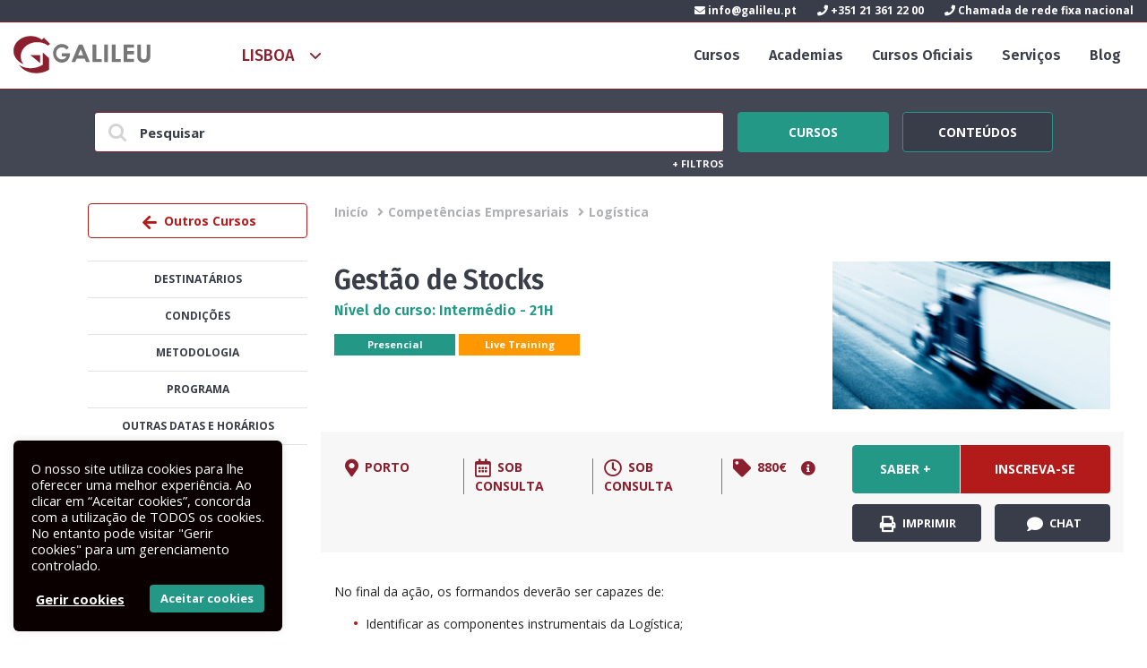

--- FILE ---
content_type: text/html; charset=UTF-8
request_url: https://galileu.pt/oferta/gestao-de-stocks-porto-manha-20231009/
body_size: 22385
content:
<!DOCTYPE html>
<html lang="pt-PT" prefix="og: https://ogp.me/ns#">
<!--[if lt IE 7 ]> <html class="ie ie6 no-js" dir="ltr" lang="pt-PT"> <![endif]-->
<!--[if IE 7 ]>    <html class="ie ie7 no-js" dir="ltr" lang="pt-PT"> <![endif]-->
<!--[if IE 8 ]>    <html class="ie ie8 no-js" dir="ltr" lang="pt-PT"> <![endif]-->
<!--[if IE 9 ]>    <html class="ie ie9 no-js" dir="ltr" lang="pt-PT"> <![endif]-->
<!--[if gt IE 9]><!--><html class="no-js" dir="ltr" lang="pt-PT"><!--<![endif]-->

<head>
<title>Gestão de Stocks-Porto-Manhã-20231009 &raquo; Galileu</title>
	<!-- CONTENT-TYPE -->
	<meta http-equiv="Content-Type" content="text/html; charset=UTF-8" />
	<meta name="viewport" content="width=device-width, initial-scale=1.0, user-scalable=yes">

	<!-- ICONS --> 
	<link rel="shortcut icon" href="https://galileu.pt/activeapp/wp-content/themes/galileu-v8/assets/images/favicon-32x32.png" type="image/png"/>
	<link rel="apple-touch-icon-precomposed" href="https://galileu.pt/activeapp/wp-content/themes/galileu-v8/assets/images/icons/apple-touch-icon-precomposed.png">
	

	<link rel="apple-touch-icon" sizes="57x57" href="https://galileu.pt/activeapp/wp-content/themes/galileu-v8/assets/images/apple-icon-57x57.png">
	<link rel="apple-touch-icon" sizes="60x60" href="https://galileu.pt/activeapp/wp-content/themes/galileu-v8/assets/images/apple-icon-60x60.png">
	<link rel="apple-touch-icon" sizes="72x72" href="https://galileu.pt/activeapp/wp-content/themes/galileu-v8/assets/images/apple-icon-72x72.png">
	<link rel="apple-touch-icon" sizes="76x76" href="https://galileu.pt/activeapp/wp-content/themes/galileu-v8/assets/images/apple-icon-76x76.png">
	<link rel="apple-touch-icon" sizes="114x114" href="https://galileu.pt/activeapp/wp-content/themes/galileu-v8/assets/images/apple-icon-114x114.png">
	<link rel="apple-touch-icon" sizes="120x120" href="https://galileu.pt/activeapp/wp-content/themes/galileu-v8/assets/images/apple-icon-120x120.png">
	<link rel="apple-touch-icon" sizes="144x144" href="https://galileu.pt/activeapp/wp-content/themes/galileu-v8/assets/images/apple-icon-144x144.png">
	<link rel="apple-touch-icon" sizes="152x152" href="https://galileu.pt/activeapp/wp-content/themes/galileu-v8/assets/images/apple-icon-152x152.png">
	<link rel="apple-touch-icon" sizes="180x180" href="https://galileu.pt/activeapp/wp-content/themes/galileu-v8/assets/images/apple-icon-180x180.png">
	<link rel="icon" type="image/png" sizes="192x192"  href="https://galileu.pt/activeapp/wp-content/themes/galileu-v8/assets/images/android-icon-192x192.png">
	<link rel="icon" type="image/png" sizes="32x32" href="https://galileu.pt/activeapp/wp-content/themes/galileu-v8/assets/images/favicon-32x32.png">
	<link rel="icon" type="image/png" sizes="96x96" href="https://galileu.pt/activeapp/wp-content/themes/galileu-v8/assets/images/favicon-96x96.png">
	<link rel="icon" type="image/png" sizes="16x16" href="https://galileu.pt/activeapp/wp-content/themes/galileu-v8/assets/images/favicon-16x16.png">



	
	<!-- ANDROID LOLLIPOP TAB COLOR -->
	<meta name="theme-color" content="#b31b1b">
	
	<!-- WINDOWS 8.1 APP ICONS -->
	<meta name="application-name" content="GALILEU"/>
	<meta name="msapplication-TileColor" content="#b31b1b"/>
	<meta name="msapplication-square70x70logo" content="https://galileu.pt/activeapp/wp-content/themes/galileu-v8assets/images/icons/windows-8-app/tiny.png"/>
	<meta name="msapplication-square150x150logo" content="https://galileu.pt/activeapp/wp-content/themes/galileu-v8assets/images/icons/windows-8-app/square.png"/>
	<meta name="msapplication-wide310x150logo" content="https://galileu.pt/activeapp/wp-content/themes/galileu-v8assets/images/icons/windows-8-app/wide.png"/>
	<meta name="msapplication-square310x310logo" content="https://galileu.pt/activeapp/wp-content/themes/galileu-v8assets/images/icons/windows-8-app/large.png"/>
	
	<!-- Titulo --> 
	
	
	<!-- profile + ping --> 
	<link rel="profile" href="http://gmpg.org/xfn/11" />
	<link rel="pingback" href="https://galileu.pt/activeapp/xmlrpc.php" />
	
	<!-- rss/xml/atom --> 
	<link rel="alternate" type="application/rss+xml" title="RSS 2.0" href="https://galileu.pt/feed/" />
	<link rel="alternate"viewporttype="text/xml" title="RSS .92" href="https://galileu.pt/feed/rss/" />
	<link rel="alternate" type="application/atom+xml" title="Atom 1.0" href="https://galileu.pt/feed/atom/" />
	
	<!-- FONTS -->
	<link href='https://fonts.googleapis.com/css?family=Open+Sans:400italic,400,700italic,700' rel='stylesheet' type='text/css'>
	<link href='https://fonts.googleapis.com/css?family=Titillium+Web:400,400italic,700italic,700' rel='stylesheet' type='text/css'>
	<link href='https://fonts.googleapis.com/css?family=Fira+Sans:500,500italic,600,600italic' rel='stylesheet' type='text/css'>

	
	<!-- CSS -->
	<link rel="stylesheet" type="text/css" media="all" href="https://galileu.pt/activeapp/wp-content/themes/galileu-v8/style.css?v=2021.07.8" />
	
	<meta name="viewport" content="initial-scale=1"> 
	
	<!-- JAVASCRIPT -->
	<script type="text/javascript" src="https://galileu.pt/activeapp/wp-content/themes/galileu-v8/assets/js/plugins/modernizr.js"></script> 
	
		<style>img:is([sizes="auto" i], [sizes^="auto," i]) { contain-intrinsic-size: 3000px 1500px }</style>
	
<!-- Search Engine Optimization by Rank Math - https://rankmath.com/ -->
<meta name="robots" content="follow, index, max-snippet:-1, max-video-preview:-1, max-image-preview:large"/>
<link rel="canonical" href="https://galileu.pt/oferta/gestao-de-stocks-porto-manha-20231009/" />
<meta property="og:locale" content="pt_PT" />
<meta property="og:type" content="article" />
<meta property="og:title" content="Gestão de Stocks-Porto-Manhã-20231009 &raquo; Galileu" />
<meta property="og:url" content="https://galileu.pt/oferta/gestao-de-stocks-porto-manha-20231009/" />
<meta property="og:site_name" content="GALILEU" />
<meta property="article:publisher" content="https://www.facebook.com/galileu.sa" />
<meta property="fb:app_id" content="1978215395792770" />
<meta property="og:image" content="https://galileu.pt/activeapp/wp-content/uploads/2017/10/galileu.png" />
<meta property="og:image:secure_url" content="https://galileu.pt/activeapp/wp-content/uploads/2017/10/galileu.png" />
<meta property="og:image:width" content="1200" />
<meta property="og:image:height" content="630" />
<meta property="og:image:alt" content="Gestão de Stocks-Porto-Manhã-20231009" />
<meta property="og:image:type" content="image/png" />
<meta name="twitter:card" content="summary_large_image" />
<meta name="twitter:title" content="Gestão de Stocks-Porto-Manhã-20231009 &raquo; Galileu" />
<meta name="twitter:image" content="https://galileu.pt/activeapp/wp-content/uploads/2017/10/galileu.png" />
<!-- /Rank Math WordPress SEO plugin -->

<link rel='dns-prefetch' href='//www.googletagmanager.com' />
<script type="text/javascript">
/* <![CDATA[ */
window._wpemojiSettings = {"baseUrl":"https:\/\/s.w.org\/images\/core\/emoji\/16.0.1\/72x72\/","ext":".png","svgUrl":"https:\/\/s.w.org\/images\/core\/emoji\/16.0.1\/svg\/","svgExt":".svg","source":{"concatemoji":"https:\/\/galileu.pt\/activeapp\/wp-includes\/js\/wp-emoji-release.min.js?ver=6.8.3"}};
/*! This file is auto-generated */
!function(s,n){var o,i,e;function c(e){try{var t={supportTests:e,timestamp:(new Date).valueOf()};sessionStorage.setItem(o,JSON.stringify(t))}catch(e){}}function p(e,t,n){e.clearRect(0,0,e.canvas.width,e.canvas.height),e.fillText(t,0,0);var t=new Uint32Array(e.getImageData(0,0,e.canvas.width,e.canvas.height).data),a=(e.clearRect(0,0,e.canvas.width,e.canvas.height),e.fillText(n,0,0),new Uint32Array(e.getImageData(0,0,e.canvas.width,e.canvas.height).data));return t.every(function(e,t){return e===a[t]})}function u(e,t){e.clearRect(0,0,e.canvas.width,e.canvas.height),e.fillText(t,0,0);for(var n=e.getImageData(16,16,1,1),a=0;a<n.data.length;a++)if(0!==n.data[a])return!1;return!0}function f(e,t,n,a){switch(t){case"flag":return n(e,"\ud83c\udff3\ufe0f\u200d\u26a7\ufe0f","\ud83c\udff3\ufe0f\u200b\u26a7\ufe0f")?!1:!n(e,"\ud83c\udde8\ud83c\uddf6","\ud83c\udde8\u200b\ud83c\uddf6")&&!n(e,"\ud83c\udff4\udb40\udc67\udb40\udc62\udb40\udc65\udb40\udc6e\udb40\udc67\udb40\udc7f","\ud83c\udff4\u200b\udb40\udc67\u200b\udb40\udc62\u200b\udb40\udc65\u200b\udb40\udc6e\u200b\udb40\udc67\u200b\udb40\udc7f");case"emoji":return!a(e,"\ud83e\udedf")}return!1}function g(e,t,n,a){var r="undefined"!=typeof WorkerGlobalScope&&self instanceof WorkerGlobalScope?new OffscreenCanvas(300,150):s.createElement("canvas"),o=r.getContext("2d",{willReadFrequently:!0}),i=(o.textBaseline="top",o.font="600 32px Arial",{});return e.forEach(function(e){i[e]=t(o,e,n,a)}),i}function t(e){var t=s.createElement("script");t.src=e,t.defer=!0,s.head.appendChild(t)}"undefined"!=typeof Promise&&(o="wpEmojiSettingsSupports",i=["flag","emoji"],n.supports={everything:!0,everythingExceptFlag:!0},e=new Promise(function(e){s.addEventListener("DOMContentLoaded",e,{once:!0})}),new Promise(function(t){var n=function(){try{var e=JSON.parse(sessionStorage.getItem(o));if("object"==typeof e&&"number"==typeof e.timestamp&&(new Date).valueOf()<e.timestamp+604800&&"object"==typeof e.supportTests)return e.supportTests}catch(e){}return null}();if(!n){if("undefined"!=typeof Worker&&"undefined"!=typeof OffscreenCanvas&&"undefined"!=typeof URL&&URL.createObjectURL&&"undefined"!=typeof Blob)try{var e="postMessage("+g.toString()+"("+[JSON.stringify(i),f.toString(),p.toString(),u.toString()].join(",")+"));",a=new Blob([e],{type:"text/javascript"}),r=new Worker(URL.createObjectURL(a),{name:"wpTestEmojiSupports"});return void(r.onmessage=function(e){c(n=e.data),r.terminate(),t(n)})}catch(e){}c(n=g(i,f,p,u))}t(n)}).then(function(e){for(var t in e)n.supports[t]=e[t],n.supports.everything=n.supports.everything&&n.supports[t],"flag"!==t&&(n.supports.everythingExceptFlag=n.supports.everythingExceptFlag&&n.supports[t]);n.supports.everythingExceptFlag=n.supports.everythingExceptFlag&&!n.supports.flag,n.DOMReady=!1,n.readyCallback=function(){n.DOMReady=!0}}).then(function(){return e}).then(function(){var e;n.supports.everything||(n.readyCallback(),(e=n.source||{}).concatemoji?t(e.concatemoji):e.wpemoji&&e.twemoji&&(t(e.twemoji),t(e.wpemoji)))}))}((window,document),window._wpemojiSettings);
/* ]]> */
</script>
<link rel='stylesheet' id='microcopy-css' href='https://galileu.pt/activeapp/wp-content/plugins/microcopy/assets/css/microcopy.css?ver=6.8.3' type='text/css' media='all' />
<style id='wp-emoji-styles-inline-css' type='text/css'>

	img.wp-smiley, img.emoji {
		display: inline !important;
		border: none !important;
		box-shadow: none !important;
		height: 1em !important;
		width: 1em !important;
		margin: 0 0.07em !important;
		vertical-align: -0.1em !important;
		background: none !important;
		padding: 0 !important;
	}
</style>
<link rel='stylesheet' id='wp-block-library-css' href='https://galileu.pt/activeapp/wp-includes/css/dist/block-library/style.min.css?ver=6.8.3' type='text/css' media='all' />
<style id='classic-theme-styles-inline-css' type='text/css'>
/*! This file is auto-generated */
.wp-block-button__link{color:#fff;background-color:#32373c;border-radius:9999px;box-shadow:none;text-decoration:none;padding:calc(.667em + 2px) calc(1.333em + 2px);font-size:1.125em}.wp-block-file__button{background:#32373c;color:#fff;text-decoration:none}
</style>
<style id='global-styles-inline-css' type='text/css'>
:root{--wp--preset--aspect-ratio--square: 1;--wp--preset--aspect-ratio--4-3: 4/3;--wp--preset--aspect-ratio--3-4: 3/4;--wp--preset--aspect-ratio--3-2: 3/2;--wp--preset--aspect-ratio--2-3: 2/3;--wp--preset--aspect-ratio--16-9: 16/9;--wp--preset--aspect-ratio--9-16: 9/16;--wp--preset--color--black: #000000;--wp--preset--color--cyan-bluish-gray: #abb8c3;--wp--preset--color--white: #ffffff;--wp--preset--color--pale-pink: #f78da7;--wp--preset--color--vivid-red: #cf2e2e;--wp--preset--color--luminous-vivid-orange: #ff6900;--wp--preset--color--luminous-vivid-amber: #fcb900;--wp--preset--color--light-green-cyan: #7bdcb5;--wp--preset--color--vivid-green-cyan: #00d084;--wp--preset--color--pale-cyan-blue: #8ed1fc;--wp--preset--color--vivid-cyan-blue: #0693e3;--wp--preset--color--vivid-purple: #9b51e0;--wp--preset--gradient--vivid-cyan-blue-to-vivid-purple: linear-gradient(135deg,rgba(6,147,227,1) 0%,rgb(155,81,224) 100%);--wp--preset--gradient--light-green-cyan-to-vivid-green-cyan: linear-gradient(135deg,rgb(122,220,180) 0%,rgb(0,208,130) 100%);--wp--preset--gradient--luminous-vivid-amber-to-luminous-vivid-orange: linear-gradient(135deg,rgba(252,185,0,1) 0%,rgba(255,105,0,1) 100%);--wp--preset--gradient--luminous-vivid-orange-to-vivid-red: linear-gradient(135deg,rgba(255,105,0,1) 0%,rgb(207,46,46) 100%);--wp--preset--gradient--very-light-gray-to-cyan-bluish-gray: linear-gradient(135deg,rgb(238,238,238) 0%,rgb(169,184,195) 100%);--wp--preset--gradient--cool-to-warm-spectrum: linear-gradient(135deg,rgb(74,234,220) 0%,rgb(151,120,209) 20%,rgb(207,42,186) 40%,rgb(238,44,130) 60%,rgb(251,105,98) 80%,rgb(254,248,76) 100%);--wp--preset--gradient--blush-light-purple: linear-gradient(135deg,rgb(255,206,236) 0%,rgb(152,150,240) 100%);--wp--preset--gradient--blush-bordeaux: linear-gradient(135deg,rgb(254,205,165) 0%,rgb(254,45,45) 50%,rgb(107,0,62) 100%);--wp--preset--gradient--luminous-dusk: linear-gradient(135deg,rgb(255,203,112) 0%,rgb(199,81,192) 50%,rgb(65,88,208) 100%);--wp--preset--gradient--pale-ocean: linear-gradient(135deg,rgb(255,245,203) 0%,rgb(182,227,212) 50%,rgb(51,167,181) 100%);--wp--preset--gradient--electric-grass: linear-gradient(135deg,rgb(202,248,128) 0%,rgb(113,206,126) 100%);--wp--preset--gradient--midnight: linear-gradient(135deg,rgb(2,3,129) 0%,rgb(40,116,252) 100%);--wp--preset--font-size--small: 13px;--wp--preset--font-size--medium: 20px;--wp--preset--font-size--large: 36px;--wp--preset--font-size--x-large: 42px;--wp--preset--spacing--20: 0.44rem;--wp--preset--spacing--30: 0.67rem;--wp--preset--spacing--40: 1rem;--wp--preset--spacing--50: 1.5rem;--wp--preset--spacing--60: 2.25rem;--wp--preset--spacing--70: 3.38rem;--wp--preset--spacing--80: 5.06rem;--wp--preset--shadow--natural: 6px 6px 9px rgba(0, 0, 0, 0.2);--wp--preset--shadow--deep: 12px 12px 50px rgba(0, 0, 0, 0.4);--wp--preset--shadow--sharp: 6px 6px 0px rgba(0, 0, 0, 0.2);--wp--preset--shadow--outlined: 6px 6px 0px -3px rgba(255, 255, 255, 1), 6px 6px rgba(0, 0, 0, 1);--wp--preset--shadow--crisp: 6px 6px 0px rgba(0, 0, 0, 1);}:where(.is-layout-flex){gap: 0.5em;}:where(.is-layout-grid){gap: 0.5em;}body .is-layout-flex{display: flex;}.is-layout-flex{flex-wrap: wrap;align-items: center;}.is-layout-flex > :is(*, div){margin: 0;}body .is-layout-grid{display: grid;}.is-layout-grid > :is(*, div){margin: 0;}:where(.wp-block-columns.is-layout-flex){gap: 2em;}:where(.wp-block-columns.is-layout-grid){gap: 2em;}:where(.wp-block-post-template.is-layout-flex){gap: 1.25em;}:where(.wp-block-post-template.is-layout-grid){gap: 1.25em;}.has-black-color{color: var(--wp--preset--color--black) !important;}.has-cyan-bluish-gray-color{color: var(--wp--preset--color--cyan-bluish-gray) !important;}.has-white-color{color: var(--wp--preset--color--white) !important;}.has-pale-pink-color{color: var(--wp--preset--color--pale-pink) !important;}.has-vivid-red-color{color: var(--wp--preset--color--vivid-red) !important;}.has-luminous-vivid-orange-color{color: var(--wp--preset--color--luminous-vivid-orange) !important;}.has-luminous-vivid-amber-color{color: var(--wp--preset--color--luminous-vivid-amber) !important;}.has-light-green-cyan-color{color: var(--wp--preset--color--light-green-cyan) !important;}.has-vivid-green-cyan-color{color: var(--wp--preset--color--vivid-green-cyan) !important;}.has-pale-cyan-blue-color{color: var(--wp--preset--color--pale-cyan-blue) !important;}.has-vivid-cyan-blue-color{color: var(--wp--preset--color--vivid-cyan-blue) !important;}.has-vivid-purple-color{color: var(--wp--preset--color--vivid-purple) !important;}.has-black-background-color{background-color: var(--wp--preset--color--black) !important;}.has-cyan-bluish-gray-background-color{background-color: var(--wp--preset--color--cyan-bluish-gray) !important;}.has-white-background-color{background-color: var(--wp--preset--color--white) !important;}.has-pale-pink-background-color{background-color: var(--wp--preset--color--pale-pink) !important;}.has-vivid-red-background-color{background-color: var(--wp--preset--color--vivid-red) !important;}.has-luminous-vivid-orange-background-color{background-color: var(--wp--preset--color--luminous-vivid-orange) !important;}.has-luminous-vivid-amber-background-color{background-color: var(--wp--preset--color--luminous-vivid-amber) !important;}.has-light-green-cyan-background-color{background-color: var(--wp--preset--color--light-green-cyan) !important;}.has-vivid-green-cyan-background-color{background-color: var(--wp--preset--color--vivid-green-cyan) !important;}.has-pale-cyan-blue-background-color{background-color: var(--wp--preset--color--pale-cyan-blue) !important;}.has-vivid-cyan-blue-background-color{background-color: var(--wp--preset--color--vivid-cyan-blue) !important;}.has-vivid-purple-background-color{background-color: var(--wp--preset--color--vivid-purple) !important;}.has-black-border-color{border-color: var(--wp--preset--color--black) !important;}.has-cyan-bluish-gray-border-color{border-color: var(--wp--preset--color--cyan-bluish-gray) !important;}.has-white-border-color{border-color: var(--wp--preset--color--white) !important;}.has-pale-pink-border-color{border-color: var(--wp--preset--color--pale-pink) !important;}.has-vivid-red-border-color{border-color: var(--wp--preset--color--vivid-red) !important;}.has-luminous-vivid-orange-border-color{border-color: var(--wp--preset--color--luminous-vivid-orange) !important;}.has-luminous-vivid-amber-border-color{border-color: var(--wp--preset--color--luminous-vivid-amber) !important;}.has-light-green-cyan-border-color{border-color: var(--wp--preset--color--light-green-cyan) !important;}.has-vivid-green-cyan-border-color{border-color: var(--wp--preset--color--vivid-green-cyan) !important;}.has-pale-cyan-blue-border-color{border-color: var(--wp--preset--color--pale-cyan-blue) !important;}.has-vivid-cyan-blue-border-color{border-color: var(--wp--preset--color--vivid-cyan-blue) !important;}.has-vivid-purple-border-color{border-color: var(--wp--preset--color--vivid-purple) !important;}.has-vivid-cyan-blue-to-vivid-purple-gradient-background{background: var(--wp--preset--gradient--vivid-cyan-blue-to-vivid-purple) !important;}.has-light-green-cyan-to-vivid-green-cyan-gradient-background{background: var(--wp--preset--gradient--light-green-cyan-to-vivid-green-cyan) !important;}.has-luminous-vivid-amber-to-luminous-vivid-orange-gradient-background{background: var(--wp--preset--gradient--luminous-vivid-amber-to-luminous-vivid-orange) !important;}.has-luminous-vivid-orange-to-vivid-red-gradient-background{background: var(--wp--preset--gradient--luminous-vivid-orange-to-vivid-red) !important;}.has-very-light-gray-to-cyan-bluish-gray-gradient-background{background: var(--wp--preset--gradient--very-light-gray-to-cyan-bluish-gray) !important;}.has-cool-to-warm-spectrum-gradient-background{background: var(--wp--preset--gradient--cool-to-warm-spectrum) !important;}.has-blush-light-purple-gradient-background{background: var(--wp--preset--gradient--blush-light-purple) !important;}.has-blush-bordeaux-gradient-background{background: var(--wp--preset--gradient--blush-bordeaux) !important;}.has-luminous-dusk-gradient-background{background: var(--wp--preset--gradient--luminous-dusk) !important;}.has-pale-ocean-gradient-background{background: var(--wp--preset--gradient--pale-ocean) !important;}.has-electric-grass-gradient-background{background: var(--wp--preset--gradient--electric-grass) !important;}.has-midnight-gradient-background{background: var(--wp--preset--gradient--midnight) !important;}.has-small-font-size{font-size: var(--wp--preset--font-size--small) !important;}.has-medium-font-size{font-size: var(--wp--preset--font-size--medium) !important;}.has-large-font-size{font-size: var(--wp--preset--font-size--large) !important;}.has-x-large-font-size{font-size: var(--wp--preset--font-size--x-large) !important;}
:where(.wp-block-post-template.is-layout-flex){gap: 1.25em;}:where(.wp-block-post-template.is-layout-grid){gap: 1.25em;}
:where(.wp-block-columns.is-layout-flex){gap: 2em;}:where(.wp-block-columns.is-layout-grid){gap: 2em;}
:root :where(.wp-block-pullquote){font-size: 1.5em;line-height: 1.6;}
</style>
<link rel='stylesheet' id='cookie-law-info-css' href='https://galileu.pt/activeapp/wp-content/plugins/cookie-law-info/legacy/public/css/cookie-law-info-public.css?ver=3.3.8' type='text/css' media='all' />
<link rel='stylesheet' id='cookie-law-info-gdpr-css' href='https://galileu.pt/activeapp/wp-content/plugins/cookie-law-info/legacy/public/css/cookie-law-info-gdpr.css?ver=3.3.8' type='text/css' media='all' />
<script type="text/javascript" src="https://galileu.pt/activeapp/wp-includes/js/jquery/jquery.min.js?ver=3.7.1" id="jquery-core-js"></script>
<script type="text/javascript" src="https://galileu.pt/activeapp/wp-includes/js/jquery/jquery-migrate.min.js?ver=3.4.1" id="jquery-migrate-js"></script>
<script type="text/javascript" id="cookie-law-info-js-extra">
/* <![CDATA[ */
var Cli_Data = {"nn_cookie_ids":["__cfduid","test_cookie","NID","VISITOR_INFO1_LIVE","IDE","_ga","_gid","_gat_gtag_UA_3112598_1","vuid","YSC"],"cookielist":[],"non_necessary_cookies":{"necessary":["__cfduid"],"analytics":["_ga","_gid","_gat_gtag_UA_3112598_1","vuid","YSC"],"advertisement":["test_cookie","NID","VISITOR_INFO1_LIVE","IDE"]},"ccpaEnabled":"","ccpaRegionBased":"","ccpaBarEnabled":"","strictlyEnabled":["necessary","obligatoire"],"ccpaType":"gdpr","js_blocking":"1","custom_integration":"","triggerDomRefresh":"","secure_cookies":""};
var cli_cookiebar_settings = {"animate_speed_hide":"500","animate_speed_show":"500","background":"#0a0000","border":"#b1a6a6c2","border_on":"","button_1_button_colour":"#ffffff","button_1_button_hover":"#cccccc","button_1_link_colour":"#239886","button_1_as_button":"1","button_1_new_win":"","button_2_button_colour":"#333","button_2_button_hover":"#292929","button_2_link_colour":"#239886","button_2_as_button":"","button_2_hidebar":"","button_3_button_colour":"#3566bb","button_3_button_hover":"#2a5296","button_3_link_colour":"#fff","button_3_as_button":"1","button_3_new_win":"","button_4_button_colour":"#000","button_4_button_hover":"#000000","button_4_link_colour":"#ffffff","button_4_as_button":"","button_7_button_colour":"#239886","button_7_button_hover":"#1c7a6b","button_7_link_colour":"#fff","button_7_as_button":"1","button_7_new_win":"","font_family":"inherit","header_fix":"","notify_animate_hide":"1","notify_animate_show":"","notify_div_id":"#cookie-law-info-bar","notify_position_horizontal":"right","notify_position_vertical":"bottom","scroll_close":"","scroll_close_reload":"","accept_close_reload":"","reject_close_reload":"","showagain_tab":"","showagain_background":"#fff","showagain_border":"#000","showagain_div_id":"#cookie-law-info-again","showagain_x_position":"130px","text":"#ffffff","show_once_yn":"","show_once":"10000","logging_on":"","as_popup":"","popup_overlay":"1","bar_heading_text":"","cookie_bar_as":"widget","popup_showagain_position":"bottom-right","widget_position":"left"};
var log_object = {"ajax_url":"https:\/\/galileu.pt\/activeapp\/wp-admin\/admin-ajax.php"};
/* ]]> */
</script>
<script type="text/javascript" src="https://galileu.pt/activeapp/wp-content/plugins/cookie-law-info/legacy/public/js/cookie-law-info-public.js?ver=3.3.8" id="cookie-law-info-js"></script>

<!-- Google tag (gtag.js) snippet added by Site Kit -->
<!-- Google Analytics snippet added by Site Kit -->
<script type="text/javascript" src="https://www.googletagmanager.com/gtag/js?id=G-JCDRSCXDDP" id="google_gtagjs-js" async></script>
<script type="text/javascript" id="google_gtagjs-js-after">
/* <![CDATA[ */
window.dataLayer = window.dataLayer || [];function gtag(){dataLayer.push(arguments);}
gtag("set","linker",{"domains":["galileu.pt"]});
gtag("js", new Date());
gtag("set", "developer_id.dZTNiMT", true);
gtag("config", "G-JCDRSCXDDP");
/* ]]> */
</script>
<link rel="https://api.w.org/" href="https://galileu.pt/wp-json/" /><link rel="EditURI" type="application/rsd+xml" title="RSD" href="https://galileu.pt/activeapp/xmlrpc.php?rsd" />
<meta name="generator" content="WordPress 6.8.3" />
<link rel='shortlink' href='https://galileu.pt/?p=182638' />
<link rel="alternate" title="oEmbed (JSON)" type="application/json+oembed" href="https://galileu.pt/wp-json/oembed/1.0/embed?url=https%3A%2F%2Fgalileu.pt%2Foferta%2Fgestao-de-stocks-porto-manha-20231009%2F" />
<link rel="alternate" title="oEmbed (XML)" type="text/xml+oembed" href="https://galileu.pt/wp-json/oembed/1.0/embed?url=https%3A%2F%2Fgalileu.pt%2Foferta%2Fgestao-de-stocks-porto-manha-20231009%2F&#038;format=xml" />
<meta name="generator" content="Site Kit by Google 1.170.0" /><meta property="og:type" content="website" /><meta property="og:title" content="Gestão de Stocks-Porto-Manhã-20231009" /><link href="https://galileu.pt/curso/gestao-de-stocks/" rel="canonical" /><meta property="og:description" content="No final da ação, os formandos deverão ser capazes de:

 	Identificar as componentes instrumentais da Logística;
 	Compreender a importância de uma correta gestão de stocks, adaptada à sua organização;
 	Reconhecer a importância da gestão de stocks na Logística;
 	Distinguir e escolher as competências necessárias para adaptar e adotar na sua organização.
" /><meta property="og:url" content="https://galileu.pt/oferta/gestao-de-stocks-porto-manha-20231009/" /><meta property="og:image" content="https://galileu.pt/activeapp/wp-content/uploads/2013/07/logistica-150x150.jpg" /><meta property="og:site_name" content="GALILEU" /><link rel="image_src" type="image/jpeg" href="https://galileu.pt/activeapp/wp-content/uploads/2013/07/logistica-150x150.jpg" />
<!-- Meta Pixel Code -->
<script type="text/plain" data-cli-class="cli-blocker-script"  data-cli-script-type="analytics" data-cli-block="true"  data-cli-element-position="head">
!function(f,b,e,v,n,t,s){if(f.fbq)return;n=f.fbq=function(){n.callMethod?
n.callMethod.apply(n,arguments):n.queue.push(arguments)};if(!f._fbq)f._fbq=n;
n.push=n;n.loaded=!0;n.version='2.0';n.queue=[];t=b.createElement(e);t.async=!0;
t.src=v;s=b.getElementsByTagName(e)[0];s.parentNode.insertBefore(t,s)}(window,
document,'script','https://connect.facebook.net/en_US/fbevents.js');
</script>
<!-- End Meta Pixel Code -->
<script type="text/plain" data-cli-class="cli-blocker-script"  data-cli-script-type="analytics" data-cli-block="true"  data-cli-element-position="head">var url = window.location.origin + '?ob=open-bridge';
            fbq('set', 'openbridge', '289858921375005', url);
fbq('init', '289858921375005', {}, {
    "agent": "wordpress-6.8.3-4.1.5"
})</script><script type="text/plain" data-cli-class="cli-blocker-script"  data-cli-script-type="analytics" data-cli-block="true"  data-cli-element-position="head">
    fbq('track', 'PageView', []);
  </script><style type="text/css">.recentcomments a{display:inline !important;padding:0 !important;margin:0 !important;}</style>
<!-- Google Tag Manager snippet added by Site Kit -->
<script type="text/javascript">
/* <![CDATA[ */

			( function( w, d, s, l, i ) {
				w[l] = w[l] || [];
				w[l].push( {'gtm.start': new Date().getTime(), event: 'gtm.js'} );
				var f = d.getElementsByTagName( s )[0],
					j = d.createElement( s ), dl = l != 'dataLayer' ? '&l=' + l : '';
				j.async = true;
				j.src = 'https://www.googletagmanager.com/gtm.js?id=' + i + dl;
				f.parentNode.insertBefore( j, f );
			} )( window, document, 'script', 'dataLayer', 'GTM-K75WJZH' );
			
/* ]]> */
</script>

<!-- End Google Tag Manager snippet added by Site Kit -->
		<style type="text/css" id="wp-custom-css">
			.isopen.isClose{
		opacity:1
}

.isClose{
	opacity:0
}


.course-single-container .form-container, .course-single-container .registration-container {
    top: -180%;
}		</style>
		</head>

<body>

		<header class="header" role="banner">
		<div class="header-contacts ">
	<div class="row extra">
		<div class="col-12">
			<ul>
									<li class="email">
						<a href="mailto:info@galileu.pt">
							<i class="fa fa-envelope"></i> info@galileu.pt						</a>
					</li>
																			<li class="phone">
							<a href="tel:+351 21 361 22 00">
								<i class="fa fa-phone"></i> +351 21 361 22 00							</a>
						</li>
											<li class="phone">
							<a href="tel:Chamada de rede fixa nacional">
								<i class="fa fa-phone"></i> Chamada de rede fixa nacional							</a>
						</li>
												</ul>
		</div>
	</div>
</div>
		<div class="header-search" id="header-search">
			<div class="row">
				<div class="col-12">
					<form action="https://galileu.pt" method="GET">
						<input type="search" name="s" placeholder="Pesquisar no site...">
					</form>
				</div>
			</div>
		</div>
		<div class="header-main ">
			<div class="header-main-top">
				<div class="row extra">
					<!-- LOGO -->
					<div class="logo-container col-4 m-col-8">
						<div class="logo">
	<a class="left" href="https://galileu.pt" title="GALILEU">
		<img src="https://galileu.pt/activeapp/wp-content/themes/galileu-v8/assets/images/logo-galileu.svg" alt="galileu">
	</a>
</div>
						<div class="header-centre">
							<select id="change-center" name="lite"><option value="aveiro"  >Aveiro</option><option value="lisboa" selected >Lisboa</option><option value="porto"  >Porto</option></select>						</div>
					</div>

					<!-- MENU -->
					<div class="menu-container col-8 m-col-4 s-alpha">
						<nav class="main-nav" role="navigation">
	<ul>
					<li class="has-submenu ">
								<a href="https://galileu.pt/categoria/cursos/#/?cat=competencias-empresariais,criatividade,tecnologias-de-informacao&place=lisboa">
					Cursos				</a>
				<span class="mobile-submenu-toggler"></span>
				<div class="sub-menu-container">
					<ul>
						<li class="menu-item-has-children">
							<ul class="sub-menu">
								<li><a href="https://galileu.pt/categoria/cursos/#/?place=lisboa,nacional&cat=competencias-empresariais">Competências Empresariais</a><span class="sub-cat-toggler"></span><ul class='children'>
<li><a href="https://galileu.pt/categoria/cursos/#/?place=lisboa,nacional&cat=atendimento-vendas-negociacao">Atendimento, Vendas e Negociação</a></li>
<li><a href="https://galileu.pt/categoria/cursos/#/?place=lisboa,nacional&cat=comunicacao">Comunicação</a></li>
<li><a href="https://galileu.pt/categoria/cursos/#/?place=lisboa,nacional&cat=eficacia-pessoal">Eficácia Pessoal</a></li>
<li><a href="https://galileu.pt/categoria/cursos/#/?place=lisboa,nacional&cat=gestao-de-projetos">Gestão de Projetos</a></li>
<li><a href="https://galileu.pt/categoria/cursos/#/?place=lisboa,nacional&cat=gestao-talento">Gestão de Talento</a></li>
<li><a href="https://galileu.pt/categoria/cursos/#/?place=lisboa,nacional&cat=gestao-ti">Gestão TI</a></li>
<li><a href="https://galileu.pt/categoria/cursos/#/?place=lisboa,nacional&cat=legal-compliance">Legal &amp; Compliance</a></li>
<li><a href="https://galileu.pt/categoria/cursos/#/?place=lisboa,nacional&cat=lideranca-inteligencia-emocional">Liderança e Inteligência Emocional</a></li>
<li><a href="https://galileu.pt/categoria/cursos/#/?place=lisboa,nacional&cat=logistica">Logística</a></li>
<li><a href="https://galileu.pt/categoria/cursos/#/?place=lisboa,nacional&cat=sst-e-qualidade">SST e Qualidade</a></li>
<li><a href="https://galileu.pt/categoria/cursos/#/?place=lisboa,nacional&cat=sustentabilidade-corporativa">Sustentabilidade Corporativa</a></li>
<li><a href="https://galileu.pt/categoria/cursos/#/?place=lisboa,nacional&cat=transformacao-organizacional">Transformação Organizacional</a></li>
</ul>
</li>
<li><a href="https://galileu.pt/categoria/cursos/#/?place=lisboa,nacional&cat=criatividade">Criatividade</a><span class="sub-cat-toggler"></span><ul class='children'>
<li><a href="https://galileu.pt/categoria/cursos/#/?place=lisboa,nacional&cat=cad-3d">CAD</a></li>
<li><a href="https://galileu.pt/categoria/cursos/#/?place=lisboa,nacional&cat=design-grafico">Design Gráfico</a></li>
<li><a href="https://galileu.pt/categoria/cursos/#/?place=lisboa,nacional&cat=design-thinking">Design Thinking</a></li>
<li><a href="https://galileu.pt/categoria/cursos/#/?place=lisboa,nacional&cat=marketing-digital">Marketing Digital</a></li>
<li><a href="https://galileu.pt/categoria/cursos/#/?place=lisboa,nacional&cat=design-web-e-mobile">UX &amp; UI</a></li>
<li><a href="https://galileu.pt/categoria/cursos/#/?place=lisboa,nacional&cat=video-e-motion-design">Video e Motion Design</a></li>
</ul>
</li>
<li><a href="https://galileu.pt/categoria/cursos/#/?place=lisboa,nacional&cat=tecnologias-de-informacao">Tecnologias de Informação</a><span class="sub-cat-toggler"></span><ul class='children'>
<li><a href="https://galileu.pt/categoria/cursos/#/?place=lisboa,nacional&cat=bases-de-dados">Data &amp; Analytics</a></li>
<li><a href="https://galileu.pt/categoria/cursos/#/?place=lisboa,nacional&cat=desenvolvimento">Desenvolvimento / Programação</a></li>
<li><a href="https://galileu.pt/categoria/cursos/#/?place=lisboa,nacional&cat=office">Office</a></li>
<li><a href="https://galileu.pt/categoria/cursos/#/?place=lisboa,nacional&cat=power-bi">Power BI</a></li>
<li><a href="https://galileu.pt/categoria/cursos/#/?place=lisboa,nacional&cat=redes-e-sistemas">Redes e Sistemas</a></li>
<li><a href="https://galileu.pt/categoria/cursos/#/?place=lisboa,nacional&cat=seguranca">Segurança</a></li>
</ul>
</li>
							</ul>
						</li>
						<li class="view-all text-center">
							<a href="#" class="close-sub-menu-container btn btn-s btn-link btn-link-white btn-inline"><i class="fa fa-close"></i> Fechar</a>
							<a href="https://galileu.pt/categoria/cursos/#/?cat=competencias-empresariais,criatividade,tecnologias-de-informacao&place=lisboa,nacional" class="btn btn-s btn-primary btn-inline see-all">Ver todos</a>
						</li>
					</ul>
				</div>
			</li>
					<li class="has-submenu ">
								<a href="https://galileu.pt/categoria/academias/#/?cat=data-analytics,desenvolvimento-programacao,design-comunicacao,gestao-projetos,infrastructure,marketing-publicidade,pos-graduacoes,starting-points&place=lisboa">
					Academias				</a>
				<span class="mobile-submenu-toggler"></span>
				<div class="sub-menu-container">
					<ul>
						<li class="menu-item-has-children">
							<ul class="sub-menu">
								<li><a href="https://galileu.pt/categoria/academias/#/?place=lisboa,nacional&cat=data-analytics">Data &amp; Analytics</a><span class="sub-cat-toggler"></span></li>
<li><a href="https://galileu.pt/categoria/academias/#/?place=lisboa,nacional&cat=desenvolvimento-programacao">Desenvolvimento / Programação</a><span class="sub-cat-toggler"></span></li>
<li><a href="https://galileu.pt/categoria/academias/#/?place=lisboa,nacional&cat=design-comunicacao">Design Gráfico e Motion Design</a><span class="sub-cat-toggler"></span></li>
<li><a href="https://galileu.pt/categoria/academias/#/?place=lisboa,nacional&cat=gestao-projetos">Gestão de Projetos</a><span class="sub-cat-toggler"></span></li>
<li><a href="https://galileu.pt/categoria/academias/#/?place=lisboa,nacional&cat=infrastructure">Infrastructure</a><span class="sub-cat-toggler"></span><ul class='children'>
<li><a href="https://galileu.pt/categoria/academias/#/?place=lisboa,nacional&cat=ciberseguranca">Cibersegurança</a></li>
<li><a href="https://galileu.pt/categoria/academias/#/?place=lisboa,nacional&cat=redes">Redes</a></li>
<li><a href="https://galileu.pt/categoria/academias/#/?place=lisboa,nacional&cat=sistemas">Sistemas</a></li>
</ul>
</li>
<li><a href="https://galileu.pt/categoria/academias/#/?place=lisboa,nacional&cat=marketing-publicidade">Marketing Digital</a><span class="sub-cat-toggler"></span></li>
<li><a href="https://galileu.pt/categoria/academias/#/?place=lisboa,nacional&cat=pos-graduacoes">Pós-Graduações</a><span class="sub-cat-toggler"></span></li>
<li><a href="https://galileu.pt/categoria/academias/#/?place=lisboa,nacional&cat=starting-points">Starting Points</a><span class="sub-cat-toggler"></span></li>
							</ul>
						</li>
						<li class="view-all text-center">
							<a href="#" class="close-sub-menu-container btn btn-s btn-link btn-link-white btn-inline"><i class="fa fa-close"></i> Fechar</a>
							<a href="https://galileu.pt/categoria/academias/#/?cat=data-analytics,desenvolvimento-programacao,design-comunicacao,gestao-projetos,infrastructure,marketing-publicidade,pos-graduacoes,starting-points&place=lisboa,nacional" class="btn btn-s btn-primary btn-inline see-all">Ver todos</a>
						</li>
					</ul>
				</div>
			</li>
					<li class="has-submenu ">
								<a href="https://galileu.pt/categoria/software-houses/#/?cat=scrum,amazon,business-analysis,cert-nexus,check-point,cisco,cobit,comptia,devops,ec-council,isc2-software-houses,istqb,itil,microsoft,iso,pm-alliance,pmi,prince2,red-hat-outras-software-houses,vmware&place=lisboa">
					Cursos Oficiais				</a>
				<span class="mobile-submenu-toggler"></span>
				<div class="sub-menu-container">
					<ul>
						<li class="menu-item-has-children">
							<ul class="sub-menu">
								<li><a href="https://galileu.pt/categoria/software-houses/#/?place=lisboa,nacional&cat=scrum">Agile &amp; Scrum</a><span class="sub-cat-toggler"></span></li>
<li><a href="https://galileu.pt/categoria/software-houses/#/?place=lisboa,nacional&cat=amazon">Amazon</a><span class="sub-cat-toggler"></span></li>
<li><a href="https://galileu.pt/categoria/software-houses/#/?place=lisboa,nacional&cat=business-analysis">Business Analysis</a><span class="sub-cat-toggler"></span></li>
<li><a href="https://galileu.pt/categoria/software-houses/#/?place=lisboa,nacional&cat=cert-nexus">CertNexus</a><span class="sub-cat-toggler"></span></li>
<li><a href="https://galileu.pt/categoria/software-houses/#/?place=lisboa,nacional&cat=check-point">Check Point</a><span class="sub-cat-toggler"></span></li>
<li><a href="https://galileu.pt/categoria/software-houses/#/?place=lisboa,nacional&cat=cisco">Cisco</a><span class="sub-cat-toggler"></span></li>
<li><a href="https://galileu.pt/categoria/software-houses/#/?place=lisboa,nacional&cat=cobit">Cobit</a><span class="sub-cat-toggler"></span></li>
<li><a href="https://galileu.pt/categoria/software-houses/#/?place=lisboa,nacional&cat=comptia">CompTIA</a><span class="sub-cat-toggler"></span></li>
<li><a href="https://galileu.pt/categoria/software-houses/#/?place=lisboa,nacional&cat=devops">Devops</a><span class="sub-cat-toggler"></span></li>
<li><a href="https://galileu.pt/categoria/software-houses/#/?place=lisboa,nacional&cat=ec-council">EC-Council</a><span class="sub-cat-toggler"></span></li>
<li><a href="https://galileu.pt/categoria/software-houses/#/?place=lisboa,nacional&cat=isc2-software-houses">ISC2</a><span class="sub-cat-toggler"></span></li>
<li><a href="https://galileu.pt/categoria/software-houses/#/?place=lisboa,nacional&cat=istqb">ISTQB</a><span class="sub-cat-toggler"></span></li>
<li><a href="https://galileu.pt/categoria/software-houses/#/?place=lisboa,nacional&cat=itil">ITIL</a><span class="sub-cat-toggler"></span></li>
<li><a href="https://galileu.pt/categoria/software-houses/#/?place=lisboa,nacional&cat=microsoft">Microsoft</a><span class="sub-cat-toggler"></span><ul class='children'>
<li><a href="https://galileu.pt/categoria/software-houses/#/?place=lisboa,nacional&cat=azure-apps-infrastructure">Azure Apps &amp; Infrastructure</a></li>
<li><a href="https://galileu.pt/categoria/software-houses/#/?place=lisboa,nacional&cat=business-applications">Business Applications</a></li>
<li><a href="https://galileu.pt/categoria/software-houses/#/?place=lisboa,nacional&cat=cloud">Cloud</a></li>
<li><a href="https://galileu.pt/categoria/software-houses/#/?place=lisboa,nacional&cat=data-ai">Data &amp; AI</a></li>
<li><a href="https://galileu.pt/categoria/software-houses/#/?place=lisboa,nacional&cat=microsoft-365">Microsoft 365</a></li>
<li><a href="https://galileu.pt/categoria/software-houses/#/?place=lisboa,nacional&cat=security">Security</a></li>
</ul>
</li>
<li><a href="https://galileu.pt/categoria/software-houses/#/?place=lisboa,nacional&cat=iso">Normas ISO</a><span class="sub-cat-toggler"></span></li>
<li><a href="https://galileu.pt/categoria/software-houses/#/?place=lisboa,nacional&cat=pm-alliance">PM² Alliance</a><span class="sub-cat-toggler"></span></li>
<li><a href="https://galileu.pt/categoria/software-houses/#/?place=lisboa,nacional&cat=pmi">PMI</a><span class="sub-cat-toggler"></span></li>
<li><a href="https://galileu.pt/categoria/software-houses/#/?place=lisboa,nacional&cat=prince2">Prince2</a><span class="sub-cat-toggler"></span></li>
<li><a href="https://galileu.pt/categoria/software-houses/#/?place=lisboa,nacional&cat=red-hat-outras-software-houses">Red Hat</a><span class="sub-cat-toggler"></span></li>
<li><a href="https://galileu.pt/categoria/software-houses/#/?place=lisboa,nacional&cat=vmware">VMWare</a><span class="sub-cat-toggler"></span></li>
							</ul>
						</li>
						<li class="view-all text-center">
							<a href="#" class="close-sub-menu-container btn btn-s btn-link btn-link-white btn-inline"><i class="fa fa-close"></i> Fechar</a>
							<a href="https://galileu.pt/categoria/software-houses/#/?cat=scrum,amazon,business-analysis,cert-nexus,check-point,cisco,cobit,comptia,devops,ec-council,isc2-software-houses,istqb,itil,microsoft,iso,pm-alliance,pmi,prince2,red-hat-outras-software-houses,vmware&place=lisboa,nacional" class="btn btn-s btn-primary btn-inline see-all">Ver todos</a>
						</li>
					</ul>
				</div>
			</li>
				<li class="">
			<a href="https://galileu.pt/servicos/">Serviços</a>
		</li>
		<li class="">
			<a href="https://galileu.pt/blog/">Blog</a>
		</li>
	</ul>
</nav>						<div class="burger-menu"></div>
					</div>
				</div>
			</div>
		</div>

		<form action="." method="GET" id="search-form">
	<div class="main-search">
		<div class="basic-search">
			<div class="row relative">
				<div class="col-8 m-col-6 s-omega">
					<div class="search-form">
						<input type="hidden" name="url-curso" value="https://galileu.pt/pesquisar-cursos/" />
						<input type="hidden" name="url-conteudo" value="https://galileu.pt" />
						<input type="hidden" name="place" value="lisboa" />
						<input autocomplete="off" type="search" class="" id="search-text" name="search" placeholder="Pesquisar" value=""/>
						<a href="#" class="placeholder-link" style="display:none;"><i class="fa fa-angle-right"></i></a>
					</div>
				</div>
				<div class="col-2 alpha m-col-3 m-no-pad">
					<button type="submit" id="submit-course" class="btn btn-success basic-search-courses"><span>Pesquisar por</span> Cursos</button>
				</div>
				<div class="col-2 text-right alpha m-col-3">
					<button type="submit" id="submit-content" class="btn btn-blue basic-search-contents"><span>Pesquisar por</span> Conteúdos</button>
				</div>
				<div class="col-8 m-col-6 s-col-12 text-right filter-actions">
					<a href="#" class="advanced-search-toggler" id="advanced-search-toggler"><span class="more">+</span><span class="less">-</span> Filtros</a>
				</div>
			</div>
		</div>
		<div class="advanced-search" id="advanced-search">
			<div class="row">
					<div class="col-1-6">
					<h5>Tipologia</h5>
					<fieldset>
						<ul>
							<li><input type="checkbox" id="presencial" name="presencial" value="1" data-group="presencial"> <label for="presencial">Presencial</label></li>
							<li><input type="checkbox" id="live-training" name="live-training" value="1" data-group="live-training"> <label for="live-training">Live Training</label></li>
							<li><input type="checkbox" id="e-learning" name="elearning" value="1" data-group="elearning"> <label for="e-learning">E-learning</label></li>
						</ul>
					</fieldset>
				</div>

				<div class="col-1-6">
					<h5>Nível</h5>
					<fieldset>
						<ul class="level-list">
							<li><input type="checkbox" id="nivel-iniciado" name="nivel[]" value="iniciado"> <label for="nivel-iniciado">Iniciado</label></li>
							<li><input type="checkbox" id="nivel-intermedio" name="nivel[]" value="intermedio"> <label for="nivel-intermedio">Intermédio</label></li>
							<li><input type="checkbox" id="nivel-avancado" name="nivel[]" value="avancado"> <label for="nivel-avancado">Avançado</label></li>
						</ul>
					</fieldset>
				</div>
				<div class="col-1-6">
					<h5>Horário</h5>
					<fieldset>
						<ul class="schedule-list">
							<li><input type="checkbox" id="horarios-livre" name="horarios[]" value="livre" /> <label for="horarios-livre">Livre</label></li><li><input type="checkbox" id="horarios-pos-laboral-sexta-e-manhas-sabado" name="horarios[]" value="pos-laboral-sexta-e-manhas-sabado" /> <label for="horarios-pos-laboral-sexta-e-manhas-sabado">Pós-Laboral (6ª feira) e Sábado</label></li><li><input type="checkbox" id="horarios-pos-laboral-sexta-e-sabado" name="horarios[]" value="pos-laboral-sexta-e-sabado" /> <label for="horarios-pos-laboral-sexta-e-sabado">Pós-laboral e Sábados</label></li><li><input type="checkbox" id="horarios-manha" name="horarios[]" value="manha" /> <label for="horarios-manha">Manhã</label></li><li><input type="checkbox" id="horarios-tarde" name="horarios[]" value="tarde" /> <label for="horarios-tarde">Tarde</label></li><li><input type="checkbox" id="horarios-laboral" name="horarios[]" value="laboral" /> <label for="horarios-laboral">Laboral</label></li><li><input type="checkbox" id="horarios-pos-laboral" name="horarios[]" value="pos-laboral" /> <label for="horarios-pos-laboral">Pós-Laboral</label></li><li><input type="checkbox" id="horarios-sabados" name="horarios[]" value="sabados" /> <label for="horarios-sabados">Sábados</label></li>						</ul>
					</fieldset>
				</div>
				<div class="col-1-6">
					<h5>Preço</h5>
					<fieldset>
						<ul class="price-list">
							<li><input type="radio" id="preco-menos-200" value="menos-200" name="preco[]"> <label for="preco-menos-200">Até 200€</label></li>
							<li><input type="radio" id="preco-menos-500" value="menos-500" name="preco[]"> <label for="preco-menos-500">Até 500€</label></li>
							<li><input type="radio" id="preco-menos-1000" value="menos-1000" name="preco[]"> <label for="preco-menos-1000">Até 1000€</label></li>
							<li><input type="radio" id="preco-mais-1000" value="mais-1000" name="preco[]"> <label for="preco-mais-1000">Acima de 1000€</label></li>
							<li><input type="radio" id="preco-qualquer" value="" name="preco[]"> <label for="preco-qualquer">Qualquer</label></li>
						</ul>
					</fieldset>
				</div>
				<div class="col-1-6">
					<h5>Oportunidades</h5>
					<fieldset>
						<ul>
							<li><input type="checkbox" id="ultimas-vagas" name="ultimas-vagas" value="1"> <label for="ultimas-vagas">Últimas ofertas</label></li>
							<li><input type="checkbox" id="promocoes" name="promocoes" value="1"> <label for="promocoes">Promoções</label></li>
							<li><input type="checkbox" id="certified" name="certified" value="1"> <label for="certified">Certificações</label></li>
							<li><input type="checkbox" id="so-ofertas" name="so-ofertas" value="1" /><label for="so-ofertas">Só cursos com datas ativas</label></li>
						</ul>
					</fieldset>
				</div>
				<div class="col-1-6">
					<h5>Localidade</h5>
					<fieldset>
						<ul class="place-list">
							<li><input type="radio" id="localidade-aveiro" name="localidade[]" value="aveiro" /> <label for="localidade-aveiro">Aveiro</label></li><li><input type="radio" id="localidade-lisboa" name="localidade[]" value="lisboa" /> <label for="localidade-lisboa">Lisboa</label></li><li><input type="radio" id="localidade-porto" name="localidade[]" value="porto" /> <label for="localidade-porto">Porto</label></li>						</ul>
					</fieldset>
				</div>
				<div class="col-12 text-right margin-top-s">
					<a href="#" class="advanced-search-close btn btn-s btn-white btn-success btn-rounded btn-inline" id="clean-search">Limpar filtros<i class="fa fa-close margin-left-s"></i></a>
					<a href="#" class="advanced-search-close btn btn-s btn-white btn-rounded btn-inline" id="advanced-search-close">Fechar<i class="fa fa-close margin-left-s"></i></a>
				</div>
			</div>
		</div>
	</div>
</form>
	</header>
	<!-- END HEADER -->
	<!-- BEGIN CONTENT -->
	<div class="content clearfix">
	<div class="single-course clearfix">
				
<aside class="course-list-side">
    <div class="course-list-side-content">
                <div class="l-col-2 l-alpha s-col-6 s-alpha xs-col-3 xs-alpha">
            <a class="btn btn-outline button-back" href="https://galileu.pt/categoria/cursos/#/?cat=logistica&#038;place=lisboa%2Cnacional">
                <i class="fa fa-arrow-left"></i>
                <p>Outros Cursos</p>
            </a>
        </div>
        <div class="l-col-10 l-no-pad s-col-6 s-no-pad xs-col-9 xs-no-pad nav-container">
            <a href="#" class="course-nav-more-details">Detalhes</a>
            <nav class="single-course-nav">
                <ul>
                                                                                                        <li>
                            <a class="goto" href="#destinatarios">Destinatários</a>
                        </li>
                                                                <li>
                            <a class="goto" href="#condicoes">Condições</a>
                        </li>
                                                                                    <li>
                            <a class="goto" href="#metodologia">Metodologia</a>
                        </li>
                                                                <li>
                            <a class="goto" href="#programa">Programa</a>
                        </li>
                                                                                    <li>
                            <a class="goto" href="#outras-datas">Outras datas e horários</a>
                        </li>
                    

                </ul>
            </nav>
        </div>
            </div>
</aside>		<div class="course-single-container">
			<input type="hidden" id="category-url" name="category-url" value="https://galileu.pt/categoria/cursos/" />
			<input type="hidden" id="filter-category-url" name="category-url" value="#/?cat=logistica" />
			<div class="article-aside-right-container">
						<div class="col-12">
					<ul class="breadcrumb"><li><a href="https://galileu.pt">Inicío</a></li><li><a href="https://galileu.pt/categoria/cursos/#/?cat=competencias-empresariais&place=lisboa">Competências Empresariais</a></li><li><a href="https://galileu.pt/categoria/cursos/#/?cat=logistica&place=lisboa">Logística</a></li></ul>				</div> 
				<article class="col-12 margin-bottom">

					


<div class="post-header clearfix">
	<section class="col-12 no-pad course-specifications">

		<div class="col-7 no-pad  s-col-12 specifications-container">
			<!-- CERTIFICATE-->
						
			<!-- TITLE -->
			<h1>Gestão de Stocks</h1>
						<!-- LEVEL + LIVETRAINING -->
			<div class="clearfix">
				<label class="course-level-duration">Nível do curso: Intermédio - 21H </label>


				<div class="col-12 no-pad margin-top">

											<!-- PRESENCIAL -->
						<div class="tab presencial inline-block">
							<!--<a href="http://www.galileu.pt/outros-destaques/presencial/" target="_blank">
							</a>-->
							 Presencial
						</div>
					

											<!-- LIVE TRAINING -->
						<div class="tab livetraining inline-block">
							<a href="http://www.galileu.pt/outros-destaques/livetraining/" target="_blank">
								 Live Training
							</a>
						</div>
					

					
				</div>
				<div class="col-12 no-pad margin-top-s">
					<!-- PROMO -->
					

					
				</div>

			</div>

		</div>
		<div class="col-5 omega s-col-12 figure-container">
			<figure style="background-image: url(https://galileu.pt/activeapp/wp-content/uploads/2013/07/logistica.jpg);">
				<img src="https://galileu.pt/activeapp/wp-content/uploads/2013/07/logistica.jpg" class="hidden">
			</figure>
					</div>
		<div class="col-12 clearfix no-pad course-property-outer">
			<div class="col-8 m-col-12 no-pad margin-bottom-s">
				<div class="row course-property-container">
					<!-- LOCATION -->
					

						<div class="course-property-cell">
							<div class="course-property location">
								<!-- <i class="icon-map-marker"></i> -->
								<div class="course-property-title">
									<i class="fa fa-map-marker"></i>
									<span class="location">
										Porto									</span>
								</div>
							</div>
						</div>
					

					
					<!-- DATE -->


						<div class="course-property-cell">
							<div class="course-property date">
								<!-- <i class="icon-clock"></i> -->
								<div class="course-property-title">
									<i class="far fa-calendar-alt"></i>
									<date>
										Sob consulta									</date>
								</div>
																							</div>
						</div>


					<!-- DURATION -->


						<div class="course-property-cell">
							<div class="course-property date">
								<!-- <i class="icon-clock"></i> -->
								<div class="course-property-title">
									<i class="fa fa-clock-o"></i>
									<date>
										Sob consulta									</date>
									
																	</div>
							</div>
						</div>

				

					<!-- PRICE -->
					<div class="course-property-cell">
						<div class="course-property price">
							<div class="course-property-title">
								<!-- <i class="icon-price"></i> -->
								<i class="fa fa-tag"></i> 880€ 
								<a href="#" class="iva-info">
									<i class="fa fa-info-circle"></i>
									<p>
										Os valores apresentados não incluem IVA. Oferta de IVA a particulares e estudantes.									</p>
								</a>
															
									<p class="course-schedule">
									</p>
															</div>
						</div>
					</div>
				</div>
			</div>
			<div class="col-4 m-col-12 no-pad">
				<section class="relative clearfix">

	<div class="course-actions">
		<div class="row margin-bottom-s">
					
			  				<div class="col-5 no-pad action-know-more">
					<a href="#open-form-saber-mais" class="btn btn-l btn-success course-btn" id="form-contact-link">Saber +</a>
				</div>
				<div class="col-7 no-pad action-signup">
					<a class="btn btn-l btn-primary registration-btn" href="#open-form-inscricao" target="" id="form-registration-link">Inscreva-se já!</a>
				</div>
					</div>
		<div class="row margin-bottom-s">
			<div class="col-6 no-pad action-print">
				<a class="btn btn-black" href="https://galileu.pt/imprimir-curso/?type=oferta&id=182638" target="_blank">
					<i class="fa fa-print"></i> Imprimir
				</a>
			</div>
			<div class="col-6 omega action-chat">
				<!-- BEGIN JIVOSITE CODE {literal} -->
<script type='text/javascript'>
(function(){ var widget_id = '80xlj8Pk1n';var d=document;var w=window;function l(){
var s = document.createElement('script'); s.type = 'text/javascript'; s.async = true; s.src = '//code.jivosite.com/script/geo-widget/'+widget_id; var ss = document.getElementsByTagName('script')[0]; ss.parentNode.insertBefore(s, ss);}if(d.readyState=='complete'){l();}else{if(w.attachEvent){w.attachEvent('onload',l);}else{w.addEventListener('load',l,false);}}})();</script>
<!-- {/literal} END JIVOSITE CODE -->

<a href="#fale-connosco" class="btn btn-black" onclick="jivo_api.open();">
	<i class="fa fa-comment"></i> Chat
</a>			</div>
		</div>
	</div>
</section>
			</div>
		</div>
	</section>
</div>
					<div class="col-9 alpha m-col-12 m-no-pad">
						<div class="post-body">
	<p>No final da ação, os formandos deverão ser capazes de:</p>
<ul>
<li>Identificar as componentes instrumentais da Logística;</li>
<li>Compreender a importância de uma correta gestão de stocks, adaptada à sua organização;</li>
<li>Reconhecer a importância da gestão de stocks na Logística;</li>
<li>Distinguir e escolher as competências necessárias para adaptar e adotar na sua organização.</li>
</ul>
</div>
<div class="post-footer col-12 no-pad">
	</div>
<div class="col-12 no-pad">
							<section id="destinatarios">
			<h2>
				<span>Destinatários</span>
			</h2>
			<p>Quadros intermédios e responsáveis funcionais na área de stocks.</p>
		</section>
					<section id="condicoes">
			<h2>
				<span>Condições</span>
			</h2>
			<p><strong>Mensalidades (apenas para particulares):</strong> <span data-teams="true">Taxa de inscrição de 10% + pagamento do valor restante em prestações flexíveis, sem juros, à escolha do cliente, através do parceiro Cofidis Pay. (Sujeito a aprovação, consulta-nos para mais informações).</span></p>
		</section>
					<section id="metodologia">
			<h2>
				<span>Metodologia</span>
			</h2>
			<ul>
<li>Método Expositivo, Ativo e Interrogativo;</li>
<li>Exercícios práticos.</li>
</ul>
		</section>
				<section id="programa">
			<h2>
				<span>Programa</span>
			</h2>
			<ul>
<li>Caraterização do setor de atividade</li>
<li>Gestão de Stocks</li>
<li>Gestão de Inventário</li>
<li>Fluxos de Materiais</li>
</ul>
		</section>
					<section class="col-12 full-program">
				<p><strong>Caraterização do setor de atividade</strong></p>
<ul>
<li>O enquadramento da empresa na logística e nas envolventes; necessidades e objetivos;</li>
<li>Componentes do sistema logístico atual:
<ul>
<li>Conceitos relacionados;</li>
<li>Tendências futuras; a mudança e a manutenção;</li>
<li>Estratégia, tática e operação;</li>
<li>Planeamento e programação;</li>
<li>Controlo estratégico;</li>
<li>Gestão e contabilização do risco e da incerteza.</li>
</ul>
</li>
<li>Gestão da Cadeia de Abastecimentos. Generalidades;</li>
<li>Particularidades.</li>
</ul>
<p><strong>Gestão de Stocks</strong></p>
<ul>
<li>Conceitos básicos sobre constituição de stocks;</li>
<li>Gestão de stocks;</li>
<li>Identificação dos sintomas de má gestão;</li>
<li>Gestão física de stocks; análise ABC; métodos de previsão;</li>
<li>Modelos de gestão de stocks; adaptabilidade dos modelos de gestão à realidade;</li>
<li>Controlo de stocks; adequabilidade, integridade e qualidade.</li>
</ul>
<p><strong>Gestão de Inventário</strong></p>
<ul>
<li>Impactos financeiros relacionados com o inventário;</li>
<li>Custos de inventário. Contabilização;</li>
<li>Investimento no inventário. Cálculo de custos e receitas;</li>
<li>Indicadores de boas práticas;</li>
<li>Inventário permanente. On-line e semi-line;</li>
<li>Caso prático adaptado à empresa.</li>
</ul>
<p><strong>Fluxos de Materiais</strong></p>
<ul>
<li>Considerações sobre gestão de materiais;</li>
<li>TQM (Total Quality Management);</li>
<li>Administração e controlo de fluxos de materiais; sistemas Kanban, JIT, MRP e DRP.</li>
</ul>
			</section>
			<div class="btn-divider-container col-12 no-pad">
				<a href="#" class="btn btn-divider not-open">
					Ver programa completo
				</a>
			</div>
							<section id="outras-datas" class=" margin-top">
			<h2 >
				<span>Outras datas e horários</span>
			</h2>
			<div class="row">
				<div class="col-12 no-pad schedule">
			
											<div class="col-6 s-col-6 xxs-col-12">
							<div class="schedule-block">
								<h3 class="schedule-location">Nacional</h3>
								<ul>
																				<li class="schedule-item">
												<a href="https://galileu.pt/oferta/gestao-de-stocks-nacional-tarde-20260309/">
													<div class="schedule-item-icon">
														<i class="fa fa-clock-o"></i>
													</div>
													<div class="schedule-date">
														09 Mar 2026													</div>
													<div class="schedule-regularity">
														Tarde													</div>
												</a>
											</li>
																				<li class="schedule-item">
												<a href="https://galileu.pt/oferta/gestao-de-stocks-nacional-tarde-20260706/">
													<div class="schedule-item-icon">
														<i class="fa fa-clock-o"></i>
													</div>
													<div class="schedule-date">
														06 Jul 2026													</div>
													<div class="schedule-regularity">
														Tarde													</div>
												</a>
											</li>
																				<li class="schedule-item">
												<a href="https://galileu.pt/oferta/gestao-de-stocks-nacional-tarde-20261102/">
													<div class="schedule-item-icon">
														<i class="fa fa-clock-o"></i>
													</div>
													<div class="schedule-date">
														02 Nov 2026													</div>
													<div class="schedule-regularity">
														Tarde													</div>
												</a>
											</li>
																	</ul>
																	<div class="text-center">
										<a href="#" class="btn btn-xs btn-inline btn-no-outline show-more-dates">
											<b>Ver mais</b>
											<i class="fa fa-plus-circle"></i>
										</a>
									</div>
															</div>
						</div>
					
				</div>
			</div>
		</section>
</div>

						<div class="col-12 no-pad margin-top cta_bottom">
							<section class="relative clearfix">

	<div class="course-actions">
		<div class="row margin-bottom-s">
					
			  				<div class="col-5 no-pad action-know-more">
					<a href="#open-form-saber-mais" class="btn btn-l btn-success course-btn" id="form-contact-link">Saber +</a>
				</div>
				<div class="col-7 no-pad action-signup">
					<a class="btn btn-l btn-primary registration-btn" href="#open-form-inscricao" target="" id="form-registration-link">Inscreva-se já!</a>
				</div>
					</div>
		<div class="row margin-bottom-s">
			<div class="col-6 no-pad action-print">
				<a class="btn btn-black" href="https://galileu.pt/imprimir-curso/?type=oferta&id=182638" target="_blank">
					<i class="fa fa-print"></i> Imprimir
				</a>
			</div>
			<div class="col-6 omega action-chat">
				<!-- BEGIN JIVOSITE CODE {literal} -->
<script type='text/javascript'>
(function(){ var widget_id = '80xlj8Pk1n';var d=document;var w=window;function l(){
var s = document.createElement('script'); s.type = 'text/javascript'; s.async = true; s.src = '//code.jivosite.com/script/geo-widget/'+widget_id; var ss = document.getElementsByTagName('script')[0]; ss.parentNode.insertBefore(s, ss);}if(d.readyState=='complete'){l();}else{if(w.attachEvent){w.attachEvent('onload',l);}else{w.addEventListener('load',l,false);}}})();</script>
<!-- {/literal} END JIVOSITE CODE -->

<a href="#fale-connosco" class="btn btn-black" onclick="jivo_api.open();">
	<i class="fa fa-comment"></i> Chat
</a>			</div>
		</div>
	</div>
</section>
						</div>
					</div>
					<aside class="col-3 no-pad m-col-12">
						<a href="#" class="go-up fa fa-angle-up"></a>					</aside>
				</article>
				
					<section class="col-12 no-pad related-courses">
					<div class="col-12">
						<h3>Cursos Relacionados</h3>
					</div>
					<ul>
													<li class="col-4 s-col-6 xs-col-12 course-thumb-s">
								<a href="https://galileu.pt/curso/procurement-e-sistemas-colaborativos-em-logistica/">
									<figure class="course-thumb-pic" style="background-image: url(https://galileu.pt/activeapp/wp-content/uploads/2013/07/logistica.jpg);">
										<img src="https://galileu.pt/activeapp/wp-content/uploads/2013/07/logistica.jpg">
									</figure>
									<div class="course-thumb-title">
										Procurement e Sistemas Colaborativos em Logística									</div>
								</a>
							</li>
											</ul>
				</section>
						</div>
			<div class="col-12 form-container">
				
<!-- FORM CONTACTO -->
<style>.contact-form .rgpd-content .dnone {display:none!important;}
.contact-form .rgpd-content,.contact-form .newsletter-content  {padding-top: 15px}
.rgpd-label label {font-size: 13px;font-weight: 600;color: #393d4a;}</style>
<form class="contact-form clearfix cta-form" id="contact-form" method="post" action="">
	<div class="close">
		<i class="fa fa-times"></i>
	</div>
	<input type="hidden" name="localidade" value="11" />
			<input type="hidden" name="type" value="oferta" />
		<input type="hidden" name="curso" value="Gestão de Stocks" />
		<input type="hidden" name="data" value="09 de Oct 2023" />
		<input type="hidden" name="preco" value="880" />
		<input type="hidden" name="horario" value="Manhã" />
		<input type="hidden" name="nivel" value="Intermédio" />
		<input type="hidden" name="duracao" value="21" />
		<input type="hidden" name="promocao" value="" />
		<input type="hidden" name="presencial" value="1" />
		<input type="hidden" name="live_training" value="1" />
		<input type="hidden" name="elearning" value="" />
		<input type="hidden" name="elearning_validade" value="" />
				<div class="col-12 no-pad">
			<h3>Quero saber mais informações sobre este curso</h3>
			<h4>Gestão de Stocks</h4>
			<p class="aquamarine">
				<b>Logística</b> | <b>21h </b>
				- Manhã: 9h00 - 12h30			</p>
			<hr/>
		</div>
				<div class="col-7 l-col-12 no-pad">
		<div class="form-group">
		<label class="label" for="nome">Nome</label>
		<input type="text" id="nome" name="name" />
	</div>
	<div class="form-group">
		<label class="label" for="email">Email</label>
		<input type="email" id="email" name="email" />	
	</div>
	<div class="form-group">
		<label class="label" for="phone">Telefone</label>
		<input type="text" id="phone" name="phone" />	
	</div>
	<div class="form-group">
		<label class="label" for="residence">Área de residência</label>
		<input type="text" id="residence" name="residence" />	
	</div>			
	<div class="form-group">
		<label class="label" for="how">Como chegou até nós</label>
		<select id="how" name="how">
			<option value="Não escolheu nenhum">Escolha uma</option>
			<option value="Motor de Pesquisa">Motor de Pesquisa</option>
			<option value="Newsletter">Newsletter</option>
			<option value="Imprensa">Imprensa</option>
			<option value="Amigo/conhecido">Amigo/conhecido</option>
			<option value="Facebook">Facebook</option>
			<option value="LinkedIn">LinkedIn</option>
			<option value="Outro">Outro</option>
		</select>
	</div>
	<div class="form-group" style="margin-bottom:0;">
		<label class="label" for="comment">Comentários</label>
		<textarea name="comment" id="comment"></textarea>
	</div>

	<div class="form-group rgpd-content">
		<label>
			<p data-pm-slice="1 1 []">Os seus dados pessoais são recolhidos em conformidade com o Regulamento Geral de Proteção de Dados (RGPD).</p>
<p><strong class="dnone">A confirmação da adjudicação ou aceitação do serviço implica a aceitação da nossa <a class="ProsemirrorEditor-link" href="https://www.galileu.pt/politica-de-privacidade/">Política de Privacidade</a>. Nos casos em que a adjudicação ou aceitação do serviço não seja realizada diretamente pelo titular dos dados, compete à entidade adjudicante assegurar a comunicação da referida Política de Privacidade ao respetivo titular.</strong></p>
<p>Consente que os seus dados sejam utilizados para o contacto / envio de materiais de marketing sobre produtos e serviços da GALILEU?</p>
		</label>
	</div>
	<div class="radio-group rgpd-label">
		<input type="radio" name="authorize_data_rgpd" value="Sim" id="authorize_data_sim">
		<label for="authorize_data_sim">Sim</label>
		<input type="radio" name="authorize_data_rgpd" value="Não" id="authorize_data_nao">
		<label for="authorize_data_nao">Não</label>
		<div class="form-field-message hidden" id="rgpd">Tem de seleccionar uma opção.</div>
	</div>
	<div class="form-group newsletter-content" style="padding-top:30px">
		<span class="label">Newsletter</span>
			<label>
			<p data-pm-slice="1 1 []">Subscreva a nossa newsletter e fique sempre a par das últimas novidades, promoções, campanhas e eventos.</p>
<p>Pode retirar o seu consentimento a qualquer momento através do botão <strong>Cancelar subscrição</strong> ou <strong>Unsubscribe</strong> que estão presentes em cada comunicação enviada, bem como exercer os direitos descritos na politica de privacidade.</p>
		</label>
		<div class="radio-group rgpd-label">
			<input type="radio" name="mailchimp-newsletter" value="Sim" id="mailchimp_newsletter_sim">
			<label for="mailchimp_newsletter_sim">Subscrever</label>

			<input type="radio" name="mailchimp-newsletter" value="Nao" id="mailchimp_newsletter_nao">
			<label for="mailchimp_newsletter_nao">Não subscrever</label>
		</div>
		<div class="form-field-message hidden" id="mailchimp_newsletter_msg">
			Tem de seleccionar uma opção.
		</div>
	</div>
	<div class="col-12 no-pad">
		<div class="text-right">
			<input class="btn btn-l btn-inline no-margin" type="submit" value="Submeter Formulário" />
		</div>
		<div class="message margin-top"></div>
	</div>
			</div>
		<div class="col-5 sidenotes">
			<h5>Notas</h5>
							<p>Pretende mais informação sobre este curso?</p>
				<p>Preencha o formulário com os seus dados e as suas questões e entraremos em contacto consigo para lhe darmos todas as informações pretendidas.</p>
				<p>Obrigado!</p>
			
		</div>
	</form>
<!-- END FORM -->
			</div>
						<div class="col-12 registration-container">
				
<!-- REGISTRATION FORM -->
<style>
	.contact-form .rgpd-content,
	.contact-form .newsletter-content { padding-top: 15px; }
	.rgpd-label label { font-size: 13px; font-weight: 600; color: #393d4a; }
</style>

<form class="registration-form clearfix cta-form" id="registration-form" method="post" action="">
	<div class="close">
		<i class="fa fa-times"></i>
	</div>

	<input type="hidden" name="localidade" value="11" />

			<input type="hidden" name="type" value="oferta" />
		<input type="hidden" name="curso" value="Gestão de Stocks" />
		<input type="hidden" name="data" value="09 de Oct 2023" />
		<input type="hidden" name="preco" value="880" />
		<input type="hidden" name="horario" value="Manhã" />
		<input type="hidden" name="nivel" value="Intermédio" />
		<input type="hidden" name="duracao" value="21" />
		<input type="hidden" name="promocao" value="" />
		<input type="hidden" name="presencial" value="1" />
		<input type="hidden" name="live_training" value="1" />
		<input type="hidden" name="elearning" value="" />
		<input type="hidden" name="elearning_validade" value="" />

		<div class="col-12 no-pad">
			<h3>Quero inscrever-me neste curso</h3>
			<h4>Gestão de Stocks</h4>
			<p class="aquamarine">
				<b>Logística</b> | <b>21h </b>
				- Manhã: 9h00 - 12h30			</p>
			<hr/>
		</div>

		<div class="col-7 l-col-12 no-pad">
	
	<h5 class="col-12 no-pad margin-bottom margin-top-l">Dados Pessoais</h5>

	<div class="form-group no-pad col-12">
		<label class="label" for="user_name">Nome</label>
		<input type="text" name="user_name" id="user_name">
	</div>

	<div class="form-group no-pad col-12">
		<label class="label" for="user_address">Morada</label>
		<input type="text" name="user_address" id="user_address">
	</div>

	<div class="form-group no-pad col-6">
		<label class="label" for="user_zip">Código Postal</label>
		<input type="text" name="user_zip" id="user_zip">
	</div>

	<div class="form-group no-pad col-6 padding-left">
		<label class="label" for="user_place">Localidade</label>
		<input type="text" name="user_place" id="user_place">
	</div>

	<div class="form-group no-pad col-6">
		<label class="label" for="user_mail">Email</label>
		<input type="email" name="user_mail" id="user_mail">
	</div>

	<div class="form-group no-pad col-6 padding-left">
		<label class="label" for="user_phone">Telemóvel</label>
		<input type="text" name="user_phone" id="user_phone">
	</div>

	<h5 class="col-12 no-pad margin-bottom margin-top-l">
		Dados para faturação
		<span class="block">
			<input type="checkbox" name="sameInfo" id="sameInfo">
			<label class="label" for="sameInfo"><small class="text-transform-none">São os mesmos que os dados pessoais.</small></label>
		</span>
	</h5>

	<div class="form-group no-pad col-12 sameinfo">
		<label class="label" for="billing_name">Nome</label>
		<input type="text" name="billing_name" id="billing_name">
	</div>

	<div class="form-group no-pad col-12 sameinfo">
		<label class="label" for="billing_address">Morada</label>
		<input type="text" name="billing_address" id="billing_address">
	</div>

	<div class="form-group no-pad col-6 sameinfo">
		<label class="label" for="billing_zip">Código Postal</label>
		<input type="text" name="billing_zip" id="billing_zip">
	</div>

	<div class="form-group no-pad col-6 padding-left sameinfo">
		<label class="label" for="billing_place">Localidade</label>
		<input type="text" name="billing_place" id="billing_place">
	</div>

	<div class="form-group no-pad col-6 sameinfo">
		<label class="label" for="billing_mail">E-mail</label>
		<input type="email" name="billing_mail" id="billing_mail">
	</div>

	<div class="form-group no-pad col-6 padding-left sameinfo">
		<label class="label" for="billing_phone">Telemóvel</label>
		<input type="text" name="billing_phone" id="billing_phone">
	</div>

	<div class="form-group no-pad col-12">
		<label class="label" for="billing_nif">Nº de Contribuinte</label>
		<input type="text" name="billing_nif" id="billing_nif">
	</div>

	<div class="form-group col-12 no-pad" style="margin-bottom:30px">
		<label class="label" for="billing_comment">Comentário/Questão</label>
		<textarea name="billing_comment" id="billing_comment"></textarea>
	</div>
	<div style="display:block;"></div>
	<div class="form-group rgpd-content">
		<span><p data-pm-slice="1 1 []">Os seus dados pessoais são recolhidos em conformidade com o Regulamento Geral de Proteção de Dados (RGPD).</p>
<p><strong class="dnone">A confirmação da adjudicação ou aceitação do serviço implica a aceitação da nossa <a class="ProsemirrorEditor-link" href="https://www.galileu.pt/politica-de-privacidade/">Política de Privacidade</a>. Nos casos em que a adjudicação ou aceitação do serviço não seja realizada diretamente pelo titular dos dados, compete à entidade adjudicante assegurar a comunicação da referida Política de Privacidade ao respetivo titular.</strong></p>
<p>Consente que os seus dados sejam utilizados para o contacto / envio de materiais de marketing sobre produtos e serviços da GALILEU?</p>
</span>
	</div>

	<div class="radio-group rgpd-label">
		<input type="radio" name="billing_authorize_data_rgpd" value="Sim" id="billing_authorize_data_sim">
		<label for="billing_authorize_data_sim">Sim</label>

		<input type="radio" name="billing_authorize_data_rgpd" value="Não" id="billing_authorize_data_nao">
		<label for="billing_authorize_data_nao">Não</label>

		<div class="form-field-message hidden" id="rgpd">Tem de seleccionar uma opção.</div>
	</div>

	<div class="form-group newsletter-content" style="padding-top:30px">
		<span class="label">Newsletter</span>
		<label><p data-pm-slice="1 1 []">Subscreva a nossa newsletter e fique sempre a par das últimas novidades, promoções, campanhas e eventos.</p>
<p>Pode retirar o seu consentimento a qualquer momento através do botão <strong>Cancelar subscrição</strong> ou <strong>Unsubscribe</strong> que estão presentes em cada comunicação enviada, bem como exercer os direitos descritos na politica de privacidade.</p>
</label>

		<div class="radio-group rgpd-label">
			<input type="radio" name="billing_mailchimp-newsletter" value="Sim" id="billing_mailchimp_newsletter_sim">
			<label for="billing_mailchimp_newsletter_sim">Subscrever</label>

			<input type="radio" name="billing_mailchimp-newsletter" value="Nao" id="billing_mailchimp_newsletter_nao">
			<label for="billing_mailchimp_newsletter_nao">Não subscrever</label>
		</div>

		<div class="form-field-message hidden" id="billing_mailchimp_newsletter_msg">
			Tem de seleccionar uma opção.
		</div>
	</div>

	<div class="col-12 no-pad">
		<div class="text-right">
			<input class="btn btn-l btn-inline no-margin" type="submit" value="Submeter Formulário" />
		</div>
		<div class="message margin-top"></div>
	</div>

			</div><!-- /.col-7 l-col-12 no-pad -->
	</form>
<!-- END FORM -->
			</div>
				
		</div>
	</div>


	</div>
	<!-- END CONTENT -->
	<!-- BEGIN FOOTER -->

	<footer role="contentinfo">
		<div class="main-footer">
			<div class="row extra">

			<div class="col-12 m-col-12">
					<nav class="footer-nav margin-bottom grid">
						<div class="column"><div class="title">A GALILEU</div><ul class="menu margin-bottom"><li id="menu-item-151428" class="menu-item menu-item-type-post_type menu-item-object-page menu-item-151428"><a href="https://galileu.pt/galileu/" title="Focus on Sucess">GALILEU</a></li>
<li id="menu-item-166373" class="menu-item menu-item-type-post_type menu-item-object-page menu-item-166373"><a href="https://galileu.pt/solucoes-de-formacao/">Soluções de Formação</a></li>
<li id="menu-item-166374" class="menu-item menu-item-type-post_type menu-item-object-page menu-item-166374"><a href="https://galileu.pt/diagnostico/">Diagnóstico</a></li>
<li id="menu-item-166375" class="menu-item menu-item-type-post_type menu-item-object-page menu-item-166375"><a href="https://galileu.pt/metodologias/">Metodologias</a></li>
<li id="menu-item-166378" class="menu-item menu-item-type-custom menu-item-object-custom menu-item-166378"><a href="https://galileu.pt/categoria/cursos/#/?cat=competencias-empresariais,design-thinking,gestao-de-projetos,gestao-ti,logistica,marketing-e-vendas,produtividade-pessoal,protecao-de-dados-competencias-empresariais,recursos-humanos,sst-e-qualidade,criatividade,cad-3d,design-grafico,design-web-e-mobile,fotografia,marketing-digital,video-e-motion-design,desenvolvimento-pessoal,galileu-executive-program,soft-skills,tecnologias-de-informacao,bases-de-dados,desenvolvimento,office,redes-e-sistemas,seguranca,web-mobile,scrum,amazon,blockchain,business-analysis,check-point,cisco,comptia,devops,ec-council,itil,huawei,istqb,microsoft,azure-apps-infrastructure,base-de-dados,cloud,data-ai,programacao,seguranca-microsoft-software-houses,sistemas-operativos,oracle-software-houses,database,java-e-dev,mysql,pmi,prince2,red-hat-outras-software-houses,vmware,data-analytics,desenvolvimento-carreiras-profissionais,design-comunicacao,infrastructure,ciberseguranca,redes,sistemas,marketing-publicidade,project-management&#038;presencial=0&#038;live-training=0&#038;e-learning=0&#038;ultimas-vagas=0&#038;promocoes=0&#038;certified=0&#038;level=&#038;schedule=&#038;price=&#038;place=lisboa,nacional&#038;order-by=sobre_o_curso_title&#038;order-type=asc&#038;so-ofertas=0&#038;word=">Oferta Formativa</a></li>
</ul></div><div class="column"><div class="title">Formação</div><ul class="menu margin-bottom"><li id="menu-item-167901" class="menu-item menu-item-type-custom menu-item-object-custom menu-item-167901"><a href="https://galileu.pt/categoria/cursos/#/?place=lisboa,nacional&#038;cat=competencias-empresariais">Competências Empresariais</a></li>
<li id="menu-item-199753" class="menu-item menu-item-type-custom menu-item-object-custom menu-item-199753"><a href="https://galileu.pt/categoria/cursos/#/?place=lisboa,nacional&#038;cat=criatividade">Criatividade</a></li>
<li id="menu-item-167902" class="menu-item menu-item-type-custom menu-item-object-custom menu-item-167902"><a href="https://galileu.pt/categoria/cursos/#/?place=lisboa,nacional&#038;cat=tecnologias-de-informacao">Tecnologias de Informação</a></li>
<li id="menu-item-167903" class="menu-item menu-item-type-custom menu-item-object-custom menu-item-has-children menu-item-167903"><a href="https://galileu.pt/academias">Academias</a>
<ul class="sub-menu">
	<li id="menu-item-198444" class="menu-item menu-item-type-post_type menu-item-object-page menu-item-198444"><a href="https://galileu.pt/employability-hub/">Employability Hub</a></li>
</ul>
</li>
<li id="menu-item-179238" class="menu-item menu-item-type-custom menu-item-object-custom menu-item-179238"><a href="https://www.galileu.pt/elearning/">E-Learning</a></li>
<li id="menu-item-167905" class="menu-item menu-item-type-custom menu-item-object-custom menu-item-167905"><a href="https://galileu.pt/categoria/software-houses/#/?cat=scrum,amazon,blockchain,business-analysis,check-point,cisco,cobit,comptia,devops,ec-council,huawei,istqb,itil,microsoft,azure-apps-infrastructure,business-applications,data-ai,microsoft-365,security,iso,oracle-software-houses,pm-alliance,pmi,prince2,red-hat-outras-software-houses,uipath,vmware&#038;presencial=0&#038;live-training=0&#038;e-learning=0&#038;ultimas-vagas=0&#038;promocoes=0&#038;certified=0&#038;level=&#038;schedule=&#038;price=&#038;place=lisboa,nacional&#038;order-by=sobre_o_curso_title&#038;order-type=asc&#038;so-ofertas=0&#038;word=">Cursos Oficiais</a></li>
<li id="menu-item-167906" class="menu-item menu-item-type-custom menu-item-object-custom menu-item-167906"><a href="https://galileu.pt/catalogo">Catálogo de Formação</a></li>
</ul></div><div class="column"><div class="title">Conteúdos GALILEU</div><ul class="menu margin-bottom"><li id="menu-item-167907" class="menu-item menu-item-type-custom menu-item-object-custom menu-item-167907"><a href="https://galileu.pt/blog/">Blog</a></li>
<li id="menu-item-167908" class="menu-item menu-item-type-custom menu-item-object-custom menu-item-167908"><a href="https://galileu.pt/gamechanger/">Revista Game Changer</a></li>
<li id="menu-item-167909" class="menu-item menu-item-type-custom menu-item-object-custom menu-item-167909"><a href="https://galileu.pt/webcasts/">Webcasts</a></li>
<li id="menu-item-167910" class="menu-item menu-item-type-custom menu-item-object-custom menu-item-167910"><a href="https://galileu.pt/whitepapers/">White Papers</a></li>
</ul></div><div class="column"><div class="title">Outros Serviços</div><ul class="menu margin-bottom"><li id="menu-item-167911" class="menu-item menu-item-type-custom menu-item-object-custom menu-item-167911"><a href="https://galileu.pt/exames/">Exames</a></li>
<li id="menu-item-167912" class="menu-item menu-item-type-custom menu-item-object-custom menu-item-167912"><a href="https://galileu.pt/aluguer-de-salas/">Aluguer de Salas</a></li>
</ul></div><div class="column"><div class="title">Informações Úteis</div><ul class="menu margin-bottom"><li id="menu-item-167913" class="menu-item menu-item-type-custom menu-item-object-custom menu-item-167913"><a href="https://galileu.pt/condicoes-gerais-formacao-e-exames/">Condições Gerais: Formação e Exames</a></li>
<li id="menu-item-167914" class="menu-item menu-item-type-post_type menu-item-object-page menu-item-167914"><a href="https://galileu.pt/politica-de-privacidade/">Política de privacidade</a></li>
<li id="menu-item-167916" class="menu-item menu-item-type-custom menu-item-object-custom menu-item-167916"><a href="https://www.livroreclamacoes.pt/inicio">Livro de Reclamações Eletrónico</a></li>
<li id="menu-item-198368" class="menu-item menu-item-type-custom menu-item-object-custom menu-item-198368"><a href="https://www.galileu.pt/media/codigo_conduta_profissional.pdf">Código de Conduta Profissional</a></li>
<li id="menu-item-198364" class="menu-item menu-item-type-custom menu-item-object-custom menu-item-198364"><a href="https://www.galileu.pt/media/sht_galileu_ppr.pdf">Plano de Prevenção de Riscos de Corrupção</a></li>
<li id="menu-item-198554" class="menu-item menu-item-type-custom menu-item-object-custom menu-item-198554"><a href="https://whistleblowersoftware.com/secure/canaldenuncia_galileu">Canal de Denúncias da GALILEU</a></li>
<li id="menu-item-167917" class="menu-item menu-item-type-custom menu-item-object-custom menu-item-167917"><a href="https://galileu.pt/recrutamento/">Recrutamento de Formadores</a></li>
<li id="menu-item-167918" class="menu-item menu-item-type-custom menu-item-object-custom menu-item-167918"><a href="https://galileu.pt/contactos/">Contactos</a></li>
</ul></div>					</nav>
				</div>
				<div class="col-12 m-col-12 text-right margin-top-s">
					<div class="m-col-6 m-alpha s-col-12">
						<div class="footer-newsletter-btn">
							<a href="https://galileu.us7.list-manage.com/subscribe/post?u=6ea85c1e8c5993a7da8fb54be&id=5893eb0840" class="btn btn-s btn-inline" target="_blank">Subscrever Newsletter</a>
						</div>
						<div class="footer-social-networks">
							<ul>
								<li class="rss">
									<a href="https://galileu.pt/feed/">
										<i class="fa fa-rss"></i><span>RSS</span>
									</a>
								</li>
								<li class="facebook">
									<a href="https://www.facebook.com/galileu.sa" target="_blank">
										<i class="fa fa-facebook"></i><span>Facebook</span>
									</a>
								</li>
								
								<li class="youtube">
									<a href="https://www.youtube.com/channel/UCG6sGpIrX8dYS5fXb5DXY6g" target="_blank" class="icon youtube">
										<i class="fa fa-youtube"></i><span>Youtube</span>
									</a>
								</li>
							
								<li class="linkedin">
									<a href="http://www.linkedin.com/company/galileu-pt/" target="_blank" class="icon linkedin">
										<i class="fa fa-linkedin"></i><span>Linkedin</span>
									</a>
								</li>
							</ul>
						</div>
						<div class="footer-contacts" style="display: none">
							<ul>
																	<li class="email">
										<a href="mailto:info@galileu.pt">
											<i class="fa fa-envelope"></i> info@galileu.pt										</a>
									</li>
																																			<li class="phone">
											<a href="tel:+351 21 361 22 00">
												<i class="fa fa-phone"></i> +351 21 361 22 00											</a>
										</li>
																			<li class="phone">
											<a href="tel:Chamada de rede fixa nacional">
												<i class="fa fa-phone"></i> Chamada de rede fixa nacional											</a>
										</li>
																								</ul>
						</div>
					</div>
				</div>
				<div class="col-6 xs-col-12 footer-copyrights margin-bottom-s margin-top-l ">
					<p>Livro de Reclamações Electrónico</p>
					<a href="https://www.livroreclamacoes.pt/inicio" target="_blank">
						<img style="max-height: 40px;" src="https://galileu.pt/activeapp/wp-content/themes/galileu-v8/assets/images/logo-livroreclamacoes.png" alt="Livro de Reclamações Electrónico">
					</a>
				</div>
				<div class="col-6 xs-omega xs-col-12 footer-copyrights margin-bottom-s margin-top-l text-right">
					<p>GALILEU 2026 &copy; Todos os direitos reservados</p>
						<img src="https://dev.galileu.pt/activeapp/wp-content/themes/galileu-v8/assets/images/grupo-rumos.png" alt="grupo rumos" style="max-width: 160px;">
				</div>
				<div class="col-12 credits">
					<p class="text-center">Um site <a target="_blank" href="https://activemedia.pt">ActiveMedia</a></p>
				</div>
			</div>
		</div>
	</footer>
	<!-- END FOOTER -->

	<div class="sub-menu-overlay"></div>

	<!-- JAVASCRIPT -->
	<script type="text/javascript" src="https://galileu.pt/activeapp/wp-content/themes/galileu-v8/assets/js/jquery/jquery-1.8.2.min.js"></script>
	<script type="text/javascript" src="https://galileu.pt/activeapp/wp-content/themes/galileu-v8/assets/js/settings.js"></script>
	<script type="text/javascript" src="https://galileu.pt/activeapp/wp-content/themes/galileu-v8/assets/js/plugins/jquery.flexslider.js"></script>
	<script type="text/javascript" src="https://galileu.pt/activeapp/wp-content/themes/galileu-v8/assets/js/plugins/jquery.fitvids.js"></script>
		<script type="text/javascript" src="https://galileu.pt/activeapp/wp-content/themes/galileu-v8/assets/js/plugins/jquery.fancybox-1.3.4.pack.js"></script>
	<script type="text/javascript" src="https://galileu.pt/activeapp/wp-content/themes/galileu-v8/assets/js/plugins/jquery.validate.min.js"></script>
	<script type="text/javascript" src="https://galileu.pt/activeapp/wp-content/themes/galileu-v8/assets/js/plugins/imagesloaded.pkgd.min.js"></script>
	<script type="text/javascript" src="https://galileu.pt/activeapp/wp-content/themes/galileu-v8/assets/js/plugins/masonry.min.js"></script>
	<script type="text/javascript" src="https://galileu.pt/activeapp/wp-content/themes/galileu-v8/assets/js/main.js?ref=1.6"></script>
			<script type="speculationrules">
{"prefetch":[{"source":"document","where":{"and":[{"href_matches":"\/*"},{"not":{"href_matches":["\/activeapp\/wp-*.php","\/activeapp\/wp-admin\/*","\/activeapp\/wp-content\/uploads\/*","\/activeapp\/wp-content\/*","\/activeapp\/wp-content\/plugins\/*","\/activeapp\/wp-content\/themes\/galileu-v8\/*","\/*\\?(.+)"]}},{"not":{"selector_matches":"a[rel~=\"nofollow\"]"}},{"not":{"selector_matches":".no-prefetch, .no-prefetch a"}}]},"eagerness":"conservative"}]}
</script>
<!--googleoff: all--><div id="cookie-law-info-bar" data-nosnippet="true"><span><div class="cli-bar-container cli-style-v2"><div class="cli-bar-message">O nosso site utiliza cookies para lhe oferecer uma melhor experiência. Ao clicar em “Aceitar cookies”, concorda com a utilização de TODOS os cookies. No entanto pode visitar "Gerir cookies" para um gerenciamento controlado.</div><div class="cli-bar-btn_container"><strong><a role='button' class="cli_settings_button" style="margin:0px 10px 0px 5px">Gerir cookies</a></strong><span style="border-radius: 4px"><a id="wt-cli-accept-all-btn" role='button' data-cli_action="accept_all" class="wt-cli-element medium cli-plugin-button wt-cli-accept-all-btn cookie_action_close_header cli_action_button">Aceitar cookies</a></span></div></div></span></div><div id="cookie-law-info-again" data-nosnippet="true"><span id="cookie_hdr_showagain">Manage consent</span></div><div class="cli-modal" data-nosnippet="true" id="cliSettingsPopup" tabindex="-1" role="dialog" aria-labelledby="cliSettingsPopup" aria-hidden="true">
  <div class="cli-modal-dialog" role="document">
	<div class="cli-modal-content cli-bar-popup">
		  <button type="button" class="cli-modal-close" id="cliModalClose">
			<svg class="" viewBox="0 0 24 24"><path d="M19 6.41l-1.41-1.41-5.59 5.59-5.59-5.59-1.41 1.41 5.59 5.59-5.59 5.59 1.41 1.41 5.59-5.59 5.59 5.59 1.41-1.41-5.59-5.59z"></path><path d="M0 0h24v24h-24z" fill="none"></path></svg>
			<span class="wt-cli-sr-only">Fechar</span>
		  </button>
		  <div class="cli-modal-body">
			<div class="cli-container-fluid cli-tab-container">
	<div class="cli-row">
		<div class="cli-col-12 cli-align-items-stretch cli-px-0">
			<div class="cli-privacy-overview">
				<h4>Gerir consentimento</h4>				<div class="cli-privacy-content">
					<div class="cli-privacy-content-text">A Galileu utiliza cookies para proporcionar ao utilizador uma experiência mais agradável.  Os cookies que são categorizados como necessários para a execução da nossa página web são armazenados no seu navegador (browser).<br />
<br />
Utilizamos também cookies de terceiros que nos ajudam a analisar e entender como o nosso website é utilizado. Esses cookies serão armazenados no seu browser apenas com o seu consentimento. Terá também a opção de cancelar esses cookies. <a href="https://galileu.pt/politica-de-cookies/" target="_blank" rel="noopener">Consulte</a> a nossa política de cookies.</div>
				</div>
				<a class="cli-privacy-readmore" aria-label="Mostrar mais" role="button" data-readmore-text="Mostrar mais" data-readless-text="Mostrar menos"></a>			</div>
		</div>
		<div class="cli-col-12 cli-align-items-stretch cli-px-0 cli-tab-section-container">
												<div class="cli-tab-section">
						<div class="cli-tab-header">
							<a role="button" tabindex="0" class="cli-nav-link cli-settings-mobile" data-target="necessary" data-toggle="cli-toggle-tab">
								Necessários							</a>
															<div class="wt-cli-necessary-checkbox">
									<input type="checkbox" class="cli-user-preference-checkbox"  id="wt-cli-checkbox-necessary" data-id="checkbox-necessary" checked="checked"  />
									<label class="form-check-label" for="wt-cli-checkbox-necessary">Necessários</label>
								</div>
								<span class="cli-necessary-caption">Sempre activado</span>
													</div>
						<div class="cli-tab-content">
							<div class="cli-tab-pane cli-fade" data-id="necessary">
								<div class="wt-cli-cookie-description">
									Os cookies necessários são absolutamente essenciais para o funcionamento adequado do site. Esses cookies garantem funcionalidades básicas e recursos de segurança do site, de forma anónima.
<table class="cookielawinfo-row-cat-table cookielawinfo-winter"><thead><tr><th class="cookielawinfo-column-1">Cookie</th><th class="cookielawinfo-column-3">Duração</th><th class="cookielawinfo-column-4">Descrição</th></tr></thead><tbody><tr class="cookielawinfo-row"><td class="cookielawinfo-column-1">__cfduid</td><td class="cookielawinfo-column-3">1 month</td><td class="cookielawinfo-column-4">O cookie é utilizado por serviços cdn como CloudFlare para identificar clientes individuais por trás de um endereço IP partilhado e aplica configurações de segurança por cliente. Não corresponde a nenhum ID de utilizador na aplicação web e não armazena nenhuma informação de identificação pessoal.</td></tr><tr class="cookielawinfo-row"><td class="cookielawinfo-column-1">center</td><td class="cookielawinfo-column-3">7 days</td><td class="cookielawinfo-column-4">Este cookie é utilizado para guardar o centro preferencial do utilizador.</td></tr><tr class="cookielawinfo-row"><td class="cookielawinfo-column-1">cookielawinfo-checbox-analytics</td><td class="cookielawinfo-column-3">11 months</td><td class="cookielawinfo-column-4">Este cookie é definido pelo plug-in GDPR Cookie Consent. O cookie é utilizado para armazenar o consentimento do utilizador para os cookies na categoria "Analíticos".</td></tr><tr class="cookielawinfo-row"><td class="cookielawinfo-column-1">cookielawinfo-checkbox-necessary</td><td class="cookielawinfo-column-3">11 months</td><td class="cookielawinfo-column-4">Este cookie é definido pelo plug-in GDPR Cookie Consent. Os cookies são utilizados ​​para armazenar o consentimento do utilizador para os cookies na categoria "Necessário".</td></tr><tr class="cookielawinfo-row"><td class="cookielawinfo-column-1">viewed_cookie_policy</td><td class="cookielawinfo-column-3">11 months</td><td class="cookielawinfo-column-4">O cookie é definido pelo plug-in GDPR Cookie Consent e é usado para armazenar se o utilizador consentiu ou não com o uso de cookies. Não armazena nenhum dado pessoal.</td></tr></tbody></table>								</div>
							</div>
						</div>
					</div>
																	<div class="cli-tab-section">
						<div class="cli-tab-header">
							<a role="button" tabindex="0" class="cli-nav-link cli-settings-mobile" data-target="analytics" data-toggle="cli-toggle-tab">
								Analíticos							</a>
															<div class="cli-switch">
									<input type="checkbox" id="wt-cli-checkbox-analytics" class="cli-user-preference-checkbox"  data-id="checkbox-analytics" />
									<label for="wt-cli-checkbox-analytics" class="cli-slider" data-cli-enable="Activado" data-cli-disable="Desactivado"><span class="wt-cli-sr-only">Analíticos</span></label>
								</div>
													</div>
						<div class="cli-tab-content">
							<div class="cli-tab-pane cli-fade" data-id="analytics">
								<div class="wt-cli-cookie-description">
									Os cookies analíticos são utilizados ​​para entender como os utilizadores interagem com o site. Esses cookies ajudam a fornecer informações sobre as métricas do número de visitantes, taxa de rejeição, origem do tráfego, etc.
<table class="cookielawinfo-row-cat-table cookielawinfo-winter"><thead><tr><th class="cookielawinfo-column-1">Cookie</th><th class="cookielawinfo-column-3">Duração</th><th class="cookielawinfo-column-4">Descrição</th></tr></thead><tbody><tr class="cookielawinfo-row"><td class="cookielawinfo-column-1">_ga</td><td class="cookielawinfo-column-3">2 years</td><td class="cookielawinfo-column-4">Este cookie é instalado pelo Google Analytics. O cookie é utilizado para calcular o visitante, a sessão, os dados de campanha e controlar a utilização do website para o relatório de análise. Os cookies armazenam informações anonimamente e atribuem um número gerado aleatoriamente para identificar visitantes únicos.</td></tr><tr class="cookielawinfo-row"><td class="cookielawinfo-column-1">_gat_gtag_UA_3112598_1</td><td class="cookielawinfo-column-3">1 minute</td><td class="cookielawinfo-column-4">Este cookie é definido pelo Google e é utilizado para distinguir utilizadores.</td></tr><tr class="cookielawinfo-row"><td class="cookielawinfo-column-1">_gid</td><td class="cookielawinfo-column-3">1 day</td><td class="cookielawinfo-column-4">Este cookie é instalado pelo Google Analytics. O cookie é utilizado para armazenar informações de como os visitantes usam um website e ajuda na criação de um relatório analítico. Os dados armazenados incluem o número de visitantes, a fonte de onde vieram e as páginas visitadas de forma anónima.</td></tr><tr class="cookielawinfo-row"><td class="cookielawinfo-column-1">vuid</td><td class="cookielawinfo-column-3">2 years</td><td class="cookielawinfo-column-4">O domínio deste cookie é propriedade do Vimeo. Este cookie é usado pelo vimeo para recolher informações de rastreamento. Define um ID único para inserir vídeos no website.</td></tr><tr class="cookielawinfo-row"><td class="cookielawinfo-column-1">YSC</td><td class="cookielawinfo-column-3">session</td><td class="cookielawinfo-column-4">Esses cookies são definidos pelo Youtube e são usados ​​para rastrear as visualizações dos vídeos incorporados.</td></tr></tbody></table>								</div>
							</div>
						</div>
					</div>
																	<div class="cli-tab-section">
						<div class="cli-tab-header">
							<a role="button" tabindex="0" class="cli-nav-link cli-settings-mobile" data-target="advertisement" data-toggle="cli-toggle-tab">
								Marketing							</a>
															<div class="cli-switch">
									<input type="checkbox" id="wt-cli-checkbox-advertisement" class="cli-user-preference-checkbox"  data-id="checkbox-advertisement" />
									<label for="wt-cli-checkbox-advertisement" class="cli-slider" data-cli-enable="Activado" data-cli-disable="Desactivado"><span class="wt-cli-sr-only">Marketing</span></label>
								</div>
													</div>
						<div class="cli-tab-content">
							<div class="cli-tab-pane cli-fade" data-id="advertisement">
								<div class="wt-cli-cookie-description">
									Os cookies de marketing são utilizados ​​para fornecer aos visitantes anúncios e campanhas de marketing relevantes. Esses cookies rastreiam visitantes em sites e coletam informações para fornecer anúncios personalizados.
<table class="cookielawinfo-row-cat-table cookielawinfo-winter"><thead><tr><th class="cookielawinfo-column-1">Cookie</th><th class="cookielawinfo-column-3">Duração</th><th class="cookielawinfo-column-4">Descrição</th></tr></thead><tbody><tr class="cookielawinfo-row"><td class="cookielawinfo-column-1">IDE</td><td class="cookielawinfo-column-3">1 year 24 days</td><td class="cookielawinfo-column-4">Utilizado pelo Google DoubleClick armazena informações sobre como o utilizador utiliza o website e qualquer outro anúncio antes de visitar o site. É utilizado para apresentar anúncios que são relevantes de acordo com o perfil de utilização.</td></tr><tr class="cookielawinfo-row"><td class="cookielawinfo-column-1">NID</td><td class="cookielawinfo-column-3">6 months</td><td class="cookielawinfo-column-4">Este cookie é usado para criar um perfil baseado no interesse do utilizador e exibir anúncios personalizados aos utilizadores.</td></tr><tr class="cookielawinfo-row"><td class="cookielawinfo-column-1">test_cookie</td><td class="cookielawinfo-column-3">15 minutes</td><td class="cookielawinfo-column-4">Este cookie é definido por doubleclick.net. O objetivo do cookie é determinar se o browser do utilizador oferece suporte a cookies.</td></tr><tr class="cookielawinfo-row"><td class="cookielawinfo-column-1">VISITOR_INFO1_LIVE</td><td class="cookielawinfo-column-3">5 months 27 days</td><td class="cookielawinfo-column-4">Este cookie é definido pelo Youtube. Utilizado para rastrear informações dos vídeos incorporados do YouTube.</td></tr></tbody></table>								</div>
							</div>
						</div>
					</div>
										</div>
	</div>
</div>
		  </div>
		  <div class="cli-modal-footer">
			<div class="wt-cli-element cli-container-fluid cli-tab-container">
				<div class="cli-row">
					<div class="cli-col-12 cli-align-items-stretch cli-px-0">
						<div class="cli-tab-footer wt-cli-privacy-overview-actions">
						
															<a id="wt-cli-privacy-save-btn" role="button" tabindex="0" data-cli-action="accept" class="wt-cli-privacy-btn cli_setting_save_button wt-cli-privacy-accept-btn cli-btn">GUARDAR E ACEITAR</a>
													</div>
						
					</div>
				</div>
			</div>
		</div>
	</div>
  </div>
</div>
<div class="cli-modal-backdrop cli-fade cli-settings-overlay"></div>
<div class="cli-modal-backdrop cli-fade cli-popupbar-overlay"></div>
<!--googleon: all-->    <!-- Meta Pixel Event Code -->
    <script type='text/javascript'>
        document.addEventListener( 'wpcf7mailsent', function( event ) {
        if( "fb_pxl_code" in event.detail.apiResponse){
            eval(event.detail.apiResponse.fb_pxl_code);
        }
        }, false );
    </script>
    <!-- End Meta Pixel Event Code -->
        <div id='fb-pxl-ajax-code'></div>		<!-- Google Tag Manager (noscript) snippet added by Site Kit -->
		<noscript>
			<iframe src="https://www.googletagmanager.com/ns.html?id=GTM-K75WJZH" height="0" width="0" style="display:none;visibility:hidden"></iframe>
		</noscript>
		<!-- End Google Tag Manager (noscript) snippet added by Site Kit -->
		<link rel='stylesheet' id='cookie-law-info-table-css' href='https://galileu.pt/activeapp/wp-content/plugins/cookie-law-info/legacy/public/css/cookie-law-info-table.css?ver=3.3.8' type='text/css' media='all' />
<script type="text/javascript" src="https://galileu.pt/activeapp/wp-content/plugins/page-links-to/dist/new-tab.js?ver=3.3.7" id="page-links-to-js"></script>
	<div class="hidden">
		<!-- Google Code for Remarketing Tag -->
		<script type="text/javascript">
			/* <![CDATA[ */
			var google_conversion_id = 1064232785;
			var google_custom_params = window.google_tag_params;
			var google_remarketing_only = true;
			/* ]]> */
		</script>
		<script type="text/javascript" src="//www.googleadservices.com/pagead/conversion.js">
		</script>
		<noscript>
			<div style="display:none;">
				<img height="1" width="1" style="border-style:none;" alt="" src="//googleads.g.doubleclick.net/pagead/viewthroughconversion/1064232785/?value=0&amp;guid=ON&amp;script=0"/>
			</div>
		</noscript>
	</div>
  </body>
</html><!-- WP Fastest Cache file was created in 0.249 seconds, on 21 \21\UTC January \21\UTC 2026 @ 8:19 --><!-- need to refresh to see cached version -->

--- FILE ---
content_type: text/css
request_url: https://galileu.pt/activeapp/wp-content/themes/galileu-v8/style.css?v=2021.07.8
body_size: 45327
content:
@charset "UTF-8";
/*
  Theme Name: Galileu 2020
  Theme URI: http://www.activemedia.pt
  Version: 7
  Author: Benjamim Alves, Tiago Franco - ActiveMedia
  Author URI: http://www.activemedia.pt

  Description: Starter Theme from Active Media
*/
/* ===============================================
CSS by ActiveMedia
v1.00
Authors: Benjamim Alves, Tiago Franco - http://www.activemedia.pt
=============================================== */
/*! normalize.css v3.0.1 | MIT License | git.io/normalize */
html {
  font-family: sans-serif;
  -ms-text-size-adjust: 100%;
  -webkit-text-size-adjust: 100%;
}

body {
  margin: 0;
}

article,
aside,
details,
figcaption,
figure,
footer,
header,
hgroup,
main,
nav,
section,
summary {
  display: block;
}

audio,
canvas,
progress,
video {
  display: inline-block;
  vertical-align: baseline;
}

audio:not([controls]) {
  display: none;
  height: 0;
}

[hidden],
template {
  display: none;
}

a {
  background: transparent;
}

a:active,
a:hover {
  outline: 0;
}

abbr[title] {
  border-bottom: 1px dotted;
}

b,
strong {
  font-weight: bold;
}

dfn {
  font-style: italic;
}

h1 {
  font-size: 2em;
  margin: 0.67em 0;
}

mark {
  background: #ff0;
  color: #000;
}

small {
  font-size: 80%;
}

sub,
sup {
  font-size: 75%;
  line-height: 0;
  position: relative;
  vertical-align: baseline;
}

sup {
  top: -0.5em;
}

sub {
  bottom: -0.25em;
}

img {
  border: 0;
}

svg:not(:root) {
  overflow: hidden;
}

figure {
  margin: 1em 40px;
}

hr {
  -moz-box-sizing: content-box;
  box-sizing: content-box;
  height: 0;
}

pre {
  overflow: auto;
}

code,
kbd,
pre,
samp {
  font-family: monospace, monospace;
  font-size: 1em;
}

button,
input,
optgroup,
select,
textarea {
  color: inherit; /* 1 */
  font: inherit; /* 2 */
  margin: 0; /* 3 */
}

button {
  overflow: visible;
}

button,
select {
  text-transform: none;
}

button,
html input[type=button],
input[type=reset],
input[type=submit] {
  -webkit-appearance: button; /* 2 */
  cursor: pointer; /* 3 */
}

button[disabled],
html input[disabled] {
  cursor: default;
}

button::-moz-focus-inner,
input::-moz-focus-inner {
  border: 0;
  padding: 0;
}

input {
  line-height: normal;
}

input[type=checkbox],
input[type=radio] {
  box-sizing: border-box; /* 1 */
  padding: 0; /* 2 */
}

input[type=number]::-webkit-inner-spin-button,
input[type=number]::-webkit-outer-spin-button {
  height: auto;
}

input[type=search] {
  -webkit-appearance: textfield; /* 1 */
}

input[type=search]::-webkit-search-cancel-button,
input[type=search]::-webkit-search-decoration {
  -webkit-appearance: none;
}

fieldset {
  border: 1px solid #c0c0c0;
  margin: 0 2px;
  padding: 0.35em 0.625em 0.75em;
}

legend {
  border: 0; /* 1 */
  padding: 0; /* 2 */
}

textarea {
  overflow: auto;
}

optgroup {
  font-weight: bold;
}

table {
  border-collapse: collapse;
  border-spacing: 0;
}

td,
th {
  padding: 0;
}

@-webkit-keyframes loadAnim {
  0% {
    background-position: left top;
  }
  100% {
    background-position: -1072px top;
  }
}
@-moz-keyframes loadAnim {
  0% {
    background-position: left top;
  }
  100% {
    background-position: -1072px top;
  }
}
@keyframes loadAnim {
  0% {
    background-position: left top;
  }
  100% {
    background-position: -1072px top;
  }
}
/*! HTML5 Boilerplate v4.3.0 | MIT License | http://h5bp.com/ */
/*
 * What follows is the result of much research on cross-browser styling.
 * Credit left inline and big thanks to Nicolas Gallagher, Jonathan Neal,
 * Kroc Camen, and the H5BP dev community and team.
 */
/* ==========================================================================
   Base styles: opinionated defaults
   ========================================================================== */
html,
button,
input,
select,
textarea {
  color: #222;
}

html {
  font-size: 1em;
  line-height: 1.4;
}

/*
 * A better looking default horizontal rule
 */
hr {
  display: block;
  height: 1px;
  border: 0;
  border-top: 1px solid #ccc;
  margin: 1em 0;
  padding: 0;
}

/*
 * Remove the gap between images, videos, audio and canvas and the bottom of
 * their containers: h5bp.com/i/440
 */
audio,
canvas,
img,
video {
  vertical-align: middle;
}

/*
 * Remove default fieldset styles.
 */
fieldset {
  border: 0;
  margin: 0;
  padding: 0;
}

/*
 * Allow only vertical resizing of textareas.
 */
textarea {
  resize: vertical;
}

ul {
  list-style-type: none;
  margin: 0;
  padding: 0;
}

*,
*:before,
*:after {
  -webkit-box-sizing: border-box;
  -moz-box-sizing: border-box;
  box-sizing: border-box;
  -webkit-font-smoothing: antialiased;
}

body {
  -webkit-font-smoothing: antialiased;
  font-family: "Open Sans", sans-serif;
  font-weight: 400;
  font-style: normal;
}

.row::after, .sub-menu-container > ul::after {
  clear: both;
  content: "";
  display: table;
}
.row, .sub-menu-container > ul {
  max-width: 1100px;
  margin: 0 auto;
}
.row.reverse > *[class*=col-], .sub-menu-container > ul.reverse > *[class*=col-] {
  float: right;
}
.row.extra::after, .sub-menu-container > ul.extra::after {
  clear: both;
  content: "";
  display: table;
}
.row.extra, .sub-menu-container > ul.extra {
  max-width: 1355px;
}

.col-1 {
  display: block;
  float: left;
  min-height: 1px;
  padding-left: 15px;
  padding-right: 15px;
  width: 8.3333333333%;
}

.push-1 {
  margin-left: 8.3333333333%;
}

.pull-1 {
  margin-left: -8.3333333333%;
}

.col-2 {
  display: block;
  float: left;
  min-height: 1px;
  padding-left: 15px;
  padding-right: 15px;
  width: 16.6666666667%;
}

.push-2 {
  margin-left: 16.6666666667%;
}

.pull-2 {
  margin-left: -16.6666666667%;
}

.col-3 {
  display: block;
  float: left;
  min-height: 1px;
  padding-left: 15px;
  padding-right: 15px;
  width: 25%;
}

.push-3 {
  margin-left: 25%;
}

.pull-3 {
  margin-left: -25%;
}

.col-4 {
  display: block;
  float: left;
  min-height: 1px;
  padding-left: 15px;
  padding-right: 15px;
  width: 33.3333333333%;
}

.push-4 {
  margin-left: 33.3333333333%;
}

.pull-4 {
  margin-left: -33.3333333333%;
}

.col-5 {
  display: block;
  float: left;
  min-height: 1px;
  padding-left: 15px;
  padding-right: 15px;
  width: 41.6666666667%;
}

.push-5 {
  margin-left: 41.6666666667%;
}

.pull-5 {
  margin-left: -41.6666666667%;
}

.col-6 {
  display: block;
  float: left;
  min-height: 1px;
  padding-left: 15px;
  padding-right: 15px;
  width: 50%;
}

.push-6 {
  margin-left: 50%;
}

.pull-6 {
  margin-left: -50%;
}

.col-7 {
  display: block;
  float: left;
  min-height: 1px;
  padding-left: 15px;
  padding-right: 15px;
  width: 58.3333333333%;
}

.push-7 {
  margin-left: 58.3333333333%;
}

.pull-7 {
  margin-left: -58.3333333333%;
}

.col-8 {
  display: block;
  float: left;
  min-height: 1px;
  padding-left: 15px;
  padding-right: 15px;
  width: 66.6666666667%;
}

.push-8 {
  margin-left: 66.6666666667%;
}

.pull-8 {
  margin-left: -66.6666666667%;
}

.col-9 {
  display: block;
  float: left;
  min-height: 1px;
  padding-left: 15px;
  padding-right: 15px;
  width: 75%;
}

.push-9 {
  margin-left: 75%;
}

.pull-9 {
  margin-left: -75%;
}

.col-10 {
  display: block;
  float: left;
  min-height: 1px;
  padding-left: 15px;
  padding-right: 15px;
  width: 83.3333333333%;
}

.push-10 {
  margin-left: 83.3333333333%;
}

.pull-10 {
  margin-left: -83.3333333333%;
}

.col-11 {
  display: block;
  float: left;
  min-height: 1px;
  padding-left: 15px;
  padding-right: 15px;
  width: 91.6666666667%;
}

.push-11 {
  margin-left: 91.6666666667%;
}

.pull-11 {
  margin-left: -91.6666666667%;
}

.col-12 {
  display: block;
  float: left;
  min-height: 1px;
  padding-left: 15px;
  padding-right: 15px;
  width: 100%;
}

.push-12 {
  margin-left: 100%;
}

.pull-12 {
  margin-left: -100%;
}

@media screen and (max-width: 1355px) {
  .xxl-col-1 {
    display: block;
    float: left;
    min-height: 1px;
    padding-left: 15px;
    padding-right: 15px;
    width: 8.3333333333%;
  }
  .xxl-push-1 {
    margin-left: 8.3333333333%;
  }
  .xxl-pull-1 {
    margin-left: -8.3333333333%;
  }
  .xxl-alpha {
    padding-left: 0;
  }
  .xxl-omega {
    padding-right: 0;
  }
  .xxl-no-pad {
    padding-left: 0;
    padding-right: 0;
  }
  .xxl-pad {
    padding-left: 15px;
    padding-right: 15px;
  }
  .xxl-no-push,
  .xxl-no-pull {
    margin-left: 0;
  }
  .xxl-col-2 {
    display: block;
    float: left;
    min-height: 1px;
    padding-left: 15px;
    padding-right: 15px;
    width: 16.6666666667%;
  }
  .xxl-push-2 {
    margin-left: 16.6666666667%;
  }
  .xxl-pull-2 {
    margin-left: -16.6666666667%;
  }
  .xxl-alpha {
    padding-left: 0;
  }
  .xxl-omega {
    padding-right: 0;
  }
  .xxl-no-pad {
    padding-left: 0;
    padding-right: 0;
  }
  .xxl-pad {
    padding-left: 15px;
    padding-right: 15px;
  }
  .xxl-no-push,
  .xxl-no-pull {
    margin-left: 0;
  }
  .xxl-col-3 {
    display: block;
    float: left;
    min-height: 1px;
    padding-left: 15px;
    padding-right: 15px;
    width: 25%;
  }
  .xxl-push-3 {
    margin-left: 25%;
  }
  .xxl-pull-3 {
    margin-left: -25%;
  }
  .xxl-alpha {
    padding-left: 0;
  }
  .xxl-omega {
    padding-right: 0;
  }
  .xxl-no-pad {
    padding-left: 0;
    padding-right: 0;
  }
  .xxl-pad {
    padding-left: 15px;
    padding-right: 15px;
  }
  .xxl-no-push,
  .xxl-no-pull {
    margin-left: 0;
  }
  .xxl-col-4 {
    display: block;
    float: left;
    min-height: 1px;
    padding-left: 15px;
    padding-right: 15px;
    width: 33.3333333333%;
  }
  .xxl-push-4 {
    margin-left: 33.3333333333%;
  }
  .xxl-pull-4 {
    margin-left: -33.3333333333%;
  }
  .xxl-alpha {
    padding-left: 0;
  }
  .xxl-omega {
    padding-right: 0;
  }
  .xxl-no-pad {
    padding-left: 0;
    padding-right: 0;
  }
  .xxl-pad {
    padding-left: 15px;
    padding-right: 15px;
  }
  .xxl-no-push,
  .xxl-no-pull {
    margin-left: 0;
  }
  .xxl-col-5 {
    display: block;
    float: left;
    min-height: 1px;
    padding-left: 15px;
    padding-right: 15px;
    width: 41.6666666667%;
  }
  .xxl-push-5 {
    margin-left: 41.6666666667%;
  }
  .xxl-pull-5 {
    margin-left: -41.6666666667%;
  }
  .xxl-alpha {
    padding-left: 0;
  }
  .xxl-omega {
    padding-right: 0;
  }
  .xxl-no-pad {
    padding-left: 0;
    padding-right: 0;
  }
  .xxl-pad {
    padding-left: 15px;
    padding-right: 15px;
  }
  .xxl-no-push,
  .xxl-no-pull {
    margin-left: 0;
  }
  .xxl-col-6 {
    display: block;
    float: left;
    min-height: 1px;
    padding-left: 15px;
    padding-right: 15px;
    width: 50%;
  }
  .xxl-push-6 {
    margin-left: 50%;
  }
  .xxl-pull-6 {
    margin-left: -50%;
  }
  .xxl-alpha {
    padding-left: 0;
  }
  .xxl-omega {
    padding-right: 0;
  }
  .xxl-no-pad {
    padding-left: 0;
    padding-right: 0;
  }
  .xxl-pad {
    padding-left: 15px;
    padding-right: 15px;
  }
  .xxl-no-push,
  .xxl-no-pull {
    margin-left: 0;
  }
  .xxl-col-7 {
    display: block;
    float: left;
    min-height: 1px;
    padding-left: 15px;
    padding-right: 15px;
    width: 58.3333333333%;
  }
  .xxl-push-7 {
    margin-left: 58.3333333333%;
  }
  .xxl-pull-7 {
    margin-left: -58.3333333333%;
  }
  .xxl-alpha {
    padding-left: 0;
  }
  .xxl-omega {
    padding-right: 0;
  }
  .xxl-no-pad {
    padding-left: 0;
    padding-right: 0;
  }
  .xxl-pad {
    padding-left: 15px;
    padding-right: 15px;
  }
  .xxl-no-push,
  .xxl-no-pull {
    margin-left: 0;
  }
  .xxl-col-8 {
    display: block;
    float: left;
    min-height: 1px;
    padding-left: 15px;
    padding-right: 15px;
    width: 66.6666666667%;
  }
  .xxl-push-8 {
    margin-left: 66.6666666667%;
  }
  .xxl-pull-8 {
    margin-left: -66.6666666667%;
  }
  .xxl-alpha {
    padding-left: 0;
  }
  .xxl-omega {
    padding-right: 0;
  }
  .xxl-no-pad {
    padding-left: 0;
    padding-right: 0;
  }
  .xxl-pad {
    padding-left: 15px;
    padding-right: 15px;
  }
  .xxl-no-push,
  .xxl-no-pull {
    margin-left: 0;
  }
  .xxl-col-9 {
    display: block;
    float: left;
    min-height: 1px;
    padding-left: 15px;
    padding-right: 15px;
    width: 75%;
  }
  .xxl-push-9 {
    margin-left: 75%;
  }
  .xxl-pull-9 {
    margin-left: -75%;
  }
  .xxl-alpha {
    padding-left: 0;
  }
  .xxl-omega {
    padding-right: 0;
  }
  .xxl-no-pad {
    padding-left: 0;
    padding-right: 0;
  }
  .xxl-pad {
    padding-left: 15px;
    padding-right: 15px;
  }
  .xxl-no-push,
  .xxl-no-pull {
    margin-left: 0;
  }
  .xxl-col-10 {
    display: block;
    float: left;
    min-height: 1px;
    padding-left: 15px;
    padding-right: 15px;
    width: 83.3333333333%;
  }
  .xxl-push-10 {
    margin-left: 83.3333333333%;
  }
  .xxl-pull-10 {
    margin-left: -83.3333333333%;
  }
  .xxl-alpha {
    padding-left: 0;
  }
  .xxl-omega {
    padding-right: 0;
  }
  .xxl-no-pad {
    padding-left: 0;
    padding-right: 0;
  }
  .xxl-pad {
    padding-left: 15px;
    padding-right: 15px;
  }
  .xxl-no-push,
  .xxl-no-pull {
    margin-left: 0;
  }
  .xxl-col-11 {
    display: block;
    float: left;
    min-height: 1px;
    padding-left: 15px;
    padding-right: 15px;
    width: 91.6666666667%;
  }
  .xxl-push-11 {
    margin-left: 91.6666666667%;
  }
  .xxl-pull-11 {
    margin-left: -91.6666666667%;
  }
  .xxl-alpha {
    padding-left: 0;
  }
  .xxl-omega {
    padding-right: 0;
  }
  .xxl-no-pad {
    padding-left: 0;
    padding-right: 0;
  }
  .xxl-pad {
    padding-left: 15px;
    padding-right: 15px;
  }
  .xxl-no-push,
  .xxl-no-pull {
    margin-left: 0;
  }
  .xxl-col-12 {
    display: block;
    float: left;
    min-height: 1px;
    padding-left: 15px;
    padding-right: 15px;
    width: 100%;
  }
  .xxl-push-12 {
    margin-left: 100%;
  }
  .xxl-pull-12 {
    margin-left: -100%;
  }
  .xxl-alpha {
    padding-left: 0;
  }
  .xxl-omega {
    padding-right: 0;
  }
  .xxl-no-pad {
    padding-left: 0;
    padding-right: 0;
  }
  .xxl-pad {
    padding-left: 15px;
    padding-right: 15px;
  }
  .xxl-no-push,
  .xxl-no-pull {
    margin-left: 0;
  }
}
@media screen and (max-width: 1100px) {
  .xl-col-1 {
    display: block;
    float: left;
    min-height: 1px;
    padding-left: 15px;
    padding-right: 15px;
    width: 8.3333333333%;
  }
  .xl-push-1 {
    margin-left: 8.3333333333%;
  }
  .xl-pull-1 {
    margin-left: -8.3333333333%;
  }
  .xl-alpha {
    padding-left: 0;
  }
  .xl-omega {
    padding-right: 0;
  }
  .xl-no-pad {
    padding-left: 0;
    padding-right: 0;
  }
  .xl-pad {
    padding-left: 15px;
    padding-right: 15px;
  }
  .xl-no-push,
  .xl-no-pull {
    margin-left: 0;
  }
  .xl-col-2 {
    display: block;
    float: left;
    min-height: 1px;
    padding-left: 15px;
    padding-right: 15px;
    width: 16.6666666667%;
  }
  .xl-push-2 {
    margin-left: 16.6666666667%;
  }
  .xl-pull-2 {
    margin-left: -16.6666666667%;
  }
  .xl-alpha {
    padding-left: 0;
  }
  .xl-omega {
    padding-right: 0;
  }
  .xl-no-pad {
    padding-left: 0;
    padding-right: 0;
  }
  .xl-pad {
    padding-left: 15px;
    padding-right: 15px;
  }
  .xl-no-push,
  .xl-no-pull {
    margin-left: 0;
  }
  .xl-col-3 {
    display: block;
    float: left;
    min-height: 1px;
    padding-left: 15px;
    padding-right: 15px;
    width: 25%;
  }
  .xl-push-3 {
    margin-left: 25%;
  }
  .xl-pull-3 {
    margin-left: -25%;
  }
  .xl-alpha {
    padding-left: 0;
  }
  .xl-omega {
    padding-right: 0;
  }
  .xl-no-pad {
    padding-left: 0;
    padding-right: 0;
  }
  .xl-pad {
    padding-left: 15px;
    padding-right: 15px;
  }
  .xl-no-push,
  .xl-no-pull {
    margin-left: 0;
  }
  .xl-col-4 {
    display: block;
    float: left;
    min-height: 1px;
    padding-left: 15px;
    padding-right: 15px;
    width: 33.3333333333%;
  }
  .xl-push-4 {
    margin-left: 33.3333333333%;
  }
  .xl-pull-4 {
    margin-left: -33.3333333333%;
  }
  .xl-alpha {
    padding-left: 0;
  }
  .xl-omega {
    padding-right: 0;
  }
  .xl-no-pad {
    padding-left: 0;
    padding-right: 0;
  }
  .xl-pad {
    padding-left: 15px;
    padding-right: 15px;
  }
  .xl-no-push,
  .xl-no-pull {
    margin-left: 0;
  }
  .xl-col-5 {
    display: block;
    float: left;
    min-height: 1px;
    padding-left: 15px;
    padding-right: 15px;
    width: 41.6666666667%;
  }
  .xl-push-5 {
    margin-left: 41.6666666667%;
  }
  .xl-pull-5 {
    margin-left: -41.6666666667%;
  }
  .xl-alpha {
    padding-left: 0;
  }
  .xl-omega {
    padding-right: 0;
  }
  .xl-no-pad {
    padding-left: 0;
    padding-right: 0;
  }
  .xl-pad {
    padding-left: 15px;
    padding-right: 15px;
  }
  .xl-no-push,
  .xl-no-pull {
    margin-left: 0;
  }
  .xl-col-6 {
    display: block;
    float: left;
    min-height: 1px;
    padding-left: 15px;
    padding-right: 15px;
    width: 50%;
  }
  .xl-push-6 {
    margin-left: 50%;
  }
  .xl-pull-6 {
    margin-left: -50%;
  }
  .xl-alpha {
    padding-left: 0;
  }
  .xl-omega {
    padding-right: 0;
  }
  .xl-no-pad {
    padding-left: 0;
    padding-right: 0;
  }
  .xl-pad {
    padding-left: 15px;
    padding-right: 15px;
  }
  .xl-no-push,
  .xl-no-pull {
    margin-left: 0;
  }
  .xl-col-7 {
    display: block;
    float: left;
    min-height: 1px;
    padding-left: 15px;
    padding-right: 15px;
    width: 58.3333333333%;
  }
  .xl-push-7 {
    margin-left: 58.3333333333%;
  }
  .xl-pull-7 {
    margin-left: -58.3333333333%;
  }
  .xl-alpha {
    padding-left: 0;
  }
  .xl-omega {
    padding-right: 0;
  }
  .xl-no-pad {
    padding-left: 0;
    padding-right: 0;
  }
  .xl-pad {
    padding-left: 15px;
    padding-right: 15px;
  }
  .xl-no-push,
  .xl-no-pull {
    margin-left: 0;
  }
  .xl-col-8 {
    display: block;
    float: left;
    min-height: 1px;
    padding-left: 15px;
    padding-right: 15px;
    width: 66.6666666667%;
  }
  .xl-push-8 {
    margin-left: 66.6666666667%;
  }
  .xl-pull-8 {
    margin-left: -66.6666666667%;
  }
  .xl-alpha {
    padding-left: 0;
  }
  .xl-omega {
    padding-right: 0;
  }
  .xl-no-pad {
    padding-left: 0;
    padding-right: 0;
  }
  .xl-pad {
    padding-left: 15px;
    padding-right: 15px;
  }
  .xl-no-push,
  .xl-no-pull {
    margin-left: 0;
  }
  .xl-col-9 {
    display: block;
    float: left;
    min-height: 1px;
    padding-left: 15px;
    padding-right: 15px;
    width: 75%;
  }
  .xl-push-9 {
    margin-left: 75%;
  }
  .xl-pull-9 {
    margin-left: -75%;
  }
  .xl-alpha {
    padding-left: 0;
  }
  .xl-omega {
    padding-right: 0;
  }
  .xl-no-pad {
    padding-left: 0;
    padding-right: 0;
  }
  .xl-pad {
    padding-left: 15px;
    padding-right: 15px;
  }
  .xl-no-push,
  .xl-no-pull {
    margin-left: 0;
  }
  .xl-col-10 {
    display: block;
    float: left;
    min-height: 1px;
    padding-left: 15px;
    padding-right: 15px;
    width: 83.3333333333%;
  }
  .xl-push-10 {
    margin-left: 83.3333333333%;
  }
  .xl-pull-10 {
    margin-left: -83.3333333333%;
  }
  .xl-alpha {
    padding-left: 0;
  }
  .xl-omega {
    padding-right: 0;
  }
  .xl-no-pad {
    padding-left: 0;
    padding-right: 0;
  }
  .xl-pad {
    padding-left: 15px;
    padding-right: 15px;
  }
  .xl-no-push,
  .xl-no-pull {
    margin-left: 0;
  }
  .xl-col-11 {
    display: block;
    float: left;
    min-height: 1px;
    padding-left: 15px;
    padding-right: 15px;
    width: 91.6666666667%;
  }
  .xl-push-11 {
    margin-left: 91.6666666667%;
  }
  .xl-pull-11 {
    margin-left: -91.6666666667%;
  }
  .xl-alpha {
    padding-left: 0;
  }
  .xl-omega {
    padding-right: 0;
  }
  .xl-no-pad {
    padding-left: 0;
    padding-right: 0;
  }
  .xl-pad {
    padding-left: 15px;
    padding-right: 15px;
  }
  .xl-no-push,
  .xl-no-pull {
    margin-left: 0;
  }
  .xl-col-12 {
    display: block;
    float: left;
    min-height: 1px;
    padding-left: 15px;
    padding-right: 15px;
    width: 100%;
  }
  .xl-push-12 {
    margin-left: 100%;
  }
  .xl-pull-12 {
    margin-left: -100%;
  }
  .xl-alpha {
    padding-left: 0;
  }
  .xl-omega {
    padding-right: 0;
  }
  .xl-no-pad {
    padding-left: 0;
    padding-right: 0;
  }
  .xl-pad {
    padding-left: 15px;
    padding-right: 15px;
  }
  .xl-no-push,
  .xl-no-pull {
    margin-left: 0;
  }
}
@media screen and (max-width: 1000px) {
  .l-col-1 {
    display: block;
    float: left;
    min-height: 1px;
    padding-left: 15px;
    padding-right: 15px;
    width: 8.3333333333%;
  }
  .l-push-1 {
    margin-left: 8.3333333333%;
  }
  .l-pull-1 {
    margin-left: -8.3333333333%;
  }
  .l-alpha {
    padding-left: 0;
  }
  .l-omega {
    padding-right: 0;
  }
  .l-no-pad {
    padding-left: 0;
    padding-right: 0;
  }
  .l-pad {
    padding-left: 15px;
    padding-right: 15px;
  }
  .l-no-push,
  .l-no-pull {
    margin-left: 0;
  }
  .l-col-2 {
    display: block;
    float: left;
    min-height: 1px;
    padding-left: 15px;
    padding-right: 15px;
    width: 16.6666666667%;
  }
  .l-push-2 {
    margin-left: 16.6666666667%;
  }
  .l-pull-2 {
    margin-left: -16.6666666667%;
  }
  .l-alpha {
    padding-left: 0;
  }
  .l-omega {
    padding-right: 0;
  }
  .l-no-pad {
    padding-left: 0;
    padding-right: 0;
  }
  .l-pad {
    padding-left: 15px;
    padding-right: 15px;
  }
  .l-no-push,
  .l-no-pull {
    margin-left: 0;
  }
  .l-col-3 {
    display: block;
    float: left;
    min-height: 1px;
    padding-left: 15px;
    padding-right: 15px;
    width: 25%;
  }
  .l-push-3 {
    margin-left: 25%;
  }
  .l-pull-3 {
    margin-left: -25%;
  }
  .l-alpha {
    padding-left: 0;
  }
  .l-omega {
    padding-right: 0;
  }
  .l-no-pad {
    padding-left: 0;
    padding-right: 0;
  }
  .l-pad {
    padding-left: 15px;
    padding-right: 15px;
  }
  .l-no-push,
  .l-no-pull {
    margin-left: 0;
  }
  .l-col-4 {
    display: block;
    float: left;
    min-height: 1px;
    padding-left: 15px;
    padding-right: 15px;
    width: 33.3333333333%;
  }
  .l-push-4 {
    margin-left: 33.3333333333%;
  }
  .l-pull-4 {
    margin-left: -33.3333333333%;
  }
  .l-alpha {
    padding-left: 0;
  }
  .l-omega {
    padding-right: 0;
  }
  .l-no-pad {
    padding-left: 0;
    padding-right: 0;
  }
  .l-pad {
    padding-left: 15px;
    padding-right: 15px;
  }
  .l-no-push,
  .l-no-pull {
    margin-left: 0;
  }
  .l-col-5 {
    display: block;
    float: left;
    min-height: 1px;
    padding-left: 15px;
    padding-right: 15px;
    width: 41.6666666667%;
  }
  .l-push-5 {
    margin-left: 41.6666666667%;
  }
  .l-pull-5 {
    margin-left: -41.6666666667%;
  }
  .l-alpha {
    padding-left: 0;
  }
  .l-omega {
    padding-right: 0;
  }
  .l-no-pad {
    padding-left: 0;
    padding-right: 0;
  }
  .l-pad {
    padding-left: 15px;
    padding-right: 15px;
  }
  .l-no-push,
  .l-no-pull {
    margin-left: 0;
  }
  .l-col-6 {
    display: block;
    float: left;
    min-height: 1px;
    padding-left: 15px;
    padding-right: 15px;
    width: 50%;
  }
  .l-push-6 {
    margin-left: 50%;
  }
  .l-pull-6 {
    margin-left: -50%;
  }
  .l-alpha {
    padding-left: 0;
  }
  .l-omega {
    padding-right: 0;
  }
  .l-no-pad {
    padding-left: 0;
    padding-right: 0;
  }
  .l-pad {
    padding-left: 15px;
    padding-right: 15px;
  }
  .l-no-push,
  .l-no-pull {
    margin-left: 0;
  }
  .l-col-7 {
    display: block;
    float: left;
    min-height: 1px;
    padding-left: 15px;
    padding-right: 15px;
    width: 58.3333333333%;
  }
  .l-push-7 {
    margin-left: 58.3333333333%;
  }
  .l-pull-7 {
    margin-left: -58.3333333333%;
  }
  .l-alpha {
    padding-left: 0;
  }
  .l-omega {
    padding-right: 0;
  }
  .l-no-pad {
    padding-left: 0;
    padding-right: 0;
  }
  .l-pad {
    padding-left: 15px;
    padding-right: 15px;
  }
  .l-no-push,
  .l-no-pull {
    margin-left: 0;
  }
  .l-col-8 {
    display: block;
    float: left;
    min-height: 1px;
    padding-left: 15px;
    padding-right: 15px;
    width: 66.6666666667%;
  }
  .l-push-8 {
    margin-left: 66.6666666667%;
  }
  .l-pull-8 {
    margin-left: -66.6666666667%;
  }
  .l-alpha {
    padding-left: 0;
  }
  .l-omega {
    padding-right: 0;
  }
  .l-no-pad {
    padding-left: 0;
    padding-right: 0;
  }
  .l-pad {
    padding-left: 15px;
    padding-right: 15px;
  }
  .l-no-push,
  .l-no-pull {
    margin-left: 0;
  }
  .l-col-9 {
    display: block;
    float: left;
    min-height: 1px;
    padding-left: 15px;
    padding-right: 15px;
    width: 75%;
  }
  .l-push-9 {
    margin-left: 75%;
  }
  .l-pull-9 {
    margin-left: -75%;
  }
  .l-alpha {
    padding-left: 0;
  }
  .l-omega {
    padding-right: 0;
  }
  .l-no-pad {
    padding-left: 0;
    padding-right: 0;
  }
  .l-pad {
    padding-left: 15px;
    padding-right: 15px;
  }
  .l-no-push,
  .l-no-pull {
    margin-left: 0;
  }
  .l-col-10 {
    display: block;
    float: left;
    min-height: 1px;
    padding-left: 15px;
    padding-right: 15px;
    width: 83.3333333333%;
  }
  .l-push-10 {
    margin-left: 83.3333333333%;
  }
  .l-pull-10 {
    margin-left: -83.3333333333%;
  }
  .l-alpha {
    padding-left: 0;
  }
  .l-omega {
    padding-right: 0;
  }
  .l-no-pad {
    padding-left: 0;
    padding-right: 0;
  }
  .l-pad {
    padding-left: 15px;
    padding-right: 15px;
  }
  .l-no-push,
  .l-no-pull {
    margin-left: 0;
  }
  .l-col-11 {
    display: block;
    float: left;
    min-height: 1px;
    padding-left: 15px;
    padding-right: 15px;
    width: 91.6666666667%;
  }
  .l-push-11 {
    margin-left: 91.6666666667%;
  }
  .l-pull-11 {
    margin-left: -91.6666666667%;
  }
  .l-alpha {
    padding-left: 0;
  }
  .l-omega {
    padding-right: 0;
  }
  .l-no-pad {
    padding-left: 0;
    padding-right: 0;
  }
  .l-pad {
    padding-left: 15px;
    padding-right: 15px;
  }
  .l-no-push,
  .l-no-pull {
    margin-left: 0;
  }
  .l-col-12 {
    display: block;
    float: left;
    min-height: 1px;
    padding-left: 15px;
    padding-right: 15px;
    width: 100%;
  }
  .l-push-12 {
    margin-left: 100%;
  }
  .l-pull-12 {
    margin-left: -100%;
  }
  .l-alpha {
    padding-left: 0;
  }
  .l-omega {
    padding-right: 0;
  }
  .l-no-pad {
    padding-left: 0;
    padding-right: 0;
  }
  .l-pad {
    padding-left: 15px;
    padding-right: 15px;
  }
  .l-no-push,
  .l-no-pull {
    margin-left: 0;
  }
}
@media screen and (max-width: 800px) {
  .m-col-1 {
    display: block;
    float: left;
    min-height: 1px;
    padding-left: 15px;
    padding-right: 15px;
    width: 8.3333333333%;
  }
  .m-push-1 {
    margin-left: 8.3333333333%;
  }
  .m-pull-1 {
    margin-left: -8.3333333333%;
  }
  .m-alpha {
    padding-left: 0;
  }
  .m-omega {
    padding-right: 0;
  }
  .m-no-pad {
    padding-left: 0;
    padding-right: 0;
  }
  .m-pad {
    padding-left: 15px;
    padding-right: 15px;
  }
  .m-no-push,
  .m-no-pull {
    margin-left: 0;
  }
  .m-col-2 {
    display: block;
    float: left;
    min-height: 1px;
    padding-left: 15px;
    padding-right: 15px;
    width: 16.6666666667%;
  }
  .m-push-2 {
    margin-left: 16.6666666667%;
  }
  .m-pull-2 {
    margin-left: -16.6666666667%;
  }
  .m-alpha {
    padding-left: 0;
  }
  .m-omega {
    padding-right: 0;
  }
  .m-no-pad {
    padding-left: 0;
    padding-right: 0;
  }
  .m-pad {
    padding-left: 15px;
    padding-right: 15px;
  }
  .m-no-push,
  .m-no-pull {
    margin-left: 0;
  }
  .m-col-3 {
    display: block;
    float: left;
    min-height: 1px;
    padding-left: 15px;
    padding-right: 15px;
    width: 25%;
  }
  .m-push-3 {
    margin-left: 25%;
  }
  .m-pull-3 {
    margin-left: -25%;
  }
  .m-alpha {
    padding-left: 0;
  }
  .m-omega {
    padding-right: 0;
  }
  .m-no-pad {
    padding-left: 0;
    padding-right: 0;
  }
  .m-pad {
    padding-left: 15px;
    padding-right: 15px;
  }
  .m-no-push,
  .m-no-pull {
    margin-left: 0;
  }
  .m-col-4 {
    display: block;
    float: left;
    min-height: 1px;
    padding-left: 15px;
    padding-right: 15px;
    width: 33.3333333333%;
  }
  .m-push-4 {
    margin-left: 33.3333333333%;
  }
  .m-pull-4 {
    margin-left: -33.3333333333%;
  }
  .m-alpha {
    padding-left: 0;
  }
  .m-omega {
    padding-right: 0;
  }
  .m-no-pad {
    padding-left: 0;
    padding-right: 0;
  }
  .m-pad {
    padding-left: 15px;
    padding-right: 15px;
  }
  .m-no-push,
  .m-no-pull {
    margin-left: 0;
  }
  .m-col-5 {
    display: block;
    float: left;
    min-height: 1px;
    padding-left: 15px;
    padding-right: 15px;
    width: 41.6666666667%;
  }
  .m-push-5 {
    margin-left: 41.6666666667%;
  }
  .m-pull-5 {
    margin-left: -41.6666666667%;
  }
  .m-alpha {
    padding-left: 0;
  }
  .m-omega {
    padding-right: 0;
  }
  .m-no-pad {
    padding-left: 0;
    padding-right: 0;
  }
  .m-pad {
    padding-left: 15px;
    padding-right: 15px;
  }
  .m-no-push,
  .m-no-pull {
    margin-left: 0;
  }
  .m-col-6 {
    display: block;
    float: left;
    min-height: 1px;
    padding-left: 15px;
    padding-right: 15px;
    width: 50%;
  }
  .m-push-6 {
    margin-left: 50%;
  }
  .m-pull-6 {
    margin-left: -50%;
  }
  .m-alpha {
    padding-left: 0;
  }
  .m-omega {
    padding-right: 0;
  }
  .m-no-pad {
    padding-left: 0;
    padding-right: 0;
  }
  .m-pad {
    padding-left: 15px;
    padding-right: 15px;
  }
  .m-no-push,
  .m-no-pull {
    margin-left: 0;
  }
  .m-col-7 {
    display: block;
    float: left;
    min-height: 1px;
    padding-left: 15px;
    padding-right: 15px;
    width: 58.3333333333%;
  }
  .m-push-7 {
    margin-left: 58.3333333333%;
  }
  .m-pull-7 {
    margin-left: -58.3333333333%;
  }
  .m-alpha {
    padding-left: 0;
  }
  .m-omega {
    padding-right: 0;
  }
  .m-no-pad {
    padding-left: 0;
    padding-right: 0;
  }
  .m-pad {
    padding-left: 15px;
    padding-right: 15px;
  }
  .m-no-push,
  .m-no-pull {
    margin-left: 0;
  }
  .m-col-8 {
    display: block;
    float: left;
    min-height: 1px;
    padding-left: 15px;
    padding-right: 15px;
    width: 66.6666666667%;
  }
  .m-push-8 {
    margin-left: 66.6666666667%;
  }
  .m-pull-8 {
    margin-left: -66.6666666667%;
  }
  .m-alpha {
    padding-left: 0;
  }
  .m-omega {
    padding-right: 0;
  }
  .m-no-pad {
    padding-left: 0;
    padding-right: 0;
  }
  .m-pad {
    padding-left: 15px;
    padding-right: 15px;
  }
  .m-no-push,
  .m-no-pull {
    margin-left: 0;
  }
  .m-col-9 {
    display: block;
    float: left;
    min-height: 1px;
    padding-left: 15px;
    padding-right: 15px;
    width: 75%;
  }
  .m-push-9 {
    margin-left: 75%;
  }
  .m-pull-9 {
    margin-left: -75%;
  }
  .m-alpha {
    padding-left: 0;
  }
  .m-omega {
    padding-right: 0;
  }
  .m-no-pad {
    padding-left: 0;
    padding-right: 0;
  }
  .m-pad {
    padding-left: 15px;
    padding-right: 15px;
  }
  .m-no-push,
  .m-no-pull {
    margin-left: 0;
  }
  .m-col-10 {
    display: block;
    float: left;
    min-height: 1px;
    padding-left: 15px;
    padding-right: 15px;
    width: 83.3333333333%;
  }
  .m-push-10 {
    margin-left: 83.3333333333%;
  }
  .m-pull-10 {
    margin-left: -83.3333333333%;
  }
  .m-alpha {
    padding-left: 0;
  }
  .m-omega {
    padding-right: 0;
  }
  .m-no-pad {
    padding-left: 0;
    padding-right: 0;
  }
  .m-pad {
    padding-left: 15px;
    padding-right: 15px;
  }
  .m-no-push,
  .m-no-pull {
    margin-left: 0;
  }
  .m-col-11 {
    display: block;
    float: left;
    min-height: 1px;
    padding-left: 15px;
    padding-right: 15px;
    width: 91.6666666667%;
  }
  .m-push-11 {
    margin-left: 91.6666666667%;
  }
  .m-pull-11 {
    margin-left: -91.6666666667%;
  }
  .m-alpha {
    padding-left: 0;
  }
  .m-omega {
    padding-right: 0;
  }
  .m-no-pad {
    padding-left: 0;
    padding-right: 0;
  }
  .m-pad {
    padding-left: 15px;
    padding-right: 15px;
  }
  .m-no-push,
  .m-no-pull {
    margin-left: 0;
  }
  .m-col-12 {
    display: block;
    float: left;
    min-height: 1px;
    padding-left: 15px;
    padding-right: 15px;
    width: 100%;
  }
  .m-push-12 {
    margin-left: 100%;
  }
  .m-pull-12 {
    margin-left: -100%;
  }
  .m-alpha {
    padding-left: 0;
  }
  .m-omega {
    padding-right: 0;
  }
  .m-no-pad {
    padding-left: 0;
    padding-right: 0;
  }
  .m-pad {
    padding-left: 15px;
    padding-right: 15px;
  }
  .m-no-push,
  .m-no-pull {
    margin-left: 0;
  }
}
@media screen and (max-width: 640px) {
  .s-col-1 {
    display: block;
    float: left;
    min-height: 1px;
    padding-left: 15px;
    padding-right: 15px;
    width: 8.3333333333%;
  }
  .s-push-1 {
    margin-left: 8.3333333333%;
  }
  .s-pull-1 {
    margin-left: -8.3333333333%;
  }
  .s-alpha {
    padding-left: 0;
  }
  .s-omega {
    padding-right: 0;
  }
  .s-no-pad {
    padding-left: 0;
    padding-right: 0;
  }
  .s-pad {
    padding-left: 15px;
    padding-right: 15px;
  }
  .s-no-push,
  .s-no-pull {
    margin-left: 0;
  }
  .s-col-2 {
    display: block;
    float: left;
    min-height: 1px;
    padding-left: 15px;
    padding-right: 15px;
    width: 16.6666666667%;
  }
  .s-push-2 {
    margin-left: 16.6666666667%;
  }
  .s-pull-2 {
    margin-left: -16.6666666667%;
  }
  .s-alpha {
    padding-left: 0;
  }
  .s-omega {
    padding-right: 0;
  }
  .s-no-pad {
    padding-left: 0;
    padding-right: 0;
  }
  .s-pad {
    padding-left: 15px;
    padding-right: 15px;
  }
  .s-no-push,
  .s-no-pull {
    margin-left: 0;
  }
  .s-col-3 {
    display: block;
    float: left;
    min-height: 1px;
    padding-left: 15px;
    padding-right: 15px;
    width: 25%;
  }
  .s-push-3 {
    margin-left: 25%;
  }
  .s-pull-3 {
    margin-left: -25%;
  }
  .s-alpha {
    padding-left: 0;
  }
  .s-omega {
    padding-right: 0;
  }
  .s-no-pad {
    padding-left: 0;
    padding-right: 0;
  }
  .s-pad {
    padding-left: 15px;
    padding-right: 15px;
  }
  .s-no-push,
  .s-no-pull {
    margin-left: 0;
  }
  .s-col-4 {
    display: block;
    float: left;
    min-height: 1px;
    padding-left: 15px;
    padding-right: 15px;
    width: 33.3333333333%;
  }
  .s-push-4 {
    margin-left: 33.3333333333%;
  }
  .s-pull-4 {
    margin-left: -33.3333333333%;
  }
  .s-alpha {
    padding-left: 0;
  }
  .s-omega {
    padding-right: 0;
  }
  .s-no-pad {
    padding-left: 0;
    padding-right: 0;
  }
  .s-pad {
    padding-left: 15px;
    padding-right: 15px;
  }
  .s-no-push,
  .s-no-pull {
    margin-left: 0;
  }
  .s-col-5 {
    display: block;
    float: left;
    min-height: 1px;
    padding-left: 15px;
    padding-right: 15px;
    width: 41.6666666667%;
  }
  .s-push-5 {
    margin-left: 41.6666666667%;
  }
  .s-pull-5 {
    margin-left: -41.6666666667%;
  }
  .s-alpha {
    padding-left: 0;
  }
  .s-omega {
    padding-right: 0;
  }
  .s-no-pad {
    padding-left: 0;
    padding-right: 0;
  }
  .s-pad {
    padding-left: 15px;
    padding-right: 15px;
  }
  .s-no-push,
  .s-no-pull {
    margin-left: 0;
  }
  .s-col-6 {
    display: block;
    float: left;
    min-height: 1px;
    padding-left: 15px;
    padding-right: 15px;
    width: 50%;
  }
  .s-push-6 {
    margin-left: 50%;
  }
  .s-pull-6 {
    margin-left: -50%;
  }
  .s-alpha {
    padding-left: 0;
  }
  .s-omega {
    padding-right: 0;
  }
  .s-no-pad {
    padding-left: 0;
    padding-right: 0;
  }
  .s-pad {
    padding-left: 15px;
    padding-right: 15px;
  }
  .s-no-push,
  .s-no-pull {
    margin-left: 0;
  }
  .s-col-7 {
    display: block;
    float: left;
    min-height: 1px;
    padding-left: 15px;
    padding-right: 15px;
    width: 58.3333333333%;
  }
  .s-push-7 {
    margin-left: 58.3333333333%;
  }
  .s-pull-7 {
    margin-left: -58.3333333333%;
  }
  .s-alpha {
    padding-left: 0;
  }
  .s-omega {
    padding-right: 0;
  }
  .s-no-pad {
    padding-left: 0;
    padding-right: 0;
  }
  .s-pad {
    padding-left: 15px;
    padding-right: 15px;
  }
  .s-no-push,
  .s-no-pull {
    margin-left: 0;
  }
  .s-col-8 {
    display: block;
    float: left;
    min-height: 1px;
    padding-left: 15px;
    padding-right: 15px;
    width: 66.6666666667%;
  }
  .s-push-8 {
    margin-left: 66.6666666667%;
  }
  .s-pull-8 {
    margin-left: -66.6666666667%;
  }
  .s-alpha {
    padding-left: 0;
  }
  .s-omega {
    padding-right: 0;
  }
  .s-no-pad {
    padding-left: 0;
    padding-right: 0;
  }
  .s-pad {
    padding-left: 15px;
    padding-right: 15px;
  }
  .s-no-push,
  .s-no-pull {
    margin-left: 0;
  }
  .s-col-9 {
    display: block;
    float: left;
    min-height: 1px;
    padding-left: 15px;
    padding-right: 15px;
    width: 75%;
  }
  .s-push-9 {
    margin-left: 75%;
  }
  .s-pull-9 {
    margin-left: -75%;
  }
  .s-alpha {
    padding-left: 0;
  }
  .s-omega {
    padding-right: 0;
  }
  .s-no-pad {
    padding-left: 0;
    padding-right: 0;
  }
  .s-pad {
    padding-left: 15px;
    padding-right: 15px;
  }
  .s-no-push,
  .s-no-pull {
    margin-left: 0;
  }
  .s-col-10 {
    display: block;
    float: left;
    min-height: 1px;
    padding-left: 15px;
    padding-right: 15px;
    width: 83.3333333333%;
  }
  .s-push-10 {
    margin-left: 83.3333333333%;
  }
  .s-pull-10 {
    margin-left: -83.3333333333%;
  }
  .s-alpha {
    padding-left: 0;
  }
  .s-omega {
    padding-right: 0;
  }
  .s-no-pad {
    padding-left: 0;
    padding-right: 0;
  }
  .s-pad {
    padding-left: 15px;
    padding-right: 15px;
  }
  .s-no-push,
  .s-no-pull {
    margin-left: 0;
  }
  .s-col-11 {
    display: block;
    float: left;
    min-height: 1px;
    padding-left: 15px;
    padding-right: 15px;
    width: 91.6666666667%;
  }
  .s-push-11 {
    margin-left: 91.6666666667%;
  }
  .s-pull-11 {
    margin-left: -91.6666666667%;
  }
  .s-alpha {
    padding-left: 0;
  }
  .s-omega {
    padding-right: 0;
  }
  .s-no-pad {
    padding-left: 0;
    padding-right: 0;
  }
  .s-pad {
    padding-left: 15px;
    padding-right: 15px;
  }
  .s-no-push,
  .s-no-pull {
    margin-left: 0;
  }
  .s-col-12 {
    display: block;
    float: left;
    min-height: 1px;
    padding-left: 15px;
    padding-right: 15px;
    width: 100%;
  }
  .s-push-12 {
    margin-left: 100%;
  }
  .s-pull-12 {
    margin-left: -100%;
  }
  .s-alpha {
    padding-left: 0;
  }
  .s-omega {
    padding-right: 0;
  }
  .s-no-pad {
    padding-left: 0;
    padding-right: 0;
  }
  .s-pad {
    padding-left: 15px;
    padding-right: 15px;
  }
  .s-no-push,
  .s-no-pull {
    margin-left: 0;
  }
}
@media screen and (max-width: 480px) {
  .xs-col-1 {
    display: block;
    float: left;
    min-height: 1px;
    padding-left: 15px;
    padding-right: 15px;
    width: 8.3333333333%;
  }
  .xs-push-1 {
    margin-left: 8.3333333333%;
  }
  .xs-pull-1 {
    margin-left: -8.3333333333%;
  }
  .xs-alpha {
    padding-left: 0;
  }
  .xs-omega {
    padding-right: 0;
  }
  .xs-no-pad {
    padding-left: 0;
    padding-right: 0;
  }
  .xs-pad {
    padding-left: 15px;
    padding-right: 15px;
  }
  .xs-no-push,
  .xs-no-pull {
    margin-left: 0;
  }
  .xs-col-2 {
    display: block;
    float: left;
    min-height: 1px;
    padding-left: 15px;
    padding-right: 15px;
    width: 16.6666666667%;
  }
  .xs-push-2 {
    margin-left: 16.6666666667%;
  }
  .xs-pull-2 {
    margin-left: -16.6666666667%;
  }
  .xs-alpha {
    padding-left: 0;
  }
  .xs-omega {
    padding-right: 0;
  }
  .xs-no-pad {
    padding-left: 0;
    padding-right: 0;
  }
  .xs-pad {
    padding-left: 15px;
    padding-right: 15px;
  }
  .xs-no-push,
  .xs-no-pull {
    margin-left: 0;
  }
  .xs-col-3 {
    display: block;
    float: left;
    min-height: 1px;
    padding-left: 15px;
    padding-right: 15px;
    width: 25%;
  }
  .xs-push-3 {
    margin-left: 25%;
  }
  .xs-pull-3 {
    margin-left: -25%;
  }
  .xs-alpha {
    padding-left: 0;
  }
  .xs-omega {
    padding-right: 0;
  }
  .xs-no-pad {
    padding-left: 0;
    padding-right: 0;
  }
  .xs-pad {
    padding-left: 15px;
    padding-right: 15px;
  }
  .xs-no-push,
  .xs-no-pull {
    margin-left: 0;
  }
  .xs-col-4 {
    display: block;
    float: left;
    min-height: 1px;
    padding-left: 15px;
    padding-right: 15px;
    width: 33.3333333333%;
  }
  .xs-push-4 {
    margin-left: 33.3333333333%;
  }
  .xs-pull-4 {
    margin-left: -33.3333333333%;
  }
  .xs-alpha {
    padding-left: 0;
  }
  .xs-omega {
    padding-right: 0;
  }
  .xs-no-pad {
    padding-left: 0;
    padding-right: 0;
  }
  .xs-pad {
    padding-left: 15px;
    padding-right: 15px;
  }
  .xs-no-push,
  .xs-no-pull {
    margin-left: 0;
  }
  .xs-col-5 {
    display: block;
    float: left;
    min-height: 1px;
    padding-left: 15px;
    padding-right: 15px;
    width: 41.6666666667%;
  }
  .xs-push-5 {
    margin-left: 41.6666666667%;
  }
  .xs-pull-5 {
    margin-left: -41.6666666667%;
  }
  .xs-alpha {
    padding-left: 0;
  }
  .xs-omega {
    padding-right: 0;
  }
  .xs-no-pad {
    padding-left: 0;
    padding-right: 0;
  }
  .xs-pad {
    padding-left: 15px;
    padding-right: 15px;
  }
  .xs-no-push,
  .xs-no-pull {
    margin-left: 0;
  }
  .xs-col-6 {
    display: block;
    float: left;
    min-height: 1px;
    padding-left: 15px;
    padding-right: 15px;
    width: 50%;
  }
  .xs-push-6 {
    margin-left: 50%;
  }
  .xs-pull-6 {
    margin-left: -50%;
  }
  .xs-alpha {
    padding-left: 0;
  }
  .xs-omega {
    padding-right: 0;
  }
  .xs-no-pad {
    padding-left: 0;
    padding-right: 0;
  }
  .xs-pad {
    padding-left: 15px;
    padding-right: 15px;
  }
  .xs-no-push,
  .xs-no-pull {
    margin-left: 0;
  }
  .xs-col-7 {
    display: block;
    float: left;
    min-height: 1px;
    padding-left: 15px;
    padding-right: 15px;
    width: 58.3333333333%;
  }
  .xs-push-7 {
    margin-left: 58.3333333333%;
  }
  .xs-pull-7 {
    margin-left: -58.3333333333%;
  }
  .xs-alpha {
    padding-left: 0;
  }
  .xs-omega {
    padding-right: 0;
  }
  .xs-no-pad {
    padding-left: 0;
    padding-right: 0;
  }
  .xs-pad {
    padding-left: 15px;
    padding-right: 15px;
  }
  .xs-no-push,
  .xs-no-pull {
    margin-left: 0;
  }
  .xs-col-8 {
    display: block;
    float: left;
    min-height: 1px;
    padding-left: 15px;
    padding-right: 15px;
    width: 66.6666666667%;
  }
  .xs-push-8 {
    margin-left: 66.6666666667%;
  }
  .xs-pull-8 {
    margin-left: -66.6666666667%;
  }
  .xs-alpha {
    padding-left: 0;
  }
  .xs-omega {
    padding-right: 0;
  }
  .xs-no-pad {
    padding-left: 0;
    padding-right: 0;
  }
  .xs-pad {
    padding-left: 15px;
    padding-right: 15px;
  }
  .xs-no-push,
  .xs-no-pull {
    margin-left: 0;
  }
  .xs-col-9 {
    display: block;
    float: left;
    min-height: 1px;
    padding-left: 15px;
    padding-right: 15px;
    width: 75%;
  }
  .xs-push-9 {
    margin-left: 75%;
  }
  .xs-pull-9 {
    margin-left: -75%;
  }
  .xs-alpha {
    padding-left: 0;
  }
  .xs-omega {
    padding-right: 0;
  }
  .xs-no-pad {
    padding-left: 0;
    padding-right: 0;
  }
  .xs-pad {
    padding-left: 15px;
    padding-right: 15px;
  }
  .xs-no-push,
  .xs-no-pull {
    margin-left: 0;
  }
  .xs-col-10 {
    display: block;
    float: left;
    min-height: 1px;
    padding-left: 15px;
    padding-right: 15px;
    width: 83.3333333333%;
  }
  .xs-push-10 {
    margin-left: 83.3333333333%;
  }
  .xs-pull-10 {
    margin-left: -83.3333333333%;
  }
  .xs-alpha {
    padding-left: 0;
  }
  .xs-omega {
    padding-right: 0;
  }
  .xs-no-pad {
    padding-left: 0;
    padding-right: 0;
  }
  .xs-pad {
    padding-left: 15px;
    padding-right: 15px;
  }
  .xs-no-push,
  .xs-no-pull {
    margin-left: 0;
  }
  .xs-col-11 {
    display: block;
    float: left;
    min-height: 1px;
    padding-left: 15px;
    padding-right: 15px;
    width: 91.6666666667%;
  }
  .xs-push-11 {
    margin-left: 91.6666666667%;
  }
  .xs-pull-11 {
    margin-left: -91.6666666667%;
  }
  .xs-alpha {
    padding-left: 0;
  }
  .xs-omega {
    padding-right: 0;
  }
  .xs-no-pad {
    padding-left: 0;
    padding-right: 0;
  }
  .xs-pad {
    padding-left: 15px;
    padding-right: 15px;
  }
  .xs-no-push,
  .xs-no-pull {
    margin-left: 0;
  }
  .xs-col-12 {
    display: block;
    float: left;
    min-height: 1px;
    padding-left: 15px;
    padding-right: 15px;
    width: 100%;
  }
  .xs-push-12 {
    margin-left: 100%;
  }
  .xs-pull-12 {
    margin-left: -100%;
  }
  .xs-alpha {
    padding-left: 0;
  }
  .xs-omega {
    padding-right: 0;
  }
  .xs-no-pad {
    padding-left: 0;
    padding-right: 0;
  }
  .xs-pad {
    padding-left: 15px;
    padding-right: 15px;
  }
  .xs-no-push,
  .xs-no-pull {
    margin-left: 0;
  }
}
@media screen and (max-width: 320px) {
  .xxs-col-1 {
    display: block;
    float: left;
    min-height: 1px;
    padding-left: 15px;
    padding-right: 15px;
    width: 8.3333333333%;
  }
  .xxs-push-1 {
    margin-left: 8.3333333333%;
  }
  .xxs-pull-1 {
    margin-left: -8.3333333333%;
  }
  .xxs-alpha {
    padding-left: 0;
  }
  .xxs-omega {
    padding-right: 0;
  }
  .xxs-no-pad {
    padding-left: 0;
    padding-right: 0;
  }
  .xxs-pad {
    padding-left: 15px;
    padding-right: 15px;
  }
  .xxs-no-push,
  .xxs-no-pull {
    margin-left: 0;
  }
  .xxs-col-2 {
    display: block;
    float: left;
    min-height: 1px;
    padding-left: 15px;
    padding-right: 15px;
    width: 16.6666666667%;
  }
  .xxs-push-2 {
    margin-left: 16.6666666667%;
  }
  .xxs-pull-2 {
    margin-left: -16.6666666667%;
  }
  .xxs-alpha {
    padding-left: 0;
  }
  .xxs-omega {
    padding-right: 0;
  }
  .xxs-no-pad {
    padding-left: 0;
    padding-right: 0;
  }
  .xxs-pad {
    padding-left: 15px;
    padding-right: 15px;
  }
  .xxs-no-push,
  .xxs-no-pull {
    margin-left: 0;
  }
  .xxs-col-3 {
    display: block;
    float: left;
    min-height: 1px;
    padding-left: 15px;
    padding-right: 15px;
    width: 25%;
  }
  .xxs-push-3 {
    margin-left: 25%;
  }
  .xxs-pull-3 {
    margin-left: -25%;
  }
  .xxs-alpha {
    padding-left: 0;
  }
  .xxs-omega {
    padding-right: 0;
  }
  .xxs-no-pad {
    padding-left: 0;
    padding-right: 0;
  }
  .xxs-pad {
    padding-left: 15px;
    padding-right: 15px;
  }
  .xxs-no-push,
  .xxs-no-pull {
    margin-left: 0;
  }
  .xxs-col-4 {
    display: block;
    float: left;
    min-height: 1px;
    padding-left: 15px;
    padding-right: 15px;
    width: 33.3333333333%;
  }
  .xxs-push-4 {
    margin-left: 33.3333333333%;
  }
  .xxs-pull-4 {
    margin-left: -33.3333333333%;
  }
  .xxs-alpha {
    padding-left: 0;
  }
  .xxs-omega {
    padding-right: 0;
  }
  .xxs-no-pad {
    padding-left: 0;
    padding-right: 0;
  }
  .xxs-pad {
    padding-left: 15px;
    padding-right: 15px;
  }
  .xxs-no-push,
  .xxs-no-pull {
    margin-left: 0;
  }
  .xxs-col-5 {
    display: block;
    float: left;
    min-height: 1px;
    padding-left: 15px;
    padding-right: 15px;
    width: 41.6666666667%;
  }
  .xxs-push-5 {
    margin-left: 41.6666666667%;
  }
  .xxs-pull-5 {
    margin-left: -41.6666666667%;
  }
  .xxs-alpha {
    padding-left: 0;
  }
  .xxs-omega {
    padding-right: 0;
  }
  .xxs-no-pad {
    padding-left: 0;
    padding-right: 0;
  }
  .xxs-pad {
    padding-left: 15px;
    padding-right: 15px;
  }
  .xxs-no-push,
  .xxs-no-pull {
    margin-left: 0;
  }
  .xxs-col-6 {
    display: block;
    float: left;
    min-height: 1px;
    padding-left: 15px;
    padding-right: 15px;
    width: 50%;
  }
  .xxs-push-6 {
    margin-left: 50%;
  }
  .xxs-pull-6 {
    margin-left: -50%;
  }
  .xxs-alpha {
    padding-left: 0;
  }
  .xxs-omega {
    padding-right: 0;
  }
  .xxs-no-pad {
    padding-left: 0;
    padding-right: 0;
  }
  .xxs-pad {
    padding-left: 15px;
    padding-right: 15px;
  }
  .xxs-no-push,
  .xxs-no-pull {
    margin-left: 0;
  }
  .xxs-col-7 {
    display: block;
    float: left;
    min-height: 1px;
    padding-left: 15px;
    padding-right: 15px;
    width: 58.3333333333%;
  }
  .xxs-push-7 {
    margin-left: 58.3333333333%;
  }
  .xxs-pull-7 {
    margin-left: -58.3333333333%;
  }
  .xxs-alpha {
    padding-left: 0;
  }
  .xxs-omega {
    padding-right: 0;
  }
  .xxs-no-pad {
    padding-left: 0;
    padding-right: 0;
  }
  .xxs-pad {
    padding-left: 15px;
    padding-right: 15px;
  }
  .xxs-no-push,
  .xxs-no-pull {
    margin-left: 0;
  }
  .xxs-col-8 {
    display: block;
    float: left;
    min-height: 1px;
    padding-left: 15px;
    padding-right: 15px;
    width: 66.6666666667%;
  }
  .xxs-push-8 {
    margin-left: 66.6666666667%;
  }
  .xxs-pull-8 {
    margin-left: -66.6666666667%;
  }
  .xxs-alpha {
    padding-left: 0;
  }
  .xxs-omega {
    padding-right: 0;
  }
  .xxs-no-pad {
    padding-left: 0;
    padding-right: 0;
  }
  .xxs-pad {
    padding-left: 15px;
    padding-right: 15px;
  }
  .xxs-no-push,
  .xxs-no-pull {
    margin-left: 0;
  }
  .xxs-col-9 {
    display: block;
    float: left;
    min-height: 1px;
    padding-left: 15px;
    padding-right: 15px;
    width: 75%;
  }
  .xxs-push-9 {
    margin-left: 75%;
  }
  .xxs-pull-9 {
    margin-left: -75%;
  }
  .xxs-alpha {
    padding-left: 0;
  }
  .xxs-omega {
    padding-right: 0;
  }
  .xxs-no-pad {
    padding-left: 0;
    padding-right: 0;
  }
  .xxs-pad {
    padding-left: 15px;
    padding-right: 15px;
  }
  .xxs-no-push,
  .xxs-no-pull {
    margin-left: 0;
  }
  .xxs-col-10 {
    display: block;
    float: left;
    min-height: 1px;
    padding-left: 15px;
    padding-right: 15px;
    width: 83.3333333333%;
  }
  .xxs-push-10 {
    margin-left: 83.3333333333%;
  }
  .xxs-pull-10 {
    margin-left: -83.3333333333%;
  }
  .xxs-alpha {
    padding-left: 0;
  }
  .xxs-omega {
    padding-right: 0;
  }
  .xxs-no-pad {
    padding-left: 0;
    padding-right: 0;
  }
  .xxs-pad {
    padding-left: 15px;
    padding-right: 15px;
  }
  .xxs-no-push,
  .xxs-no-pull {
    margin-left: 0;
  }
  .xxs-col-11 {
    display: block;
    float: left;
    min-height: 1px;
    padding-left: 15px;
    padding-right: 15px;
    width: 91.6666666667%;
  }
  .xxs-push-11 {
    margin-left: 91.6666666667%;
  }
  .xxs-pull-11 {
    margin-left: -91.6666666667%;
  }
  .xxs-alpha {
    padding-left: 0;
  }
  .xxs-omega {
    padding-right: 0;
  }
  .xxs-no-pad {
    padding-left: 0;
    padding-right: 0;
  }
  .xxs-pad {
    padding-left: 15px;
    padding-right: 15px;
  }
  .xxs-no-push,
  .xxs-no-pull {
    margin-left: 0;
  }
  .xxs-col-12 {
    display: block;
    float: left;
    min-height: 1px;
    padding-left: 15px;
    padding-right: 15px;
    width: 100%;
  }
  .xxs-push-12 {
    margin-left: 100%;
  }
  .xxs-pull-12 {
    margin-left: -100%;
  }
  .xxs-alpha {
    padding-left: 0;
  }
  .xxs-omega {
    padding-right: 0;
  }
  .xxs-no-pad {
    padding-left: 0;
    padding-right: 0;
  }
  .xxs-pad {
    padding-left: 15px;
    padding-right: 15px;
  }
  .xxs-no-push,
  .xxs-no-pull {
    margin-left: 0;
  }
}
@font-face {
  font-family: "icomoon";
  src: url("assets/fonts/icomoon/icomoon.eot?njgo2q");
  src: url("assets/fonts/icomoon/icomoon.eot?njgo2q#iefix") format("embedded-opentype"), url("assets/fonts/icomoon/icomoon.ttf?njgo2q") format("truetype"), url("assets/fonts/icomoon/icomoon.woff?njgo2q") format("woff"), url("assets/fonts/icomoon/icomoon.svg?njgo2q#icomoon") format("svg");
  font-weight: normal;
  font-style: normal;
}
[class^=icon-], [class*=" icon-"] {
  font-family: "icomoon";
  speak: none;
  font-style: normal;
  font-weight: normal;
  font-variant: normal;
  text-transform: none;
  line-height: 1;
  /* Better Font Rendering =========== */
  -webkit-font-smoothing: antialiased;
  -moz-osx-font-smoothing: grayscale;
}

.icon-clock:before {
  content: "\e900";
}

.icon-map-marker:before {
  content: "\e901";
}

.icon-price:before {
  content: "\e902";
}

/*!
 * Font Awesome Free 5.14.0 by @fontawesome - https://fontawesome.com
 * License - https://fontawesome.com/license/free (Icons: CC BY 4.0, Fonts: SIL OFL 1.1, Code: MIT License)
 */
.fa,
.fas,
.far,
.fal,
.fad,
.fab {
  -moz-osx-font-smoothing: grayscale;
  -webkit-font-smoothing: antialiased;
  display: inline-block;
  font-style: normal;
  font-variant: normal;
  text-rendering: auto;
  line-height: 1;
}

.fa-lg {
  font-size: 1.3333333333em;
  line-height: 0.75em;
  vertical-align: -0.0667em;
}

.fa-xs {
  font-size: 0.75em;
}

.fa-sm {
  font-size: 0.875em;
}

.fa-1x {
  font-size: 1em;
}

.fa-2x {
  font-size: 2em;
}

.fa-3x {
  font-size: 3em;
}

.fa-4x {
  font-size: 4em;
}

.fa-5x {
  font-size: 5em;
}

.fa-6x {
  font-size: 6em;
}

.fa-7x {
  font-size: 7em;
}

.fa-8x {
  font-size: 8em;
}

.fa-9x {
  font-size: 9em;
}

.fa-10x {
  font-size: 10em;
}

.fa-fw {
  text-align: center;
  width: 1.25em;
}

.fa-ul {
  list-style-type: none;
  margin-left: 2.5em;
  padding-left: 0;
}
.fa-ul > li {
  position: relative;
}

.fa-li {
  left: -2em;
  position: absolute;
  text-align: center;
  width: 2em;
  line-height: inherit;
}

.fa-border {
  border: solid 0.08em #eee;
  border-radius: 0.1em;
  padding: 0.2em 0.25em 0.15em;
}

.fa-pull-left {
  float: left;
}

.fa-pull-right {
  float: right;
}

.fa.fa-pull-left,
.fas.fa-pull-left,
.far.fa-pull-left,
.fal.fa-pull-left,
.fab.fa-pull-left {
  margin-right: 0.3em;
}
.fa.fa-pull-right,
.fas.fa-pull-right,
.far.fa-pull-right,
.fal.fa-pull-right,
.fab.fa-pull-right {
  margin-left: 0.3em;
}

.fa-spin {
  animation: fa-spin 2s infinite linear;
}

.fa-pulse {
  animation: fa-spin 1s infinite steps(8);
}

@keyframes fa-spin {
  0% {
    transform: rotate(0deg);
  }
  100% {
    transform: rotate(360deg);
  }
}
.fa-rotate-90 {
  -ms-filter: "progid:DXImageTransform.Microsoft.BasicImage(rotation=1)";
  transform: rotate(90deg);
}

.fa-rotate-180 {
  -ms-filter: "progid:DXImageTransform.Microsoft.BasicImage(rotation=2)";
  transform: rotate(180deg);
}

.fa-rotate-270 {
  -ms-filter: "progid:DXImageTransform.Microsoft.BasicImage(rotation=3)";
  transform: rotate(270deg);
}

.fa-flip-horizontal {
  -ms-filter: "progid:DXImageTransform.Microsoft.BasicImage(rotation=0, mirror=1)";
  transform: scale(-1, 1);
}

.fa-flip-vertical {
  -ms-filter: "progid:DXImageTransform.Microsoft.BasicImage(rotation=2, mirror=1)";
  transform: scale(1, -1);
}

.fa-flip-both, .fa-flip-horizontal.fa-flip-vertical {
  -ms-filter: "progid:DXImageTransform.Microsoft.BasicImage(rotation=2, mirror=1)";
  transform: scale(-1, -1);
}

:root .fa-rotate-90,
:root .fa-rotate-180,
:root .fa-rotate-270,
:root .fa-flip-horizontal,
:root .fa-flip-vertical,
:root .fa-flip-both {
  filter: none;
}

.fa-stack {
  display: inline-block;
  height: 2em;
  line-height: 2em;
  position: relative;
  vertical-align: middle;
  width: 2.5em;
}

.fa-stack-1x,
.fa-stack-2x {
  left: 0;
  position: absolute;
  text-align: center;
  width: 100%;
}

.fa-stack-1x {
  line-height: inherit;
}

.fa-stack-2x {
  font-size: 2em;
}

.fa-inverse {
  color: #fff;
}

/* Font Awesome uses the Unicode Private Use Area (PUA) to ensure screen
readers do not read off random characters that represent icons */
.fa-500px:before {
  content: "\f26e";
}

.fa-accessible-icon:before {
  content: "\f368";
}

.fa-accusoft:before {
  content: "\f369";
}

.fa-acquisitions-incorporated:before {
  content: "\f6af";
}

.fa-ad:before {
  content: "\f641";
}

.fa-address-book:before {
  content: "\f2b9";
}

.fa-address-card:before {
  content: "\f2bb";
}

.fa-adjust:before {
  content: "\f042";
}

.fa-adn:before {
  content: "\f170";
}

.fa-adobe:before {
  content: "\f778";
}

.fa-adversal:before {
  content: "\f36a";
}

.fa-affiliatetheme:before {
  content: "\f36b";
}

.fa-air-freshener:before {
  content: "\f5d0";
}

.fa-airbnb:before {
  content: "\f834";
}

.fa-algolia:before {
  content: "\f36c";
}

.fa-align-center:before {
  content: "\f037";
}

.fa-align-justify:before {
  content: "\f039";
}

.fa-align-left:before {
  content: "\f036";
}

.fa-align-right:before {
  content: "\f038";
}

.fa-alipay:before {
  content: "\f642";
}

.fa-allergies:before {
  content: "\f461";
}

.fa-amazon:before {
  content: "\f270";
}

.fa-amazon-pay:before {
  content: "\f42c";
}

.fa-ambulance:before {
  content: "\f0f9";
}

.fa-american-sign-language-interpreting:before {
  content: "\f2a3";
}

.fa-amilia:before {
  content: "\f36d";
}

.fa-anchor:before {
  content: "\f13d";
}

.fa-android:before {
  content: "\f17b";
}

.fa-angellist:before {
  content: "\f209";
}

.fa-angle-double-down:before {
  content: "\f103";
}

.fa-angle-double-left:before {
  content: "\f100";
}

.fa-angle-double-right:before {
  content: "\f101";
}

.fa-angle-double-up:before {
  content: "\f102";
}

.fa-angle-down:before {
  content: "\f107";
}

.fa-angle-left:before {
  content: "\f104";
}

.fa-angle-right:before {
  content: "\f105";
}

.fa-angle-up:before {
  content: "\f106";
}

.fa-angry:before {
  content: "\f556";
}

.fa-angrycreative:before {
  content: "\f36e";
}

.fa-angular:before {
  content: "\f420";
}

.fa-ankh:before {
  content: "\f644";
}

.fa-app-store:before {
  content: "\f36f";
}

.fa-app-store-ios:before {
  content: "\f370";
}

.fa-apper:before {
  content: "\f371";
}

.fa-apple:before {
  content: "\f179";
}

.fa-apple-alt:before {
  content: "\f5d1";
}

.fa-apple-pay:before {
  content: "\f415";
}

.fa-archive:before {
  content: "\f187";
}

.fa-archway:before {
  content: "\f557";
}

.fa-arrow-alt-circle-down:before {
  content: "\f358";
}

.fa-arrow-alt-circle-left:before {
  content: "\f359";
}

.fa-arrow-alt-circle-right:before {
  content: "\f35a";
}

.fa-arrow-alt-circle-up:before {
  content: "\f35b";
}

.fa-arrow-circle-down:before {
  content: "\f0ab";
}

.fa-arrow-circle-left:before {
  content: "\f0a8";
}

.fa-arrow-circle-right:before {
  content: "\f0a9";
}

.fa-arrow-circle-up:before {
  content: "\f0aa";
}

.fa-arrow-down:before {
  content: "\f063";
}

.fa-arrow-left:before {
  content: "\f060";
}

.fa-arrow-right:before {
  content: "\f061";
}

.fa-arrow-up:before {
  content: "\f062";
}

.fa-arrows-alt:before {
  content: "\f0b2";
}

.fa-arrows-alt-h:before {
  content: "\f337";
}

.fa-arrows-alt-v:before {
  content: "\f338";
}

.fa-artstation:before {
  content: "\f77a";
}

.fa-assistive-listening-systems:before {
  content: "\f2a2";
}

.fa-asterisk:before {
  content: "\f069";
}

.fa-asymmetrik:before {
  content: "\f372";
}

.fa-at:before {
  content: "\f1fa";
}

.fa-atlas:before {
  content: "\f558";
}

.fa-atlassian:before {
  content: "\f77b";
}

.fa-atom:before {
  content: "\f5d2";
}

.fa-audible:before {
  content: "\f373";
}

.fa-audio-description:before {
  content: "\f29e";
}

.fa-autoprefixer:before {
  content: "\f41c";
}

.fa-avianex:before {
  content: "\f374";
}

.fa-aviato:before {
  content: "\f421";
}

.fa-award:before {
  content: "\f559";
}

.fa-aws:before {
  content: "\f375";
}

.fa-baby:before {
  content: "\f77c";
}

.fa-baby-carriage:before {
  content: "\f77d";
}

.fa-backspace:before {
  content: "\f55a";
}

.fa-backward:before {
  content: "\f04a";
}

.fa-bacon:before {
  content: "\f7e5";
}

.fa-bacteria:before {
  content: "\e059";
}

.fa-bacterium:before {
  content: "\e05a";
}

.fa-bahai:before {
  content: "\f666";
}

.fa-balance-scale:before {
  content: "\f24e";
}

.fa-balance-scale-left:before {
  content: "\f515";
}

.fa-balance-scale-right:before {
  content: "\f516";
}

.fa-ban:before {
  content: "\f05e";
}

.fa-band-aid:before {
  content: "\f462";
}

.fa-bandcamp:before {
  content: "\f2d5";
}

.fa-barcode:before {
  content: "\f02a";
}

.fa-bars:before {
  content: "\f0c9";
}

.fa-baseball-ball:before {
  content: "\f433";
}

.fa-basketball-ball:before {
  content: "\f434";
}

.fa-bath:before {
  content: "\f2cd";
}

.fa-battery-empty:before {
  content: "\f244";
}

.fa-battery-full:before {
  content: "\f240";
}

.fa-battery-half:before {
  content: "\f242";
}

.fa-battery-quarter:before {
  content: "\f243";
}

.fa-battery-three-quarters:before {
  content: "\f241";
}

.fa-battle-net:before {
  content: "\f835";
}

.fa-bed:before {
  content: "\f236";
}

.fa-beer:before {
  content: "\f0fc";
}

.fa-behance:before {
  content: "\f1b4";
}

.fa-behance-square:before {
  content: "\f1b5";
}

.fa-bell:before {
  content: "\f0f3";
}

.fa-bell-slash:before {
  content: "\f1f6";
}

.fa-bezier-curve:before {
  content: "\f55b";
}

.fa-bible:before {
  content: "\f647";
}

.fa-bicycle:before {
  content: "\f206";
}

.fa-biking:before {
  content: "\f84a";
}

.fa-bimobject:before {
  content: "\f378";
}

.fa-binoculars:before {
  content: "\f1e5";
}

.fa-biohazard:before {
  content: "\f780";
}

.fa-birthday-cake:before {
  content: "\f1fd";
}

.fa-bitbucket:before {
  content: "\f171";
}

.fa-bitcoin:before {
  content: "\f379";
}

.fa-bity:before {
  content: "\f37a";
}

.fa-black-tie:before {
  content: "\f27e";
}

.fa-blackberry:before {
  content: "\f37b";
}

.fa-blender:before {
  content: "\f517";
}

.fa-blender-phone:before {
  content: "\f6b6";
}

.fa-blind:before {
  content: "\f29d";
}

.fa-blog:before {
  content: "\f781";
}

.fa-blogger:before {
  content: "\f37c";
}

.fa-blogger-b:before {
  content: "\f37d";
}

.fa-bluetooth:before {
  content: "\f293";
}

.fa-bluetooth-b:before {
  content: "\f294";
}

.fa-bold:before {
  content: "\f032";
}

.fa-bolt:before {
  content: "\f0e7";
}

.fa-bomb:before {
  content: "\f1e2";
}

.fa-bone:before {
  content: "\f5d7";
}

.fa-bong:before {
  content: "\f55c";
}

.fa-book:before {
  content: "\f02d";
}

.fa-book-dead:before {
  content: "\f6b7";
}

.fa-book-medical:before {
  content: "\f7e6";
}

.fa-book-open:before {
  content: "\f518";
}

.fa-book-reader:before {
  content: "\f5da";
}

.fa-bookmark:before {
  content: "\f02e";
}

.fa-bootstrap:before {
  content: "\f836";
}

.fa-border-all:before {
  content: "\f84c";
}

.fa-border-none:before {
  content: "\f850";
}

.fa-border-style:before {
  content: "\f853";
}

.fa-bowling-ball:before {
  content: "\f436";
}

.fa-box:before {
  content: "\f466";
}

.fa-box-open:before {
  content: "\f49e";
}

.fa-box-tissue:before {
  content: "\e05b";
}

.fa-boxes:before {
  content: "\f468";
}

.fa-braille:before {
  content: "\f2a1";
}

.fa-brain:before {
  content: "\f5dc";
}

.fa-bread-slice:before {
  content: "\f7ec";
}

.fa-briefcase:before {
  content: "\f0b1";
}

.fa-briefcase-medical:before {
  content: "\f469";
}

.fa-broadcast-tower:before {
  content: "\f519";
}

.fa-broom:before {
  content: "\f51a";
}

.fa-brush:before {
  content: "\f55d";
}

.fa-btc:before {
  content: "\f15a";
}

.fa-buffer:before {
  content: "\f837";
}

.fa-bug:before {
  content: "\f188";
}

.fa-building:before {
  content: "\f1ad";
}

.fa-bullhorn:before {
  content: "\f0a1";
}

.fa-bullseye:before {
  content: "\f140";
}

.fa-burn:before {
  content: "\f46a";
}

.fa-buromobelexperte:before {
  content: "\f37f";
}

.fa-bus:before {
  content: "\f207";
}

.fa-bus-alt:before {
  content: "\f55e";
}

.fa-business-time:before {
  content: "\f64a";
}

.fa-buy-n-large:before {
  content: "\f8a6";
}

.fa-buysellads:before {
  content: "\f20d";
}

.fa-calculator:before {
  content: "\f1ec";
}

.fa-calendar:before {
  content: "\f133";
}

.fa-calendar-alt:before {
  content: "\f073";
}

.fa-calendar-check:before {
  content: "\f274";
}

.fa-calendar-day:before {
  content: "\f783";
}

.fa-calendar-minus:before {
  content: "\f272";
}

.fa-calendar-plus:before {
  content: "\f271";
}

.fa-calendar-times:before {
  content: "\f273";
}

.fa-calendar-week:before {
  content: "\f784";
}

.fa-camera:before {
  content: "\f030";
}

.fa-camera-retro:before {
  content: "\f083";
}

.fa-campground:before {
  content: "\f6bb";
}

.fa-canadian-maple-leaf:before {
  content: "\f785";
}

.fa-candy-cane:before {
  content: "\f786";
}

.fa-cannabis:before {
  content: "\f55f";
}

.fa-capsules:before {
  content: "\f46b";
}

.fa-car:before {
  content: "\f1b9";
}

.fa-car-alt:before {
  content: "\f5de";
}

.fa-car-battery:before {
  content: "\f5df";
}

.fa-car-crash:before {
  content: "\f5e1";
}

.fa-car-side:before {
  content: "\f5e4";
}

.fa-caravan:before {
  content: "\f8ff";
}

.fa-caret-down:before {
  content: "\f0d7";
}

.fa-caret-left:before {
  content: "\f0d9";
}

.fa-caret-right:before {
  content: "\f0da";
}

.fa-caret-square-down:before {
  content: "\f150";
}

.fa-caret-square-left:before {
  content: "\f191";
}

.fa-caret-square-right:before {
  content: "\f152";
}

.fa-caret-square-up:before {
  content: "\f151";
}

.fa-caret-up:before {
  content: "\f0d8";
}

.fa-carrot:before {
  content: "\f787";
}

.fa-cart-arrow-down:before {
  content: "\f218";
}

.fa-cart-plus:before {
  content: "\f217";
}

.fa-cash-register:before {
  content: "\f788";
}

.fa-cat:before {
  content: "\f6be";
}

.fa-cc-amazon-pay:before {
  content: "\f42d";
}

.fa-cc-amex:before {
  content: "\f1f3";
}

.fa-cc-apple-pay:before {
  content: "\f416";
}

.fa-cc-diners-club:before {
  content: "\f24c";
}

.fa-cc-discover:before {
  content: "\f1f2";
}

.fa-cc-jcb:before {
  content: "\f24b";
}

.fa-cc-mastercard:before {
  content: "\f1f1";
}

.fa-cc-paypal:before {
  content: "\f1f4";
}

.fa-cc-stripe:before {
  content: "\f1f5";
}

.fa-cc-visa:before {
  content: "\f1f0";
}

.fa-centercode:before {
  content: "\f380";
}

.fa-centos:before {
  content: "\f789";
}

.fa-certificate:before {
  content: "\f0a3";
}

.fa-chair:before {
  content: "\f6c0";
}

.fa-chalkboard:before {
  content: "\f51b";
}

.fa-chalkboard-teacher:before {
  content: "\f51c";
}

.fa-charging-station:before {
  content: "\f5e7";
}

.fa-chart-area:before {
  content: "\f1fe";
}

.fa-chart-bar:before {
  content: "\f080";
}

.fa-chart-line:before {
  content: "\f201";
}

.fa-chart-pie:before {
  content: "\f200";
}

.fa-check:before {
  content: "\f00c";
}

.fa-check-circle:before {
  content: "\f058";
}

.fa-check-double:before {
  content: "\f560";
}

.fa-check-square:before {
  content: "\f14a";
}

.fa-cheese:before {
  content: "\f7ef";
}

.fa-chess:before {
  content: "\f439";
}

.fa-chess-bishop:before {
  content: "\f43a";
}

.fa-chess-board:before {
  content: "\f43c";
}

.fa-chess-king:before {
  content: "\f43f";
}

.fa-chess-knight:before {
  content: "\f441";
}

.fa-chess-pawn:before {
  content: "\f443";
}

.fa-chess-queen:before {
  content: "\f445";
}

.fa-chess-rook:before {
  content: "\f447";
}

.fa-chevron-circle-down:before {
  content: "\f13a";
}

.fa-chevron-circle-left:before {
  content: "\f137";
}

.fa-chevron-circle-right:before {
  content: "\f138";
}

.fa-chevron-circle-up:before {
  content: "\f139";
}

.fa-chevron-down:before {
  content: "\f078";
}

.fa-chevron-left:before {
  content: "\f053";
}

.fa-chevron-right:before {
  content: "\f054";
}

.fa-chevron-up:before {
  content: "\f077";
}

.fa-child:before {
  content: "\f1ae";
}

.fa-chrome:before {
  content: "\f268";
}

.fa-chromecast:before {
  content: "\f838";
}

.fa-church:before {
  content: "\f51d";
}

.fa-circle:before {
  content: "\f111";
}

.fa-circle-notch:before {
  content: "\f1ce";
}

.fa-city:before {
  content: "\f64f";
}

.fa-clinic-medical:before {
  content: "\f7f2";
}

.fa-clipboard:before {
  content: "\f328";
}

.fa-clipboard-check:before {
  content: "\f46c";
}

.fa-clipboard-list:before {
  content: "\f46d";
}

.fa-clock:before {
  content: "\f017";
}

.fa-clone:before {
  content: "\f24d";
}

.fa-closed-captioning:before {
  content: "\f20a";
}

.fa-cloud:before {
  content: "\f0c2";
}

.fa-cloud-download-alt:before {
  content: "\f381";
}

.fa-cloud-meatball:before {
  content: "\f73b";
}

.fa-cloud-moon:before {
  content: "\f6c3";
}

.fa-cloud-moon-rain:before {
  content: "\f73c";
}

.fa-cloud-rain:before {
  content: "\f73d";
}

.fa-cloud-showers-heavy:before {
  content: "\f740";
}

.fa-cloud-sun:before {
  content: "\f6c4";
}

.fa-cloud-sun-rain:before {
  content: "\f743";
}

.fa-cloud-upload-alt:before {
  content: "\f382";
}

.fa-cloudscale:before {
  content: "\f383";
}

.fa-cloudsmith:before {
  content: "\f384";
}

.fa-cloudversify:before {
  content: "\f385";
}

.fa-cocktail:before {
  content: "\f561";
}

.fa-code:before {
  content: "\f121";
}

.fa-code-branch:before {
  content: "\f126";
}

.fa-codepen:before {
  content: "\f1cb";
}

.fa-codiepie:before {
  content: "\f284";
}

.fa-coffee:before {
  content: "\f0f4";
}

.fa-cog:before {
  content: "\f013";
}

.fa-cogs:before {
  content: "\f085";
}

.fa-coins:before {
  content: "\f51e";
}

.fa-columns:before {
  content: "\f0db";
}

.fa-comment:before {
  content: "\f075";
}

.fa-comment-alt:before {
  content: "\f27a";
}

.fa-comment-dollar:before {
  content: "\f651";
}

.fa-comment-dots:before {
  content: "\f4ad";
}

.fa-comment-medical:before {
  content: "\f7f5";
}

.fa-comment-slash:before {
  content: "\f4b3";
}

.fa-comments:before {
  content: "\f086";
}

.fa-comments-dollar:before {
  content: "\f653";
}

.fa-compact-disc:before {
  content: "\f51f";
}

.fa-compass:before {
  content: "\f14e";
}

.fa-compress:before {
  content: "\f066";
}

.fa-compress-alt:before {
  content: "\f422";
}

.fa-compress-arrows-alt:before {
  content: "\f78c";
}

.fa-concierge-bell:before {
  content: "\f562";
}

.fa-confluence:before {
  content: "\f78d";
}

.fa-connectdevelop:before {
  content: "\f20e";
}

.fa-contao:before {
  content: "\f26d";
}

.fa-cookie:before {
  content: "\f563";
}

.fa-cookie-bite:before {
  content: "\f564";
}

.fa-copy:before {
  content: "\f0c5";
}

.fa-copyright:before {
  content: "\f1f9";
}

.fa-cotton-bureau:before {
  content: "\f89e";
}

.fa-couch:before {
  content: "\f4b8";
}

.fa-cpanel:before {
  content: "\f388";
}

.fa-creative-commons:before {
  content: "\f25e";
}

.fa-creative-commons-by:before {
  content: "\f4e7";
}

.fa-creative-commons-nc:before {
  content: "\f4e8";
}

.fa-creative-commons-nc-eu:before {
  content: "\f4e9";
}

.fa-creative-commons-nc-jp:before {
  content: "\f4ea";
}

.fa-creative-commons-nd:before {
  content: "\f4eb";
}

.fa-creative-commons-pd:before {
  content: "\f4ec";
}

.fa-creative-commons-pd-alt:before {
  content: "\f4ed";
}

.fa-creative-commons-remix:before {
  content: "\f4ee";
}

.fa-creative-commons-sa:before {
  content: "\f4ef";
}

.fa-creative-commons-sampling:before {
  content: "\f4f0";
}

.fa-creative-commons-sampling-plus:before {
  content: "\f4f1";
}

.fa-creative-commons-share:before {
  content: "\f4f2";
}

.fa-creative-commons-zero:before {
  content: "\f4f3";
}

.fa-credit-card:before {
  content: "\f09d";
}

.fa-critical-role:before {
  content: "\f6c9";
}

.fa-crop:before {
  content: "\f125";
}

.fa-crop-alt:before {
  content: "\f565";
}

.fa-cross:before {
  content: "\f654";
}

.fa-crosshairs:before {
  content: "\f05b";
}

.fa-crow:before {
  content: "\f520";
}

.fa-crown:before {
  content: "\f521";
}

.fa-crutch:before {
  content: "\f7f7";
}

.fa-css3:before {
  content: "\f13c";
}

.fa-css3-alt:before {
  content: "\f38b";
}

.fa-cube:before {
  content: "\f1b2";
}

.fa-cubes:before {
  content: "\f1b3";
}

.fa-cut:before {
  content: "\f0c4";
}

.fa-cuttlefish:before {
  content: "\f38c";
}

.fa-d-and-d:before {
  content: "\f38d";
}

.fa-d-and-d-beyond:before {
  content: "\f6ca";
}

.fa-dailymotion:before {
  content: "\e052";
}

.fa-dashcube:before {
  content: "\f210";
}

.fa-database:before {
  content: "\f1c0";
}

.fa-deaf:before {
  content: "\f2a4";
}

.fa-deezer:before {
  content: "\e077";
}

.fa-delicious:before {
  content: "\f1a5";
}

.fa-democrat:before {
  content: "\f747";
}

.fa-deploydog:before {
  content: "\f38e";
}

.fa-deskpro:before {
  content: "\f38f";
}

.fa-desktop:before {
  content: "\f108";
}

.fa-dev:before {
  content: "\f6cc";
}

.fa-deviantart:before {
  content: "\f1bd";
}

.fa-dharmachakra:before {
  content: "\f655";
}

.fa-dhl:before {
  content: "\f790";
}

.fa-diagnoses:before {
  content: "\f470";
}

.fa-diaspora:before {
  content: "\f791";
}

.fa-dice:before {
  content: "\f522";
}

.fa-dice-d20:before {
  content: "\f6cf";
}

.fa-dice-d6:before {
  content: "\f6d1";
}

.fa-dice-five:before {
  content: "\f523";
}

.fa-dice-four:before {
  content: "\f524";
}

.fa-dice-one:before {
  content: "\f525";
}

.fa-dice-six:before {
  content: "\f526";
}

.fa-dice-three:before {
  content: "\f527";
}

.fa-dice-two:before {
  content: "\f528";
}

.fa-digg:before {
  content: "\f1a6";
}

.fa-digital-ocean:before {
  content: "\f391";
}

.fa-digital-tachograph:before {
  content: "\f566";
}

.fa-directions:before {
  content: "\f5eb";
}

.fa-discord:before {
  content: "\f392";
}

.fa-discourse:before {
  content: "\f393";
}

.fa-disease:before {
  content: "\f7fa";
}

.fa-divide:before {
  content: "\f529";
}

.fa-dizzy:before {
  content: "\f567";
}

.fa-dna:before {
  content: "\f471";
}

.fa-dochub:before {
  content: "\f394";
}

.fa-docker:before {
  content: "\f395";
}

.fa-dog:before {
  content: "\f6d3";
}

.fa-dollar-sign:before {
  content: "\f155";
}

.fa-dolly:before {
  content: "\f472";
}

.fa-dolly-flatbed:before {
  content: "\f474";
}

.fa-donate:before {
  content: "\f4b9";
}

.fa-door-closed:before {
  content: "\f52a";
}

.fa-door-open:before {
  content: "\f52b";
}

.fa-dot-circle:before {
  content: "\f192";
}

.fa-dove:before {
  content: "\f4ba";
}

.fa-download:before {
  content: "\f019";
}

.fa-draft2digital:before {
  content: "\f396";
}

.fa-drafting-compass:before {
  content: "\f568";
}

.fa-dragon:before {
  content: "\f6d5";
}

.fa-draw-polygon:before {
  content: "\f5ee";
}

.fa-dribbble:before {
  content: "\f17d";
}

.fa-dribbble-square:before {
  content: "\f397";
}

.fa-dropbox:before {
  content: "\f16b";
}

.fa-drum:before {
  content: "\f569";
}

.fa-drum-steelpan:before {
  content: "\f56a";
}

.fa-drumstick-bite:before {
  content: "\f6d7";
}

.fa-drupal:before {
  content: "\f1a9";
}

.fa-dumbbell:before {
  content: "\f44b";
}

.fa-dumpster:before {
  content: "\f793";
}

.fa-dumpster-fire:before {
  content: "\f794";
}

.fa-dungeon:before {
  content: "\f6d9";
}

.fa-dyalog:before {
  content: "\f399";
}

.fa-earlybirds:before {
  content: "\f39a";
}

.fa-ebay:before {
  content: "\f4f4";
}

.fa-edge:before {
  content: "\f282";
}

.fa-edge-legacy:before {
  content: "\e078";
}

.fa-edit:before {
  content: "\f044";
}

.fa-egg:before {
  content: "\f7fb";
}

.fa-eject:before {
  content: "\f052";
}

.fa-elementor:before {
  content: "\f430";
}

.fa-ellipsis-h:before {
  content: "\f141";
}

.fa-ellipsis-v:before {
  content: "\f142";
}

.fa-ello:before {
  content: "\f5f1";
}

.fa-ember:before {
  content: "\f423";
}

.fa-empire:before {
  content: "\f1d1";
}

.fa-envelope:before {
  content: "\f0e0";
}

.fa-envelope-open:before {
  content: "\f2b6";
}

.fa-envelope-open-text:before {
  content: "\f658";
}

.fa-envelope-square:before {
  content: "\f199";
}

.fa-envira:before {
  content: "\f299";
}

.fa-equals:before {
  content: "\f52c";
}

.fa-eraser:before {
  content: "\f12d";
}

.fa-erlang:before {
  content: "\f39d";
}

.fa-ethereum:before {
  content: "\f42e";
}

.fa-ethernet:before {
  content: "\f796";
}

.fa-etsy:before {
  content: "\f2d7";
}

.fa-euro-sign:before {
  content: "\f153";
}

.fa-evernote:before {
  content: "\f839";
}

.fa-exchange-alt:before {
  content: "\f362";
}

.fa-exclamation:before {
  content: "\f12a";
}

.fa-exclamation-circle:before {
  content: "\f06a";
}

.fa-exclamation-triangle:before {
  content: "\f071";
}

.fa-expand:before {
  content: "\f065";
}

.fa-expand-alt:before {
  content: "\f424";
}

.fa-expand-arrows-alt:before {
  content: "\f31e";
}

.fa-expeditedssl:before {
  content: "\f23e";
}

.fa-external-link-alt:before {
  content: "\f35d";
}

.fa-external-link-square-alt:before {
  content: "\f360";
}

.fa-eye:before {
  content: "\f06e";
}

.fa-eye-dropper:before {
  content: "\f1fb";
}

.fa-eye-slash:before {
  content: "\f070";
}

.fa-facebook:before {
  content: "\f09a";
}

.fa-facebook-f:before {
  content: "\f39e";
}

.fa-facebook-messenger:before {
  content: "\f39f";
}

.fa-facebook-square:before {
  content: "\f082";
}

.fa-fan:before {
  content: "\f863";
}

.fa-fantasy-flight-games:before {
  content: "\f6dc";
}

.fa-fast-backward:before {
  content: "\f049";
}

.fa-fast-forward:before {
  content: "\f050";
}

.fa-faucet:before {
  content: "\e005";
}

.fa-fax:before {
  content: "\f1ac";
}

.fa-feather:before {
  content: "\f52d";
}

.fa-feather-alt:before {
  content: "\f56b";
}

.fa-fedex:before {
  content: "\f797";
}

.fa-fedora:before {
  content: "\f798";
}

.fa-female:before {
  content: "\f182";
}

.fa-fighter-jet:before {
  content: "\f0fb";
}

.fa-figma:before {
  content: "\f799";
}

.fa-file:before {
  content: "\f15b";
}

.fa-file-alt:before {
  content: "\f15c";
}

.fa-file-archive:before {
  content: "\f1c6";
}

.fa-file-audio:before {
  content: "\f1c7";
}

.fa-file-code:before {
  content: "\f1c9";
}

.fa-file-contract:before {
  content: "\f56c";
}

.fa-file-csv:before {
  content: "\f6dd";
}

.fa-file-download:before {
  content: "\f56d";
}

.fa-file-excel:before {
  content: "\f1c3";
}

.fa-file-export:before {
  content: "\f56e";
}

.fa-file-image:before {
  content: "\f1c5";
}

.fa-file-import:before {
  content: "\f56f";
}

.fa-file-invoice:before {
  content: "\f570";
}

.fa-file-invoice-dollar:before {
  content: "\f571";
}

.fa-file-medical:before {
  content: "\f477";
}

.fa-file-medical-alt:before {
  content: "\f478";
}

.fa-file-pdf:before {
  content: "\f1c1";
}

.fa-file-powerpoint:before {
  content: "\f1c4";
}

.fa-file-prescription:before {
  content: "\f572";
}

.fa-file-signature:before {
  content: "\f573";
}

.fa-file-upload:before {
  content: "\f574";
}

.fa-file-video:before {
  content: "\f1c8";
}

.fa-file-word:before {
  content: "\f1c2";
}

.fa-fill:before {
  content: "\f575";
}

.fa-fill-drip:before {
  content: "\f576";
}

.fa-film:before {
  content: "\f008";
}

.fa-filter:before {
  content: "\f0b0";
}

.fa-fingerprint:before {
  content: "\f577";
}

.fa-fire:before {
  content: "\f06d";
}

.fa-fire-alt:before {
  content: "\f7e4";
}

.fa-fire-extinguisher:before {
  content: "\f134";
}

.fa-firefox:before {
  content: "\f269";
}

.fa-firefox-browser:before {
  content: "\e007";
}

.fa-first-aid:before {
  content: "\f479";
}

.fa-first-order:before {
  content: "\f2b0";
}

.fa-first-order-alt:before {
  content: "\f50a";
}

.fa-firstdraft:before {
  content: "\f3a1";
}

.fa-fish:before {
  content: "\f578";
}

.fa-fist-raised:before {
  content: "\f6de";
}

.fa-flag:before {
  content: "\f024";
}

.fa-flag-checkered:before {
  content: "\f11e";
}

.fa-flag-usa:before {
  content: "\f74d";
}

.fa-flask:before {
  content: "\f0c3";
}

.fa-flickr:before {
  content: "\f16e";
}

.fa-flipboard:before {
  content: "\f44d";
}

.fa-flushed:before {
  content: "\f579";
}

.fa-fly:before {
  content: "\f417";
}

.fa-folder:before {
  content: "\f07b";
}

.fa-folder-minus:before {
  content: "\f65d";
}

.fa-folder-open:before {
  content: "\f07c";
}

.fa-folder-plus:before {
  content: "\f65e";
}

.fa-font:before {
  content: "\f031";
}

.fa-font-awesome:before {
  content: "\f2b4";
}

.fa-font-awesome-alt:before {
  content: "\f35c";
}

.fa-font-awesome-flag:before {
  content: "\f425";
}

.fa-font-awesome-logo-full:before {
  content: "\f4e6";
}

.fa-fonticons:before {
  content: "\f280";
}

.fa-fonticons-fi:before {
  content: "\f3a2";
}

.fa-football-ball:before {
  content: "\f44e";
}

.fa-fort-awesome:before {
  content: "\f286";
}

.fa-fort-awesome-alt:before {
  content: "\f3a3";
}

.fa-forumbee:before {
  content: "\f211";
}

.fa-forward:before {
  content: "\f04e";
}

.fa-foursquare:before {
  content: "\f180";
}

.fa-free-code-camp:before {
  content: "\f2c5";
}

.fa-freebsd:before {
  content: "\f3a4";
}

.fa-frog:before {
  content: "\f52e";
}

.fa-frown:before {
  content: "\f119";
}

.fa-frown-open:before {
  content: "\f57a";
}

.fa-fulcrum:before {
  content: "\f50b";
}

.fa-funnel-dollar:before {
  content: "\f662";
}

.fa-futbol:before {
  content: "\f1e3";
}

.fa-galactic-republic:before {
  content: "\f50c";
}

.fa-galactic-senate:before {
  content: "\f50d";
}

.fa-gamepad:before {
  content: "\f11b";
}

.fa-gas-pump:before {
  content: "\f52f";
}

.fa-gavel:before {
  content: "\f0e3";
}

.fa-gem:before {
  content: "\f3a5";
}

.fa-genderless:before {
  content: "\f22d";
}

.fa-get-pocket:before {
  content: "\f265";
}

.fa-gg:before {
  content: "\f260";
}

.fa-gg-circle:before {
  content: "\f261";
}

.fa-ghost:before {
  content: "\f6e2";
}

.fa-gift:before {
  content: "\f06b";
}

.fa-gifts:before {
  content: "\f79c";
}

.fa-git:before {
  content: "\f1d3";
}

.fa-git-alt:before {
  content: "\f841";
}

.fa-git-square:before {
  content: "\f1d2";
}

.fa-github:before {
  content: "\f09b";
}

.fa-github-alt:before {
  content: "\f113";
}

.fa-github-square:before {
  content: "\f092";
}

.fa-gitkraken:before {
  content: "\f3a6";
}

.fa-gitlab:before {
  content: "\f296";
}

.fa-gitter:before {
  content: "\f426";
}

.fa-glass-cheers:before {
  content: "\f79f";
}

.fa-glass-martini:before {
  content: "\f000";
}

.fa-glass-martini-alt:before {
  content: "\f57b";
}

.fa-glass-whiskey:before {
  content: "\f7a0";
}

.fa-glasses:before {
  content: "\f530";
}

.fa-glide:before {
  content: "\f2a5";
}

.fa-glide-g:before {
  content: "\f2a6";
}

.fa-globe:before {
  content: "\f0ac";
}

.fa-globe-africa:before {
  content: "\f57c";
}

.fa-globe-americas:before {
  content: "\f57d";
}

.fa-globe-asia:before {
  content: "\f57e";
}

.fa-globe-europe:before {
  content: "\f7a2";
}

.fa-gofore:before {
  content: "\f3a7";
}

.fa-golf-ball:before {
  content: "\f450";
}

.fa-goodreads:before {
  content: "\f3a8";
}

.fa-goodreads-g:before {
  content: "\f3a9";
}

.fa-google:before {
  content: "\f1a0";
}

.fa-google-drive:before {
  content: "\f3aa";
}

.fa-google-pay:before {
  content: "\e079";
}

.fa-google-play:before {
  content: "\f3ab";
}

.fa-google-plus:before {
  content: "\f2b3";
}

.fa-google-plus-g:before {
  content: "\f0d5";
}

.fa-google-plus-square:before {
  content: "\f0d4";
}

.fa-google-wallet:before {
  content: "\f1ee";
}

.fa-gopuram:before {
  content: "\f664";
}

.fa-graduation-cap:before {
  content: "\f19d";
}

.fa-gratipay:before {
  content: "\f184";
}

.fa-grav:before {
  content: "\f2d6";
}

.fa-greater-than:before {
  content: "\f531";
}

.fa-greater-than-equal:before {
  content: "\f532";
}

.fa-grimace:before {
  content: "\f57f";
}

.fa-grin:before {
  content: "\f580";
}

.fa-grin-alt:before {
  content: "\f581";
}

.fa-grin-beam:before {
  content: "\f582";
}

.fa-grin-beam-sweat:before {
  content: "\f583";
}

.fa-grin-hearts:before {
  content: "\f584";
}

.fa-grin-squint:before {
  content: "\f585";
}

.fa-grin-squint-tears:before {
  content: "\f586";
}

.fa-grin-stars:before {
  content: "\f587";
}

.fa-grin-tears:before {
  content: "\f588";
}

.fa-grin-tongue:before {
  content: "\f589";
}

.fa-grin-tongue-squint:before {
  content: "\f58a";
}

.fa-grin-tongue-wink:before {
  content: "\f58b";
}

.fa-grin-wink:before {
  content: "\f58c";
}

.fa-grip-horizontal:before {
  content: "\f58d";
}

.fa-grip-lines:before {
  content: "\f7a4";
}

.fa-grip-lines-vertical:before {
  content: "\f7a5";
}

.fa-grip-vertical:before {
  content: "\f58e";
}

.fa-gripfire:before {
  content: "\f3ac";
}

.fa-grunt:before {
  content: "\f3ad";
}

.fa-guitar:before {
  content: "\f7a6";
}

.fa-gulp:before {
  content: "\f3ae";
}

.fa-h-square:before {
  content: "\f0fd";
}

.fa-hacker-news:before {
  content: "\f1d4";
}

.fa-hacker-news-square:before {
  content: "\f3af";
}

.fa-hackerrank:before {
  content: "\f5f7";
}

.fa-hamburger:before {
  content: "\f805";
}

.fa-hammer:before {
  content: "\f6e3";
}

.fa-hamsa:before {
  content: "\f665";
}

.fa-hand-holding:before {
  content: "\f4bd";
}

.fa-hand-holding-heart:before {
  content: "\f4be";
}

.fa-hand-holding-medical:before {
  content: "\e05c";
}

.fa-hand-holding-usd:before {
  content: "\f4c0";
}

.fa-hand-holding-water:before {
  content: "\f4c1";
}

.fa-hand-lizard:before {
  content: "\f258";
}

.fa-hand-middle-finger:before {
  content: "\f806";
}

.fa-hand-paper:before {
  content: "\f256";
}

.fa-hand-peace:before {
  content: "\f25b";
}

.fa-hand-point-down:before {
  content: "\f0a7";
}

.fa-hand-point-left:before {
  content: "\f0a5";
}

.fa-hand-point-right:before {
  content: "\f0a4";
}

.fa-hand-point-up:before {
  content: "\f0a6";
}

.fa-hand-pointer:before {
  content: "\f25a";
}

.fa-hand-rock:before {
  content: "\f255";
}

.fa-hand-scissors:before {
  content: "\f257";
}

.fa-hand-sparkles:before {
  content: "\e05d";
}

.fa-hand-spock:before {
  content: "\f259";
}

.fa-hands:before {
  content: "\f4c2";
}

.fa-hands-helping:before {
  content: "\f4c4";
}

.fa-hands-wash:before {
  content: "\e05e";
}

.fa-handshake:before {
  content: "\f2b5";
}

.fa-handshake-alt-slash:before {
  content: "\e05f";
}

.fa-handshake-slash:before {
  content: "\e060";
}

.fa-hanukiah:before {
  content: "\f6e6";
}

.fa-hard-hat:before {
  content: "\f807";
}

.fa-hashtag:before {
  content: "\f292";
}

.fa-hat-cowboy:before {
  content: "\f8c0";
}

.fa-hat-cowboy-side:before {
  content: "\f8c1";
}

.fa-hat-wizard:before {
  content: "\f6e8";
}

.fa-hdd:before {
  content: "\f0a0";
}

.fa-head-side-cough:before {
  content: "\e061";
}

.fa-head-side-cough-slash:before {
  content: "\e062";
}

.fa-head-side-mask:before {
  content: "\e063";
}

.fa-head-side-virus:before {
  content: "\e064";
}

.fa-heading:before {
  content: "\f1dc";
}

.fa-headphones:before {
  content: "\f025";
}

.fa-headphones-alt:before {
  content: "\f58f";
}

.fa-headset:before {
  content: "\f590";
}

.fa-heart:before {
  content: "\f004";
}

.fa-heart-broken:before {
  content: "\f7a9";
}

.fa-heartbeat:before {
  content: "\f21e";
}

.fa-helicopter:before {
  content: "\f533";
}

.fa-highlighter:before {
  content: "\f591";
}

.fa-hiking:before {
  content: "\f6ec";
}

.fa-hippo:before {
  content: "\f6ed";
}

.fa-hips:before {
  content: "\f452";
}

.fa-hire-a-helper:before {
  content: "\f3b0";
}

.fa-history:before {
  content: "\f1da";
}

.fa-hockey-puck:before {
  content: "\f453";
}

.fa-holly-berry:before {
  content: "\f7aa";
}

.fa-home:before {
  content: "\f015";
}

.fa-hooli:before {
  content: "\f427";
}

.fa-hornbill:before {
  content: "\f592";
}

.fa-horse:before {
  content: "\f6f0";
}

.fa-horse-head:before {
  content: "\f7ab";
}

.fa-hospital:before {
  content: "\f0f8";
}

.fa-hospital-alt:before {
  content: "\f47d";
}

.fa-hospital-symbol:before {
  content: "\f47e";
}

.fa-hospital-user:before {
  content: "\f80d";
}

.fa-hot-tub:before {
  content: "\f593";
}

.fa-hotdog:before {
  content: "\f80f";
}

.fa-hotel:before {
  content: "\f594";
}

.fa-hotjar:before {
  content: "\f3b1";
}

.fa-hourglass:before {
  content: "\f254";
}

.fa-hourglass-end:before {
  content: "\f253";
}

.fa-hourglass-half:before {
  content: "\f252";
}

.fa-hourglass-start:before {
  content: "\f251";
}

.fa-house-damage:before {
  content: "\f6f1";
}

.fa-house-user:before {
  content: "\e065";
}

.fa-houzz:before {
  content: "\f27c";
}

.fa-hryvnia:before {
  content: "\f6f2";
}

.fa-html5:before {
  content: "\f13b";
}

.fa-hubspot:before {
  content: "\f3b2";
}

.fa-i-cursor:before {
  content: "\f246";
}

.fa-ice-cream:before {
  content: "\f810";
}

.fa-icicles:before {
  content: "\f7ad";
}

.fa-icons:before {
  content: "\f86d";
}

.fa-id-badge:before {
  content: "\f2c1";
}

.fa-id-card:before {
  content: "\f2c2";
}

.fa-id-card-alt:before {
  content: "\f47f";
}

.fa-ideal:before {
  content: "\e013";
}

.fa-igloo:before {
  content: "\f7ae";
}

.fa-image:before {
  content: "\f03e";
}

.fa-images:before {
  content: "\f302";
}

.fa-imdb:before {
  content: "\f2d8";
}

.fa-inbox:before {
  content: "\f01c";
}

.fa-indent:before {
  content: "\f03c";
}

.fa-industry:before {
  content: "\f275";
}

.fa-infinity:before {
  content: "\f534";
}

.fa-info:before {
  content: "\f129";
}

.fa-info-circle:before {
  content: "\f05a";
}

.fa-instagram:before {
  content: "\f16d";
}

.fa-instagram-square:before {
  content: "\e055";
}

.fa-intercom:before {
  content: "\f7af";
}

.fa-internet-explorer:before {
  content: "\f26b";
}

.fa-invision:before {
  content: "\f7b0";
}

.fa-ioxhost:before {
  content: "\f208";
}

.fa-italic:before {
  content: "\f033";
}

.fa-itch-io:before {
  content: "\f83a";
}

.fa-itunes:before {
  content: "\f3b4";
}

.fa-itunes-note:before {
  content: "\f3b5";
}

.fa-java:before {
  content: "\f4e4";
}

.fa-jedi:before {
  content: "\f669";
}

.fa-jedi-order:before {
  content: "\f50e";
}

.fa-jenkins:before {
  content: "\f3b6";
}

.fa-jira:before {
  content: "\f7b1";
}

.fa-joget:before {
  content: "\f3b7";
}

.fa-joint:before {
  content: "\f595";
}

.fa-joomla:before {
  content: "\f1aa";
}

.fa-journal-whills:before {
  content: "\f66a";
}

.fa-js:before {
  content: "\f3b8";
}

.fa-js-square:before {
  content: "\f3b9";
}

.fa-jsfiddle:before {
  content: "\f1cc";
}

.fa-kaaba:before {
  content: "\f66b";
}

.fa-kaggle:before {
  content: "\f5fa";
}

.fa-key:before {
  content: "\f084";
}

.fa-keybase:before {
  content: "\f4f5";
}

.fa-keyboard:before {
  content: "\f11c";
}

.fa-keycdn:before {
  content: "\f3ba";
}

.fa-khanda:before {
  content: "\f66d";
}

.fa-kickstarter:before {
  content: "\f3bb";
}

.fa-kickstarter-k:before {
  content: "\f3bc";
}

.fa-kiss:before {
  content: "\f596";
}

.fa-kiss-beam:before {
  content: "\f597";
}

.fa-kiss-wink-heart:before {
  content: "\f598";
}

.fa-kiwi-bird:before {
  content: "\f535";
}

.fa-korvue:before {
  content: "\f42f";
}

.fa-landmark:before {
  content: "\f66f";
}

.fa-language:before {
  content: "\f1ab";
}

.fa-laptop:before {
  content: "\f109";
}

.fa-laptop-code:before {
  content: "\f5fc";
}

.fa-laptop-house:before {
  content: "\e066";
}

.fa-laptop-medical:before {
  content: "\f812";
}

.fa-laravel:before {
  content: "\f3bd";
}

.fa-lastfm:before {
  content: "\f202";
}

.fa-lastfm-square:before {
  content: "\f203";
}

.fa-laugh:before {
  content: "\f599";
}

.fa-laugh-beam:before {
  content: "\f59a";
}

.fa-laugh-squint:before {
  content: "\f59b";
}

.fa-laugh-wink:before {
  content: "\f59c";
}

.fa-layer-group:before {
  content: "\f5fd";
}

.fa-leaf:before {
  content: "\f06c";
}

.fa-leanpub:before {
  content: "\f212";
}

.fa-lemon:before {
  content: "\f094";
}

.fa-less:before {
  content: "\f41d";
}

.fa-less-than:before {
  content: "\f536";
}

.fa-less-than-equal:before {
  content: "\f537";
}

.fa-level-down-alt:before {
  content: "\f3be";
}

.fa-level-up-alt:before {
  content: "\f3bf";
}

.fa-life-ring:before {
  content: "\f1cd";
}

.fa-lightbulb:before {
  content: "\f0eb";
}

.fa-line:before {
  content: "\f3c0";
}

.fa-link:before {
  content: "\f0c1";
}

.fa-linkedin:before {
  content: "\f08c";
}

.fa-linkedin-in:before {
  content: "\f0e1";
}

.fa-linode:before {
  content: "\f2b8";
}

.fa-linux:before {
  content: "\f17c";
}

.fa-lira-sign:before {
  content: "\f195";
}

.fa-list:before {
  content: "\f03a";
}

.fa-list-alt:before {
  content: "\f022";
}

.fa-list-ol:before {
  content: "\f0cb";
}

.fa-list-ul:before {
  content: "\f0ca";
}

.fa-location-arrow:before {
  content: "\f124";
}

.fa-lock:before {
  content: "\f023";
}

.fa-lock-open:before {
  content: "\f3c1";
}

.fa-long-arrow-alt-down:before {
  content: "\f309";
}

.fa-long-arrow-alt-left:before {
  content: "\f30a";
}

.fa-long-arrow-alt-right:before {
  content: "\f30b";
}

.fa-long-arrow-alt-up:before {
  content: "\f30c";
}

.fa-low-vision:before {
  content: "\f2a8";
}

.fa-luggage-cart:before {
  content: "\f59d";
}

.fa-lungs:before {
  content: "\f604";
}

.fa-lungs-virus:before {
  content: "\e067";
}

.fa-lyft:before {
  content: "\f3c3";
}

.fa-magento:before {
  content: "\f3c4";
}

.fa-magic:before {
  content: "\f0d0";
}

.fa-magnet:before {
  content: "\f076";
}

.fa-mail-bulk:before {
  content: "\f674";
}

.fa-mailchimp:before {
  content: "\f59e";
}

.fa-male:before {
  content: "\f183";
}

.fa-mandalorian:before {
  content: "\f50f";
}

.fa-map:before {
  content: "\f279";
}

.fa-map-marked:before {
  content: "\f59f";
}

.fa-map-marked-alt:before {
  content: "\f5a0";
}

.fa-map-marker:before {
  content: "\f041";
}

.fa-map-marker-alt:before {
  content: "\f3c5";
}

.fa-map-pin:before {
  content: "\f276";
}

.fa-map-signs:before {
  content: "\f277";
}

.fa-markdown:before {
  content: "\f60f";
}

.fa-marker:before {
  content: "\f5a1";
}

.fa-mars:before {
  content: "\f222";
}

.fa-mars-double:before {
  content: "\f227";
}

.fa-mars-stroke:before {
  content: "\f229";
}

.fa-mars-stroke-h:before {
  content: "\f22b";
}

.fa-mars-stroke-v:before {
  content: "\f22a";
}

.fa-mask:before {
  content: "\f6fa";
}

.fa-mastodon:before {
  content: "\f4f6";
}

.fa-maxcdn:before {
  content: "\f136";
}

.fa-mdb:before {
  content: "\f8ca";
}

.fa-medal:before {
  content: "\f5a2";
}

.fa-medapps:before {
  content: "\f3c6";
}

.fa-medium:before {
  content: "\f23a";
}

.fa-medium-m:before {
  content: "\f3c7";
}

.fa-medkit:before {
  content: "\f0fa";
}

.fa-medrt:before {
  content: "\f3c8";
}

.fa-meetup:before {
  content: "\f2e0";
}

.fa-megaport:before {
  content: "\f5a3";
}

.fa-meh:before {
  content: "\f11a";
}

.fa-meh-blank:before {
  content: "\f5a4";
}

.fa-meh-rolling-eyes:before {
  content: "\f5a5";
}

.fa-memory:before {
  content: "\f538";
}

.fa-mendeley:before {
  content: "\f7b3";
}

.fa-menorah:before {
  content: "\f676";
}

.fa-mercury:before {
  content: "\f223";
}

.fa-meteor:before {
  content: "\f753";
}

.fa-microblog:before {
  content: "\e01a";
}

.fa-microchip:before {
  content: "\f2db";
}

.fa-microphone:before {
  content: "\f130";
}

.fa-microphone-alt:before {
  content: "\f3c9";
}

.fa-microphone-alt-slash:before {
  content: "\f539";
}

.fa-microphone-slash:before {
  content: "\f131";
}

.fa-microscope:before {
  content: "\f610";
}

.fa-microsoft:before {
  content: "\f3ca";
}

.fa-minus:before {
  content: "\f068";
}

.fa-minus-circle:before {
  content: "\f056";
}

.fa-minus-square:before {
  content: "\f146";
}

.fa-mitten:before {
  content: "\f7b5";
}

.fa-mix:before {
  content: "\f3cb";
}

.fa-mixcloud:before {
  content: "\f289";
}

.fa-mixer:before {
  content: "\e056";
}

.fa-mizuni:before {
  content: "\f3cc";
}

.fa-mobile:before {
  content: "\f10b";
}

.fa-mobile-alt:before {
  content: "\f3cd";
}

.fa-modx:before {
  content: "\f285";
}

.fa-monero:before {
  content: "\f3d0";
}

.fa-money-bill:before {
  content: "\f0d6";
}

.fa-money-bill-alt:before {
  content: "\f3d1";
}

.fa-money-bill-wave:before {
  content: "\f53a";
}

.fa-money-bill-wave-alt:before {
  content: "\f53b";
}

.fa-money-check:before {
  content: "\f53c";
}

.fa-money-check-alt:before {
  content: "\f53d";
}

.fa-monument:before {
  content: "\f5a6";
}

.fa-moon:before {
  content: "\f186";
}

.fa-mortar-pestle:before {
  content: "\f5a7";
}

.fa-mosque:before {
  content: "\f678";
}

.fa-motorcycle:before {
  content: "\f21c";
}

.fa-mountain:before {
  content: "\f6fc";
}

.fa-mouse:before {
  content: "\f8cc";
}

.fa-mouse-pointer:before {
  content: "\f245";
}

.fa-mug-hot:before {
  content: "\f7b6";
}

.fa-music:before {
  content: "\f001";
}

.fa-napster:before {
  content: "\f3d2";
}

.fa-neos:before {
  content: "\f612";
}

.fa-network-wired:before {
  content: "\f6ff";
}

.fa-neuter:before {
  content: "\f22c";
}

.fa-newspaper:before {
  content: "\f1ea";
}

.fa-nimblr:before {
  content: "\f5a8";
}

.fa-node:before {
  content: "\f419";
}

.fa-node-js:before {
  content: "\f3d3";
}

.fa-not-equal:before {
  content: "\f53e";
}

.fa-notes-medical:before {
  content: "\f481";
}

.fa-npm:before {
  content: "\f3d4";
}

.fa-ns8:before {
  content: "\f3d5";
}

.fa-nutritionix:before {
  content: "\f3d6";
}

.fa-object-group:before {
  content: "\f247";
}

.fa-object-ungroup:before {
  content: "\f248";
}

.fa-odnoklassniki:before {
  content: "\f263";
}

.fa-odnoklassniki-square:before {
  content: "\f264";
}

.fa-oil-can:before {
  content: "\f613";
}

.fa-old-republic:before {
  content: "\f510";
}

.fa-om:before {
  content: "\f679";
}

.fa-opencart:before {
  content: "\f23d";
}

.fa-openid:before {
  content: "\f19b";
}

.fa-opera:before {
  content: "\f26a";
}

.fa-optin-monster:before {
  content: "\f23c";
}

.fa-orcid:before {
  content: "\f8d2";
}

.fa-osi:before {
  content: "\f41a";
}

.fa-otter:before {
  content: "\f700";
}

.fa-outdent:before {
  content: "\f03b";
}

.fa-page4:before {
  content: "\f3d7";
}

.fa-pagelines:before {
  content: "\f18c";
}

.fa-pager:before {
  content: "\f815";
}

.fa-paint-brush:before {
  content: "\f1fc";
}

.fa-paint-roller:before {
  content: "\f5aa";
}

.fa-palette:before {
  content: "\f53f";
}

.fa-palfed:before {
  content: "\f3d8";
}

.fa-pallet:before {
  content: "\f482";
}

.fa-paper-plane:before {
  content: "\f1d8";
}

.fa-paperclip:before {
  content: "\f0c6";
}

.fa-parachute-box:before {
  content: "\f4cd";
}

.fa-paragraph:before {
  content: "\f1dd";
}

.fa-parking:before {
  content: "\f540";
}

.fa-passport:before {
  content: "\f5ab";
}

.fa-pastafarianism:before {
  content: "\f67b";
}

.fa-paste:before {
  content: "\f0ea";
}

.fa-patreon:before {
  content: "\f3d9";
}

.fa-pause:before {
  content: "\f04c";
}

.fa-pause-circle:before {
  content: "\f28b";
}

.fa-paw:before {
  content: "\f1b0";
}

.fa-paypal:before {
  content: "\f1ed";
}

.fa-peace:before {
  content: "\f67c";
}

.fa-pen:before {
  content: "\f304";
}

.fa-pen-alt:before {
  content: "\f305";
}

.fa-pen-fancy:before {
  content: "\f5ac";
}

.fa-pen-nib:before {
  content: "\f5ad";
}

.fa-pen-square:before {
  content: "\f14b";
}

.fa-pencil-alt:before {
  content: "\f303";
}

.fa-pencil-ruler:before {
  content: "\f5ae";
}

.fa-penny-arcade:before {
  content: "\f704";
}

.fa-people-arrows:before {
  content: "\e068";
}

.fa-people-carry:before {
  content: "\f4ce";
}

.fa-pepper-hot:before {
  content: "\f816";
}

.fa-percent:before {
  content: "\f295";
}

.fa-percentage:before {
  content: "\f541";
}

.fa-periscope:before {
  content: "\f3da";
}

.fa-person-booth:before {
  content: "\f756";
}

.fa-phabricator:before {
  content: "\f3db";
}

.fa-phoenix-framework:before {
  content: "\f3dc";
}

.fa-phoenix-squadron:before {
  content: "\f511";
}

.fa-phone:before {
  content: "\f095";
}

.fa-phone-alt:before {
  content: "\f879";
}

.fa-phone-slash:before {
  content: "\f3dd";
}

.fa-phone-square:before {
  content: "\f098";
}

.fa-phone-square-alt:before {
  content: "\f87b";
}

.fa-phone-volume:before {
  content: "\f2a0";
}

.fa-photo-video:before {
  content: "\f87c";
}

.fa-php:before {
  content: "\f457";
}

.fa-pied-piper:before {
  content: "\f2ae";
}

.fa-pied-piper-alt:before {
  content: "\f1a8";
}

.fa-pied-piper-hat:before {
  content: "\f4e5";
}

.fa-pied-piper-pp:before {
  content: "\f1a7";
}

.fa-pied-piper-square:before {
  content: "\e01e";
}

.fa-piggy-bank:before {
  content: "\f4d3";
}

.fa-pills:before {
  content: "\f484";
}

.fa-pinterest:before {
  content: "\f0d2";
}

.fa-pinterest-p:before {
  content: "\f231";
}

.fa-pinterest-square:before {
  content: "\f0d3";
}

.fa-pizza-slice:before {
  content: "\f818";
}

.fa-place-of-worship:before {
  content: "\f67f";
}

.fa-plane:before {
  content: "\f072";
}

.fa-plane-arrival:before {
  content: "\f5af";
}

.fa-plane-departure:before {
  content: "\f5b0";
}

.fa-plane-slash:before {
  content: "\e069";
}

.fa-play:before {
  content: "\f04b";
}

.fa-play-circle:before {
  content: "\f144";
}

.fa-playstation:before {
  content: "\f3df";
}

.fa-plug:before {
  content: "\f1e6";
}

.fa-plus:before {
  content: "\f067";
}

.fa-plus-circle:before {
  content: "\f055";
}

.fa-plus-square:before {
  content: "\f0fe";
}

.fa-podcast:before {
  content: "\f2ce";
}

.fa-poll:before {
  content: "\f681";
}

.fa-poll-h:before {
  content: "\f682";
}

.fa-poo:before {
  content: "\f2fe";
}

.fa-poo-storm:before {
  content: "\f75a";
}

.fa-poop:before {
  content: "\f619";
}

.fa-portrait:before {
  content: "\f3e0";
}

.fa-pound-sign:before {
  content: "\f154";
}

.fa-power-off:before {
  content: "\f011";
}

.fa-pray:before {
  content: "\f683";
}

.fa-praying-hands:before {
  content: "\f684";
}

.fa-prescription:before {
  content: "\f5b1";
}

.fa-prescription-bottle:before {
  content: "\f485";
}

.fa-prescription-bottle-alt:before {
  content: "\f486";
}

.fa-print:before {
  content: "\f02f";
}

.fa-procedures:before {
  content: "\f487";
}

.fa-product-hunt:before {
  content: "\f288";
}

.fa-project-diagram:before {
  content: "\f542";
}

.fa-pump-medical:before {
  content: "\e06a";
}

.fa-pump-soap:before {
  content: "\e06b";
}

.fa-pushed:before {
  content: "\f3e1";
}

.fa-puzzle-piece:before {
  content: "\f12e";
}

.fa-python:before {
  content: "\f3e2";
}

.fa-qq:before {
  content: "\f1d6";
}

.fa-qrcode:before {
  content: "\f029";
}

.fa-question:before {
  content: "\f128";
}

.fa-question-circle:before {
  content: "\f059";
}

.fa-quidditch:before {
  content: "\f458";
}

.fa-quinscape:before {
  content: "\f459";
}

.fa-quora:before {
  content: "\f2c4";
}

.fa-quote-left:before {
  content: "\f10d";
}

.fa-quote-right:before {
  content: "\f10e";
}

.fa-quran:before {
  content: "\f687";
}

.fa-r-project:before {
  content: "\f4f7";
}

.fa-radiation:before {
  content: "\f7b9";
}

.fa-radiation-alt:before {
  content: "\f7ba";
}

.fa-rainbow:before {
  content: "\f75b";
}

.fa-random:before {
  content: "\f074";
}

.fa-raspberry-pi:before {
  content: "\f7bb";
}

.fa-ravelry:before {
  content: "\f2d9";
}

.fa-react:before {
  content: "\f41b";
}

.fa-reacteurope:before {
  content: "\f75d";
}

.fa-readme:before {
  content: "\f4d5";
}

.fa-rebel:before {
  content: "\f1d0";
}

.fa-receipt:before {
  content: "\f543";
}

.fa-record-vinyl:before {
  content: "\f8d9";
}

.fa-recycle:before {
  content: "\f1b8";
}

.fa-red-river:before {
  content: "\f3e3";
}

.fa-reddit:before {
  content: "\f1a1";
}

.fa-reddit-alien:before {
  content: "\f281";
}

.fa-reddit-square:before {
  content: "\f1a2";
}

.fa-redhat:before {
  content: "\f7bc";
}

.fa-redo:before {
  content: "\f01e";
}

.fa-redo-alt:before {
  content: "\f2f9";
}

.fa-registered:before {
  content: "\f25d";
}

.fa-remove-format:before {
  content: "\f87d";
}

.fa-renren:before {
  content: "\f18b";
}

.fa-reply:before {
  content: "\f3e5";
}

.fa-reply-all:before {
  content: "\f122";
}

.fa-replyd:before {
  content: "\f3e6";
}

.fa-republican:before {
  content: "\f75e";
}

.fa-researchgate:before {
  content: "\f4f8";
}

.fa-resolving:before {
  content: "\f3e7";
}

.fa-restroom:before {
  content: "\f7bd";
}

.fa-retweet:before {
  content: "\f079";
}

.fa-rev:before {
  content: "\f5b2";
}

.fa-ribbon:before {
  content: "\f4d6";
}

.fa-ring:before {
  content: "\f70b";
}

.fa-road:before {
  content: "\f018";
}

.fa-robot:before {
  content: "\f544";
}

.fa-rocket:before {
  content: "\f135";
}

.fa-rocketchat:before {
  content: "\f3e8";
}

.fa-rockrms:before {
  content: "\f3e9";
}

.fa-route:before {
  content: "\f4d7";
}

.fa-rss:before {
  content: "\f09e";
}

.fa-rss-square:before {
  content: "\f143";
}

.fa-ruble-sign:before {
  content: "\f158";
}

.fa-ruler:before {
  content: "\f545";
}

.fa-ruler-combined:before {
  content: "\f546";
}

.fa-ruler-horizontal:before {
  content: "\f547";
}

.fa-ruler-vertical:before {
  content: "\f548";
}

.fa-running:before {
  content: "\f70c";
}

.fa-rupee-sign:before {
  content: "\f156";
}

.fa-rust:before {
  content: "\e07a";
}

.fa-sad-cry:before {
  content: "\f5b3";
}

.fa-sad-tear:before {
  content: "\f5b4";
}

.fa-safari:before {
  content: "\f267";
}

.fa-salesforce:before {
  content: "\f83b";
}

.fa-sass:before {
  content: "\f41e";
}

.fa-satellite:before {
  content: "\f7bf";
}

.fa-satellite-dish:before {
  content: "\f7c0";
}

.fa-save:before {
  content: "\f0c7";
}

.fa-schlix:before {
  content: "\f3ea";
}

.fa-school:before {
  content: "\f549";
}

.fa-screwdriver:before {
  content: "\f54a";
}

.fa-scribd:before {
  content: "\f28a";
}

.fa-scroll:before {
  content: "\f70e";
}

.fa-sd-card:before {
  content: "\f7c2";
}

.fa-search:before {
  content: "\f002";
}

.fa-search-dollar:before {
  content: "\f688";
}

.fa-search-location:before {
  content: "\f689";
}

.fa-search-minus:before {
  content: "\f010";
}

.fa-search-plus:before {
  content: "\f00e";
}

.fa-searchengin:before {
  content: "\f3eb";
}

.fa-seedling:before {
  content: "\f4d8";
}

.fa-sellcast:before {
  content: "\f2da";
}

.fa-sellsy:before {
  content: "\f213";
}

.fa-server:before {
  content: "\f233";
}

.fa-servicestack:before {
  content: "\f3ec";
}

.fa-shapes:before {
  content: "\f61f";
}

.fa-share:before {
  content: "\f064";
}

.fa-share-alt:before {
  content: "\f1e0";
}

.fa-share-alt-square:before {
  content: "\f1e1";
}

.fa-share-square:before {
  content: "\f14d";
}

.fa-shekel-sign:before {
  content: "\f20b";
}

.fa-shield-alt:before {
  content: "\f3ed";
}

.fa-shield-virus:before {
  content: "\e06c";
}

.fa-ship:before {
  content: "\f21a";
}

.fa-shipping-fast:before {
  content: "\f48b";
}

.fa-shirtsinbulk:before {
  content: "\f214";
}

.fa-shoe-prints:before {
  content: "\f54b";
}

.fa-shopify:before {
  content: "\e057";
}

.fa-shopping-bag:before {
  content: "\f290";
}

.fa-shopping-basket:before {
  content: "\f291";
}

.fa-shopping-cart:before {
  content: "\f07a";
}

.fa-shopware:before {
  content: "\f5b5";
}

.fa-shower:before {
  content: "\f2cc";
}

.fa-shuttle-van:before {
  content: "\f5b6";
}

.fa-sign:before {
  content: "\f4d9";
}

.fa-sign-in-alt:before {
  content: "\f2f6";
}

.fa-sign-language:before {
  content: "\f2a7";
}

.fa-sign-out-alt:before {
  content: "\f2f5";
}

.fa-signal:before {
  content: "\f012";
}

.fa-signature:before {
  content: "\f5b7";
}

.fa-sim-card:before {
  content: "\f7c4";
}

.fa-simplybuilt:before {
  content: "\f215";
}

.fa-sink:before {
  content: "\e06d";
}

.fa-sistrix:before {
  content: "\f3ee";
}

.fa-sitemap:before {
  content: "\f0e8";
}

.fa-sith:before {
  content: "\f512";
}

.fa-skating:before {
  content: "\f7c5";
}

.fa-sketch:before {
  content: "\f7c6";
}

.fa-skiing:before {
  content: "\f7c9";
}

.fa-skiing-nordic:before {
  content: "\f7ca";
}

.fa-skull:before {
  content: "\f54c";
}

.fa-skull-crossbones:before {
  content: "\f714";
}

.fa-skyatlas:before {
  content: "\f216";
}

.fa-skype:before {
  content: "\f17e";
}

.fa-slack:before {
  content: "\f198";
}

.fa-slack-hash:before {
  content: "\f3ef";
}

.fa-slash:before {
  content: "\f715";
}

.fa-sleigh:before {
  content: "\f7cc";
}

.fa-sliders-h:before {
  content: "\f1de";
}

.fa-slideshare:before {
  content: "\f1e7";
}

.fa-smile:before {
  content: "\f118";
}

.fa-smile-beam:before {
  content: "\f5b8";
}

.fa-smile-wink:before {
  content: "\f4da";
}

.fa-smog:before {
  content: "\f75f";
}

.fa-smoking:before {
  content: "\f48d";
}

.fa-smoking-ban:before {
  content: "\f54d";
}

.fa-sms:before {
  content: "\f7cd";
}

.fa-snapchat:before {
  content: "\f2ab";
}

.fa-snapchat-ghost:before {
  content: "\f2ac";
}

.fa-snapchat-square:before {
  content: "\f2ad";
}

.fa-snowboarding:before {
  content: "\f7ce";
}

.fa-snowflake:before {
  content: "\f2dc";
}

.fa-snowman:before {
  content: "\f7d0";
}

.fa-snowplow:before {
  content: "\f7d2";
}

.fa-soap:before {
  content: "\e06e";
}

.fa-socks:before {
  content: "\f696";
}

.fa-solar-panel:before {
  content: "\f5ba";
}

.fa-sort:before {
  content: "\f0dc";
}

.fa-sort-alpha-down:before {
  content: "\f15d";
}

.fa-sort-alpha-down-alt:before {
  content: "\f881";
}

.fa-sort-alpha-up:before {
  content: "\f15e";
}

.fa-sort-alpha-up-alt:before {
  content: "\f882";
}

.fa-sort-amount-down:before {
  content: "\f160";
}

.fa-sort-amount-down-alt:before {
  content: "\f884";
}

.fa-sort-amount-up:before {
  content: "\f161";
}

.fa-sort-amount-up-alt:before {
  content: "\f885";
}

.fa-sort-down:before {
  content: "\f0dd";
}

.fa-sort-numeric-down:before {
  content: "\f162";
}

.fa-sort-numeric-down-alt:before {
  content: "\f886";
}

.fa-sort-numeric-up:before {
  content: "\f163";
}

.fa-sort-numeric-up-alt:before {
  content: "\f887";
}

.fa-sort-up:before {
  content: "\f0de";
}

.fa-soundcloud:before {
  content: "\f1be";
}

.fa-sourcetree:before {
  content: "\f7d3";
}

.fa-spa:before {
  content: "\f5bb";
}

.fa-space-shuttle:before {
  content: "\f197";
}

.fa-speakap:before {
  content: "\f3f3";
}

.fa-speaker-deck:before {
  content: "\f83c";
}

.fa-spell-check:before {
  content: "\f891";
}

.fa-spider:before {
  content: "\f717";
}

.fa-spinner:before {
  content: "\f110";
}

.fa-splotch:before {
  content: "\f5bc";
}

.fa-spotify:before {
  content: "\f1bc";
}

.fa-spray-can:before {
  content: "\f5bd";
}

.fa-square:before {
  content: "\f0c8";
}

.fa-square-full:before {
  content: "\f45c";
}

.fa-square-root-alt:before {
  content: "\f698";
}

.fa-squarespace:before {
  content: "\f5be";
}

.fa-stack-exchange:before {
  content: "\f18d";
}

.fa-stack-overflow:before {
  content: "\f16c";
}

.fa-stackpath:before {
  content: "\f842";
}

.fa-stamp:before {
  content: "\f5bf";
}

.fa-star:before {
  content: "\f005";
}

.fa-star-and-crescent:before {
  content: "\f699";
}

.fa-star-half:before {
  content: "\f089";
}

.fa-star-half-alt:before {
  content: "\f5c0";
}

.fa-star-of-david:before {
  content: "\f69a";
}

.fa-star-of-life:before {
  content: "\f621";
}

.fa-staylinked:before {
  content: "\f3f5";
}

.fa-steam:before {
  content: "\f1b6";
}

.fa-steam-square:before {
  content: "\f1b7";
}

.fa-steam-symbol:before {
  content: "\f3f6";
}

.fa-step-backward:before {
  content: "\f048";
}

.fa-step-forward:before {
  content: "\f051";
}

.fa-stethoscope:before {
  content: "\f0f1";
}

.fa-sticker-mule:before {
  content: "\f3f7";
}

.fa-sticky-note:before {
  content: "\f249";
}

.fa-stop:before {
  content: "\f04d";
}

.fa-stop-circle:before {
  content: "\f28d";
}

.fa-stopwatch:before {
  content: "\f2f2";
}

.fa-stopwatch-20:before {
  content: "\e06f";
}

.fa-store:before {
  content: "\f54e";
}

.fa-store-alt:before {
  content: "\f54f";
}

.fa-store-alt-slash:before {
  content: "\e070";
}

.fa-store-slash:before {
  content: "\e071";
}

.fa-strava:before {
  content: "\f428";
}

.fa-stream:before {
  content: "\f550";
}

.fa-street-view:before {
  content: "\f21d";
}

.fa-strikethrough:before {
  content: "\f0cc";
}

.fa-stripe:before {
  content: "\f429";
}

.fa-stripe-s:before {
  content: "\f42a";
}

.fa-stroopwafel:before {
  content: "\f551";
}

.fa-studiovinari:before {
  content: "\f3f8";
}

.fa-stumbleupon:before {
  content: "\f1a4";
}

.fa-stumbleupon-circle:before {
  content: "\f1a3";
}

.fa-subscript:before {
  content: "\f12c";
}

.fa-subway:before {
  content: "\f239";
}

.fa-suitcase:before {
  content: "\f0f2";
}

.fa-suitcase-rolling:before {
  content: "\f5c1";
}

.fa-sun:before {
  content: "\f185";
}

.fa-superpowers:before {
  content: "\f2dd";
}

.fa-superscript:before {
  content: "\f12b";
}

.fa-supple:before {
  content: "\f3f9";
}

.fa-surprise:before {
  content: "\f5c2";
}

.fa-suse:before {
  content: "\f7d6";
}

.fa-swatchbook:before {
  content: "\f5c3";
}

.fa-swift:before {
  content: "\f8e1";
}

.fa-swimmer:before {
  content: "\f5c4";
}

.fa-swimming-pool:before {
  content: "\f5c5";
}

.fa-symfony:before {
  content: "\f83d";
}

.fa-synagogue:before {
  content: "\f69b";
}

.fa-sync:before {
  content: "\f021";
}

.fa-sync-alt:before {
  content: "\f2f1";
}

.fa-syringe:before {
  content: "\f48e";
}

.fa-table:before {
  content: "\f0ce";
}

.fa-table-tennis:before {
  content: "\f45d";
}

.fa-tablet:before {
  content: "\f10a";
}

.fa-tablet-alt:before {
  content: "\f3fa";
}

.fa-tablets:before {
  content: "\f490";
}

.fa-tachometer-alt:before {
  content: "\f3fd";
}

.fa-tag:before {
  content: "\f02b";
}

.fa-tags:before {
  content: "\f02c";
}

.fa-tape:before {
  content: "\f4db";
}

.fa-tasks:before {
  content: "\f0ae";
}

.fa-taxi:before {
  content: "\f1ba";
}

.fa-teamspeak:before {
  content: "\f4f9";
}

.fa-teeth:before {
  content: "\f62e";
}

.fa-teeth-open:before {
  content: "\f62f";
}

.fa-telegram:before {
  content: "\f2c6";
}

.fa-telegram-plane:before {
  content: "\f3fe";
}

.fa-temperature-high:before {
  content: "\f769";
}

.fa-temperature-low:before {
  content: "\f76b";
}

.fa-tencent-weibo:before {
  content: "\f1d5";
}

.fa-tenge:before {
  content: "\f7d7";
}

.fa-terminal:before {
  content: "\f120";
}

.fa-text-height:before {
  content: "\f034";
}

.fa-text-width:before {
  content: "\f035";
}

.fa-th:before {
  content: "\f00a";
}

.fa-th-large:before {
  content: "\f009";
}

.fa-th-list:before {
  content: "\f00b";
}

.fa-the-red-yeti:before {
  content: "\f69d";
}

.fa-theater-masks:before {
  content: "\f630";
}

.fa-themeco:before {
  content: "\f5c6";
}

.fa-themeisle:before {
  content: "\f2b2";
}

.fa-thermometer:before {
  content: "\f491";
}

.fa-thermometer-empty:before {
  content: "\f2cb";
}

.fa-thermometer-full:before {
  content: "\f2c7";
}

.fa-thermometer-half:before {
  content: "\f2c9";
}

.fa-thermometer-quarter:before {
  content: "\f2ca";
}

.fa-thermometer-three-quarters:before {
  content: "\f2c8";
}

.fa-think-peaks:before {
  content: "\f731";
}

.fa-thumbs-down:before {
  content: "\f165";
}

.fa-thumbs-up:before {
  content: "\f164";
}

.fa-thumbtack:before {
  content: "\f08d";
}

.fa-ticket-alt:before {
  content: "\f3ff";
}

.fa-tiktok:before {
  content: "\e07b";
}

.fa-times:before {
  content: "\f00d";
}

.fa-times-circle:before {
  content: "\f057";
}

.fa-tint:before {
  content: "\f043";
}

.fa-tint-slash:before {
  content: "\f5c7";
}

.fa-tired:before {
  content: "\f5c8";
}

.fa-toggle-off:before {
  content: "\f204";
}

.fa-toggle-on:before {
  content: "\f205";
}

.fa-toilet:before {
  content: "\f7d8";
}

.fa-toilet-paper:before {
  content: "\f71e";
}

.fa-toilet-paper-slash:before {
  content: "\e072";
}

.fa-toolbox:before {
  content: "\f552";
}

.fa-tools:before {
  content: "\f7d9";
}

.fa-tooth:before {
  content: "\f5c9";
}

.fa-torah:before {
  content: "\f6a0";
}

.fa-torii-gate:before {
  content: "\f6a1";
}

.fa-tractor:before {
  content: "\f722";
}

.fa-trade-federation:before {
  content: "\f513";
}

.fa-trademark:before {
  content: "\f25c";
}

.fa-traffic-light:before {
  content: "\f637";
}

.fa-trailer:before {
  content: "\e041";
}

.fa-train:before {
  content: "\f238";
}

.fa-tram:before {
  content: "\f7da";
}

.fa-transgender:before {
  content: "\f224";
}

.fa-transgender-alt:before {
  content: "\f225";
}

.fa-trash:before {
  content: "\f1f8";
}

.fa-trash-alt:before {
  content: "\f2ed";
}

.fa-trash-restore:before {
  content: "\f829";
}

.fa-trash-restore-alt:before {
  content: "\f82a";
}

.fa-tree:before {
  content: "\f1bb";
}

.fa-trello:before {
  content: "\f181";
}

.fa-tripadvisor:before {
  content: "\f262";
}

.fa-trophy:before {
  content: "\f091";
}

.fa-truck:before {
  content: "\f0d1";
}

.fa-truck-loading:before {
  content: "\f4de";
}

.fa-truck-monster:before {
  content: "\f63b";
}

.fa-truck-moving:before {
  content: "\f4df";
}

.fa-truck-pickup:before {
  content: "\f63c";
}

.fa-tshirt:before {
  content: "\f553";
}

.fa-tty:before {
  content: "\f1e4";
}

.fa-tumblr:before {
  content: "\f173";
}

.fa-tumblr-square:before {
  content: "\f174";
}

.fa-tv:before {
  content: "\f26c";
}

.fa-twitch:before {
  content: "\f1e8";
}

.fa-twitter:before {
  content: "\f099";
}

.fa-twitter-square:before {
  content: "\f081";
}

.fa-typo3:before {
  content: "\f42b";
}

.fa-uber:before {
  content: "\f402";
}

.fa-ubuntu:before {
  content: "\f7df";
}

.fa-uikit:before {
  content: "\f403";
}

.fa-umbraco:before {
  content: "\f8e8";
}

.fa-umbrella:before {
  content: "\f0e9";
}

.fa-umbrella-beach:before {
  content: "\f5ca";
}

.fa-underline:before {
  content: "\f0cd";
}

.fa-undo:before {
  content: "\f0e2";
}

.fa-undo-alt:before {
  content: "\f2ea";
}

.fa-uniregistry:before {
  content: "\f404";
}

.fa-unity:before {
  content: "\e049";
}

.fa-universal-access:before {
  content: "\f29a";
}

.fa-university:before {
  content: "\f19c";
}

.fa-unlink:before {
  content: "\f127";
}

.fa-unlock:before {
  content: "\f09c";
}

.fa-unlock-alt:before {
  content: "\f13e";
}

.fa-unsplash:before {
  content: "\e07c";
}

.fa-untappd:before {
  content: "\f405";
}

.fa-upload:before {
  content: "\f093";
}

.fa-ups:before {
  content: "\f7e0";
}

.fa-usb:before {
  content: "\f287";
}

.fa-user:before {
  content: "\f007";
}

.fa-user-alt:before {
  content: "\f406";
}

.fa-user-alt-slash:before {
  content: "\f4fa";
}

.fa-user-astronaut:before {
  content: "\f4fb";
}

.fa-user-check:before {
  content: "\f4fc";
}

.fa-user-circle:before {
  content: "\f2bd";
}

.fa-user-clock:before {
  content: "\f4fd";
}

.fa-user-cog:before {
  content: "\f4fe";
}

.fa-user-edit:before {
  content: "\f4ff";
}

.fa-user-friends:before {
  content: "\f500";
}

.fa-user-graduate:before {
  content: "\f501";
}

.fa-user-injured:before {
  content: "\f728";
}

.fa-user-lock:before {
  content: "\f502";
}

.fa-user-md:before {
  content: "\f0f0";
}

.fa-user-minus:before {
  content: "\f503";
}

.fa-user-ninja:before {
  content: "\f504";
}

.fa-user-nurse:before {
  content: "\f82f";
}

.fa-user-plus:before {
  content: "\f234";
}

.fa-user-secret:before {
  content: "\f21b";
}

.fa-user-shield:before {
  content: "\f505";
}

.fa-user-slash:before {
  content: "\f506";
}

.fa-user-tag:before {
  content: "\f507";
}

.fa-user-tie:before {
  content: "\f508";
}

.fa-user-times:before {
  content: "\f235";
}

.fa-users:before {
  content: "\f0c0";
}

.fa-users-cog:before {
  content: "\f509";
}

.fa-users-slash:before {
  content: "\e073";
}

.fa-usps:before {
  content: "\f7e1";
}

.fa-ussunnah:before {
  content: "\f407";
}

.fa-utensil-spoon:before {
  content: "\f2e5";
}

.fa-utensils:before {
  content: "\f2e7";
}

.fa-vaadin:before {
  content: "\f408";
}

.fa-vector-square:before {
  content: "\f5cb";
}

.fa-venus:before {
  content: "\f221";
}

.fa-venus-double:before {
  content: "\f226";
}

.fa-venus-mars:before {
  content: "\f228";
}

.fa-viacoin:before {
  content: "\f237";
}

.fa-viadeo:before {
  content: "\f2a9";
}

.fa-viadeo-square:before {
  content: "\f2aa";
}

.fa-vial:before {
  content: "\f492";
}

.fa-vials:before {
  content: "\f493";
}

.fa-viber:before {
  content: "\f409";
}

.fa-video:before {
  content: "\f03d";
}

.fa-video-slash:before {
  content: "\f4e2";
}

.fa-vihara:before {
  content: "\f6a7";
}

.fa-vimeo:before {
  content: "\f40a";
}

.fa-vimeo-square:before {
  content: "\f194";
}

.fa-vimeo-v:before {
  content: "\f27d";
}

.fa-vine:before {
  content: "\f1ca";
}

.fa-virus:before {
  content: "\e074";
}

.fa-virus-slash:before {
  content: "\e075";
}

.fa-viruses:before {
  content: "\e076";
}

.fa-vk:before {
  content: "\f189";
}

.fa-vnv:before {
  content: "\f40b";
}

.fa-voicemail:before {
  content: "\f897";
}

.fa-volleyball-ball:before {
  content: "\f45f";
}

.fa-volume-down:before {
  content: "\f027";
}

.fa-volume-mute:before {
  content: "\f6a9";
}

.fa-volume-off:before {
  content: "\f026";
}

.fa-volume-up:before {
  content: "\f028";
}

.fa-vote-yea:before {
  content: "\f772";
}

.fa-vr-cardboard:before {
  content: "\f729";
}

.fa-vuejs:before {
  content: "\f41f";
}

.fa-walking:before {
  content: "\f554";
}

.fa-wallet:before {
  content: "\f555";
}

.fa-warehouse:before {
  content: "\f494";
}

.fa-water:before {
  content: "\f773";
}

.fa-wave-square:before {
  content: "\f83e";
}

.fa-waze:before {
  content: "\f83f";
}

.fa-weebly:before {
  content: "\f5cc";
}

.fa-weibo:before {
  content: "\f18a";
}

.fa-weight:before {
  content: "\f496";
}

.fa-weight-hanging:before {
  content: "\f5cd";
}

.fa-weixin:before {
  content: "\f1d7";
}

.fa-whatsapp:before {
  content: "\f232";
}

.fa-whatsapp-square:before {
  content: "\f40c";
}

.fa-wheelchair:before {
  content: "\f193";
}

.fa-whmcs:before {
  content: "\f40d";
}

.fa-wifi:before {
  content: "\f1eb";
}

.fa-wikipedia-w:before {
  content: "\f266";
}

.fa-wind:before {
  content: "\f72e";
}

.fa-window-close:before {
  content: "\f410";
}

.fa-window-maximize:before {
  content: "\f2d0";
}

.fa-window-minimize:before {
  content: "\f2d1";
}

.fa-window-restore:before {
  content: "\f2d2";
}

.fa-windows:before {
  content: "\f17a";
}

.fa-wine-bottle:before {
  content: "\f72f";
}

.fa-wine-glass:before {
  content: "\f4e3";
}

.fa-wine-glass-alt:before {
  content: "\f5ce";
}

.fa-wix:before {
  content: "\f5cf";
}

.fa-wizards-of-the-coast:before {
  content: "\f730";
}

.fa-wolf-pack-battalion:before {
  content: "\f514";
}

.fa-won-sign:before {
  content: "\f159";
}

.fa-wordpress:before {
  content: "\f19a";
}

.fa-wordpress-simple:before {
  content: "\f411";
}

.fa-wpbeginner:before {
  content: "\f297";
}

.fa-wpexplorer:before {
  content: "\f2de";
}

.fa-wpforms:before {
  content: "\f298";
}

.fa-wpressr:before {
  content: "\f3e4";
}

.fa-wrench:before {
  content: "\f0ad";
}

.fa-x-ray:before {
  content: "\f497";
}

.fa-xbox:before {
  content: "\f412";
}

.fa-xing:before {
  content: "\f168";
}

.fa-xing-square:before {
  content: "\f169";
}

.fa-y-combinator:before {
  content: "\f23b";
}

.fa-yahoo:before {
  content: "\f19e";
}

.fa-yammer:before {
  content: "\f840";
}

.fa-yandex:before {
  content: "\f413";
}

.fa-yandex-international:before {
  content: "\f414";
}

.fa-yarn:before {
  content: "\f7e3";
}

.fa-yelp:before {
  content: "\f1e9";
}

.fa-yen-sign:before {
  content: "\f157";
}

.fa-yin-yang:before {
  content: "\f6ad";
}

.fa-yoast:before {
  content: "\f2b1";
}

.fa-youtube:before {
  content: "\f167";
}

.fa-youtube-square:before {
  content: "\f431";
}

.fa-zhihu:before {
  content: "\f63f";
}

.sr-only {
  border: 0;
  clip: rect(0, 0, 0, 0);
  height: 1px;
  margin: -1px;
  overflow: hidden;
  padding: 0;
  position: absolute;
  width: 1px;
}

.sr-only-focusable:active, .sr-only-focusable:focus {
  clip: auto;
  height: auto;
  margin: 0;
  overflow: visible;
  position: static;
  width: auto;
}

/*!
 * Font Awesome Free 5.14.0 by @fontawesome - https://fontawesome.com
 * License - https://fontawesome.com/license/free (Icons: CC BY 4.0, Fonts: SIL OFL 1.1, Code: MIT License)
 */
@font-face {
  font-family: "Font Awesome 5 Free";
  font-style: normal;
  font-weight: 400;
  font-display: block;
  src: url("./assets/fonts/fontawesome/fa-regular-400.eot");
  src: url("./assets/fonts/fontawesome/fa-regular-400.eot?#iefix") format("embedded-opentype"), url("./assets/fonts/fontawesome/fa-regular-400.woff2") format("woff2"), url("./assets/fonts/fontawesome/fa-regular-400.woff") format("woff"), url("./assets/fonts/fontawesome/fa-regular-400.ttf") format("truetype"), url("./assets/fonts/fontawesome/fa-regular-400.svg#fontawesome") format("svg");
}
.far {
  font-family: "Font Awesome 5 Free";
  font-weight: 400;
}

/*!
 * Font Awesome Free 5.14.0 by @fontawesome - https://fontawesome.com
 * License - https://fontawesome.com/license/free (Icons: CC BY 4.0, Fonts: SIL OFL 1.1, Code: MIT License)
 */
@font-face {
  font-family: "Font Awesome 5 Free";
  font-style: normal;
  font-weight: 900;
  font-display: block;
  src: url("./assets/fonts/fontawesome/fa-solid-900.eot");
  src: url("./assets/fonts/fontawesome/fa-solid-900.eot?#iefix") format("embedded-opentype"), url("./assets/fonts/fontawesome/fa-solid-900.woff2") format("woff2"), url("./assets/fonts/fontawesome/fa-solid-900.woff") format("woff"), url("./assets/fonts/fontawesome/fa-solid-900.ttf") format("truetype"), url("./assets/fonts/fontawesome/fa-solid-900.svg#fontawesome") format("svg");
}
.fa,
.fas {
  font-family: "Font Awesome 5 Free";
  font-weight: 900;
}

/*!
 * Font Awesome Free 5.14.0 by @fontawesome - https://fontawesome.com
 * License - https://fontawesome.com/license/free (Icons: CC BY 4.0, Fonts: SIL OFL 1.1, Code: MIT License)
 */
@font-face {
  font-family: "Font Awesome 5 Brands";
  font-style: normal;
  font-weight: 400;
  font-display: block;
  src: url("./assets/fonts/fontawesome/fa-brands-400.eot");
  src: url("./assets/fonts/fontawesome/fa-brands-400.eot?#iefix") format("embedded-opentype"), url("./assets/fonts/fontawesome/fa-brands-400.woff2") format("woff2"), url("./assets/fonts/fontawesome/fa-brands-400.woff") format("woff"), url("./assets/fonts/fontawesome/fa-brands-400.ttf") format("truetype"), url("./assets/fonts/fontawesome/fa-brands-400.svg#fontawesome") format("svg");
}
.fab {
  font-family: "Font Awesome 5 Brands";
  font-weight: 400;
}

/*!
 * Font Awesome Free 5.14.0 by @fontawesome - https://fontawesome.com
 * License - https://fontawesome.com/license/free (Icons: CC BY 4.0, Fonts: SIL OFL 1.1, Code: MIT License)
 */
.fa.fa-glass:before {
  content: "\f000";
}

.fa.fa-meetup {
  font-family: "Font Awesome 5 Brands";
  font-weight: 400;
}

.fa.fa-star-o {
  font-family: "Font Awesome 5 Free";
  font-weight: 400;
}

.fa.fa-star-o:before {
  content: "\f005";
}

.fa.fa-remove:before {
  content: "\f00d";
}

.fa.fa-close:before {
  content: "\f00d";
}

.fa.fa-gear:before {
  content: "\f013";
}

.fa.fa-trash-o {
  font-family: "Font Awesome 5 Free";
  font-weight: 400;
}

.fa.fa-trash-o:before {
  content: "\f2ed";
}

.fa.fa-file-o {
  font-family: "Font Awesome 5 Free";
  font-weight: 400;
}

.fa.fa-file-o:before {
  content: "\f15b";
}

.fa.fa-clock-o {
  font-family: "Font Awesome 5 Free";
  font-weight: 400;
}

.fa.fa-clock-o:before {
  content: "\f017";
}

.fa.fa-arrow-circle-o-down {
  font-family: "Font Awesome 5 Free";
  font-weight: 400;
}

.fa.fa-arrow-circle-o-down:before {
  content: "\f358";
}

.fa.fa-arrow-circle-o-up {
  font-family: "Font Awesome 5 Free";
  font-weight: 400;
}

.fa.fa-arrow-circle-o-up:before {
  content: "\f35b";
}

.fa.fa-play-circle-o {
  font-family: "Font Awesome 5 Free";
  font-weight: 400;
}

.fa.fa-play-circle-o:before {
  content: "\f144";
}

.fa.fa-repeat:before {
  content: "\f01e";
}

.fa.fa-rotate-right:before {
  content: "\f01e";
}

.fa.fa-refresh:before {
  content: "\f021";
}

.fa.fa-list-alt {
  font-family: "Font Awesome 5 Free";
  font-weight: 400;
}

.fa.fa-dedent:before {
  content: "\f03b";
}

.fa.fa-video-camera:before {
  content: "\f03d";
}

.fa.fa-picture-o {
  font-family: "Font Awesome 5 Free";
  font-weight: 400;
}

.fa.fa-picture-o:before {
  content: "\f03e";
}

.fa.fa-photo {
  font-family: "Font Awesome 5 Free";
  font-weight: 400;
}

.fa.fa-photo:before {
  content: "\f03e";
}

.fa.fa-image {
  font-family: "Font Awesome 5 Free";
  font-weight: 400;
}

.fa.fa-image:before {
  content: "\f03e";
}

.fa.fa-pencil:before {
  content: "\f303";
}

.fa.fa-map-marker:before {
  content: "\f3c5";
}

.fa.fa-pencil-square-o {
  font-family: "Font Awesome 5 Free";
  font-weight: 400;
}

.fa.fa-pencil-square-o:before {
  content: "\f044";
}

.fa.fa-share-square-o {
  font-family: "Font Awesome 5 Free";
  font-weight: 400;
}

.fa.fa-share-square-o:before {
  content: "\f14d";
}

.fa.fa-check-square-o {
  font-family: "Font Awesome 5 Free";
  font-weight: 400;
}

.fa.fa-check-square-o:before {
  content: "\f14a";
}

.fa.fa-arrows:before {
  content: "\f0b2";
}

.fa.fa-times-circle-o {
  font-family: "Font Awesome 5 Free";
  font-weight: 400;
}

.fa.fa-times-circle-o:before {
  content: "\f057";
}

.fa.fa-check-circle-o {
  font-family: "Font Awesome 5 Free";
  font-weight: 400;
}

.fa.fa-check-circle-o:before {
  content: "\f058";
}

.fa.fa-mail-forward:before {
  content: "\f064";
}

.fa.fa-expand:before {
  content: "\f424";
}

.fa.fa-compress:before {
  content: "\f422";
}

.fa.fa-eye {
  font-family: "Font Awesome 5 Free";
  font-weight: 400;
}

.fa.fa-eye-slash {
  font-family: "Font Awesome 5 Free";
  font-weight: 400;
}

.fa.fa-warning:before {
  content: "\f071";
}

.fa.fa-calendar:before {
  content: "\f073";
}

.fa.fa-arrows-v:before {
  content: "\f338";
}

.fa.fa-arrows-h:before {
  content: "\f337";
}

.fa.fa-bar-chart {
  font-family: "Font Awesome 5 Free";
  font-weight: 400;
}

.fa.fa-bar-chart:before {
  content: "\f080";
}

.fa.fa-bar-chart-o {
  font-family: "Font Awesome 5 Free";
  font-weight: 400;
}

.fa.fa-bar-chart-o:before {
  content: "\f080";
}

.fa.fa-twitter-square {
  font-family: "Font Awesome 5 Brands";
  font-weight: 400;
}

.fa.fa-facebook-square {
  font-family: "Font Awesome 5 Brands";
  font-weight: 400;
}

.fa.fa-gears:before {
  content: "\f085";
}

.fa.fa-thumbs-o-up {
  font-family: "Font Awesome 5 Free";
  font-weight: 400;
}

.fa.fa-thumbs-o-up:before {
  content: "\f164";
}

.fa.fa-thumbs-o-down {
  font-family: "Font Awesome 5 Free";
  font-weight: 400;
}

.fa.fa-thumbs-o-down:before {
  content: "\f165";
}

.fa.fa-heart-o {
  font-family: "Font Awesome 5 Free";
  font-weight: 400;
}

.fa.fa-heart-o:before {
  content: "\f004";
}

.fa.fa-sign-out:before {
  content: "\f2f5";
}

.fa.fa-linkedin-square {
  font-family: "Font Awesome 5 Brands";
  font-weight: 400;
}

.fa.fa-linkedin-square:before {
  content: "\f08c";
}

.fa.fa-thumb-tack:before {
  content: "\f08d";
}

.fa.fa-external-link:before {
  content: "\f35d";
}

.fa.fa-sign-in:before {
  content: "\f2f6";
}

.fa.fa-github-square {
  font-family: "Font Awesome 5 Brands";
  font-weight: 400;
}

.fa.fa-lemon-o {
  font-family: "Font Awesome 5 Free";
  font-weight: 400;
}

.fa.fa-lemon-o:before {
  content: "\f094";
}

.fa.fa-square-o {
  font-family: "Font Awesome 5 Free";
  font-weight: 400;
}

.fa.fa-square-o:before {
  content: "\f0c8";
}

.fa.fa-bookmark-o {
  font-family: "Font Awesome 5 Free";
  font-weight: 400;
}

.fa.fa-bookmark-o:before {
  content: "\f02e";
}

.fa.fa-twitter {
  font-family: "Font Awesome 5 Brands";
  font-weight: 400;
}

.fa.fa-facebook {
  font-family: "Font Awesome 5 Brands";
  font-weight: 400;
}

.fa.fa-facebook:before {
  content: "\f39e";
}

.fa.fa-facebook-f {
  font-family: "Font Awesome 5 Brands";
  font-weight: 400;
}

.fa.fa-facebook-f:before {
  content: "\f39e";
}

.fa.fa-github {
  font-family: "Font Awesome 5 Brands";
  font-weight: 400;
}

.fa.fa-credit-card {
  font-family: "Font Awesome 5 Free";
  font-weight: 400;
}

.fa.fa-feed:before {
  content: "\f09e";
}

.fa.fa-hdd-o {
  font-family: "Font Awesome 5 Free";
  font-weight: 400;
}

.fa.fa-hdd-o:before {
  content: "\f0a0";
}

.fa.fa-hand-o-right {
  font-family: "Font Awesome 5 Free";
  font-weight: 400;
}

.fa.fa-hand-o-right:before {
  content: "\f0a4";
}

.fa.fa-hand-o-left {
  font-family: "Font Awesome 5 Free";
  font-weight: 400;
}

.fa.fa-hand-o-left:before {
  content: "\f0a5";
}

.fa.fa-hand-o-up {
  font-family: "Font Awesome 5 Free";
  font-weight: 400;
}

.fa.fa-hand-o-up:before {
  content: "\f0a6";
}

.fa.fa-hand-o-down {
  font-family: "Font Awesome 5 Free";
  font-weight: 400;
}

.fa.fa-hand-o-down:before {
  content: "\f0a7";
}

.fa.fa-arrows-alt:before {
  content: "\f31e";
}

.fa.fa-group:before {
  content: "\f0c0";
}

.fa.fa-chain:before {
  content: "\f0c1";
}

.fa.fa-scissors:before {
  content: "\f0c4";
}

.fa.fa-files-o {
  font-family: "Font Awesome 5 Free";
  font-weight: 400;
}

.fa.fa-files-o:before {
  content: "\f0c5";
}

.fa.fa-floppy-o {
  font-family: "Font Awesome 5 Free";
  font-weight: 400;
}

.fa.fa-floppy-o:before {
  content: "\f0c7";
}

.fa.fa-navicon:before {
  content: "\f0c9";
}

.fa.fa-reorder:before {
  content: "\f0c9";
}

.fa.fa-pinterest {
  font-family: "Font Awesome 5 Brands";
  font-weight: 400;
}

.fa.fa-pinterest-square {
  font-family: "Font Awesome 5 Brands";
  font-weight: 400;
}

.fa.fa-google-plus-square {
  font-family: "Font Awesome 5 Brands";
  font-weight: 400;
}

.fa.fa-google-plus {
  font-family: "Font Awesome 5 Brands";
  font-weight: 400;
}

.fa.fa-google-plus:before {
  content: "\f0d5";
}

.fa.fa-money {
  font-family: "Font Awesome 5 Free";
  font-weight: 400;
}

.fa.fa-money:before {
  content: "\f3d1";
}

.fa.fa-unsorted:before {
  content: "\f0dc";
}

.fa.fa-sort-desc:before {
  content: "\f0dd";
}

.fa.fa-sort-asc:before {
  content: "\f0de";
}

.fa.fa-linkedin {
  font-family: "Font Awesome 5 Brands";
  font-weight: 400;
}

.fa.fa-linkedin:before {
  content: "\f0e1";
}

.fa.fa-rotate-left:before {
  content: "\f0e2";
}

.fa.fa-legal:before {
  content: "\f0e3";
}

.fa.fa-tachometer:before {
  content: "\f3fd";
}

.fa.fa-dashboard:before {
  content: "\f3fd";
}

.fa.fa-comment-o {
  font-family: "Font Awesome 5 Free";
  font-weight: 400;
}

.fa.fa-comment-o:before {
  content: "\f075";
}

.fa.fa-comments-o {
  font-family: "Font Awesome 5 Free";
  font-weight: 400;
}

.fa.fa-comments-o:before {
  content: "\f086";
}

.fa.fa-flash:before {
  content: "\f0e7";
}

.fa.fa-clipboard {
  font-family: "Font Awesome 5 Free";
  font-weight: 400;
}

.fa.fa-paste {
  font-family: "Font Awesome 5 Free";
  font-weight: 400;
}

.fa.fa-paste:before {
  content: "\f328";
}

.fa.fa-lightbulb-o {
  font-family: "Font Awesome 5 Free";
  font-weight: 400;
}

.fa.fa-lightbulb-o:before {
  content: "\f0eb";
}

.fa.fa-exchange:before {
  content: "\f362";
}

.fa.fa-cloud-download:before {
  content: "\f381";
}

.fa.fa-cloud-upload:before {
  content: "\f382";
}

.fa.fa-bell-o {
  font-family: "Font Awesome 5 Free";
  font-weight: 400;
}

.fa.fa-bell-o:before {
  content: "\f0f3";
}

.fa.fa-cutlery:before {
  content: "\f2e7";
}

.fa.fa-file-text-o {
  font-family: "Font Awesome 5 Free";
  font-weight: 400;
}

.fa.fa-file-text-o:before {
  content: "\f15c";
}

.fa.fa-building-o {
  font-family: "Font Awesome 5 Free";
  font-weight: 400;
}

.fa.fa-building-o:before {
  content: "\f1ad";
}

.fa.fa-hospital-o {
  font-family: "Font Awesome 5 Free";
  font-weight: 400;
}

.fa.fa-hospital-o:before {
  content: "\f0f8";
}

.fa.fa-tablet:before {
  content: "\f3fa";
}

.fa.fa-mobile:before {
  content: "\f3cd";
}

.fa.fa-mobile-phone:before {
  content: "\f3cd";
}

.fa.fa-circle-o {
  font-family: "Font Awesome 5 Free";
  font-weight: 400;
}

.fa.fa-circle-o:before {
  content: "\f111";
}

.fa.fa-mail-reply:before {
  content: "\f3e5";
}

.fa.fa-github-alt {
  font-family: "Font Awesome 5 Brands";
  font-weight: 400;
}

.fa.fa-folder-o {
  font-family: "Font Awesome 5 Free";
  font-weight: 400;
}

.fa.fa-folder-o:before {
  content: "\f07b";
}

.fa.fa-folder-open-o {
  font-family: "Font Awesome 5 Free";
  font-weight: 400;
}

.fa.fa-folder-open-o:before {
  content: "\f07c";
}

.fa.fa-smile-o {
  font-family: "Font Awesome 5 Free";
  font-weight: 400;
}

.fa.fa-smile-o:before {
  content: "\f118";
}

.fa.fa-frown-o {
  font-family: "Font Awesome 5 Free";
  font-weight: 400;
}

.fa.fa-frown-o:before {
  content: "\f119";
}

.fa.fa-meh-o {
  font-family: "Font Awesome 5 Free";
  font-weight: 400;
}

.fa.fa-meh-o:before {
  content: "\f11a";
}

.fa.fa-keyboard-o {
  font-family: "Font Awesome 5 Free";
  font-weight: 400;
}

.fa.fa-keyboard-o:before {
  content: "\f11c";
}

.fa.fa-flag-o {
  font-family: "Font Awesome 5 Free";
  font-weight: 400;
}

.fa.fa-flag-o:before {
  content: "\f024";
}

.fa.fa-mail-reply-all:before {
  content: "\f122";
}

.fa.fa-star-half-o {
  font-family: "Font Awesome 5 Free";
  font-weight: 400;
}

.fa.fa-star-half-o:before {
  content: "\f089";
}

.fa.fa-star-half-empty {
  font-family: "Font Awesome 5 Free";
  font-weight: 400;
}

.fa.fa-star-half-empty:before {
  content: "\f089";
}

.fa.fa-star-half-full {
  font-family: "Font Awesome 5 Free";
  font-weight: 400;
}

.fa.fa-star-half-full:before {
  content: "\f089";
}

.fa.fa-code-fork:before {
  content: "\f126";
}

.fa.fa-chain-broken:before {
  content: "\f127";
}

.fa.fa-shield:before {
  content: "\f3ed";
}

.fa.fa-calendar-o {
  font-family: "Font Awesome 5 Free";
  font-weight: 400;
}

.fa.fa-calendar-o:before {
  content: "\f133";
}

.fa.fa-maxcdn {
  font-family: "Font Awesome 5 Brands";
  font-weight: 400;
}

.fa.fa-html5 {
  font-family: "Font Awesome 5 Brands";
  font-weight: 400;
}

.fa.fa-css3 {
  font-family: "Font Awesome 5 Brands";
  font-weight: 400;
}

.fa.fa-ticket:before {
  content: "\f3ff";
}

.fa.fa-minus-square-o {
  font-family: "Font Awesome 5 Free";
  font-weight: 400;
}

.fa.fa-minus-square-o:before {
  content: "\f146";
}

.fa.fa-level-up:before {
  content: "\f3bf";
}

.fa.fa-level-down:before {
  content: "\f3be";
}

.fa.fa-pencil-square:before {
  content: "\f14b";
}

.fa.fa-external-link-square:before {
  content: "\f360";
}

.fa.fa-compass {
  font-family: "Font Awesome 5 Free";
  font-weight: 400;
}

.fa.fa-caret-square-o-down {
  font-family: "Font Awesome 5 Free";
  font-weight: 400;
}

.fa.fa-caret-square-o-down:before {
  content: "\f150";
}

.fa.fa-toggle-down {
  font-family: "Font Awesome 5 Free";
  font-weight: 400;
}

.fa.fa-toggle-down:before {
  content: "\f150";
}

.fa.fa-caret-square-o-up {
  font-family: "Font Awesome 5 Free";
  font-weight: 400;
}

.fa.fa-caret-square-o-up:before {
  content: "\f151";
}

.fa.fa-toggle-up {
  font-family: "Font Awesome 5 Free";
  font-weight: 400;
}

.fa.fa-toggle-up:before {
  content: "\f151";
}

.fa.fa-caret-square-o-right {
  font-family: "Font Awesome 5 Free";
  font-weight: 400;
}

.fa.fa-caret-square-o-right:before {
  content: "\f152";
}

.fa.fa-toggle-right {
  font-family: "Font Awesome 5 Free";
  font-weight: 400;
}

.fa.fa-toggle-right:before {
  content: "\f152";
}

.fa.fa-eur:before {
  content: "\f153";
}

.fa.fa-euro:before {
  content: "\f153";
}

.fa.fa-gbp:before {
  content: "\f154";
}

.fa.fa-usd:before {
  content: "\f155";
}

.fa.fa-dollar:before {
  content: "\f155";
}

.fa.fa-inr:before {
  content: "\f156";
}

.fa.fa-rupee:before {
  content: "\f156";
}

.fa.fa-jpy:before {
  content: "\f157";
}

.fa.fa-cny:before {
  content: "\f157";
}

.fa.fa-rmb:before {
  content: "\f157";
}

.fa.fa-yen:before {
  content: "\f157";
}

.fa.fa-rub:before {
  content: "\f158";
}

.fa.fa-ruble:before {
  content: "\f158";
}

.fa.fa-rouble:before {
  content: "\f158";
}

.fa.fa-krw:before {
  content: "\f159";
}

.fa.fa-won:before {
  content: "\f159";
}

.fa.fa-btc {
  font-family: "Font Awesome 5 Brands";
  font-weight: 400;
}

.fa.fa-bitcoin {
  font-family: "Font Awesome 5 Brands";
  font-weight: 400;
}

.fa.fa-bitcoin:before {
  content: "\f15a";
}

.fa.fa-file-text:before {
  content: "\f15c";
}

.fa.fa-sort-alpha-asc:before {
  content: "\f15d";
}

.fa.fa-sort-alpha-desc:before {
  content: "\f881";
}

.fa.fa-sort-amount-asc:before {
  content: "\f160";
}

.fa.fa-sort-amount-desc:before {
  content: "\f884";
}

.fa.fa-sort-numeric-asc:before {
  content: "\f162";
}

.fa.fa-sort-numeric-desc:before {
  content: "\f886";
}

.fa.fa-youtube-square {
  font-family: "Font Awesome 5 Brands";
  font-weight: 400;
}

.fa.fa-youtube {
  font-family: "Font Awesome 5 Brands";
  font-weight: 400;
}

.fa.fa-xing {
  font-family: "Font Awesome 5 Brands";
  font-weight: 400;
}

.fa.fa-xing-square {
  font-family: "Font Awesome 5 Brands";
  font-weight: 400;
}

.fa.fa-youtube-play {
  font-family: "Font Awesome 5 Brands";
  font-weight: 400;
}

.fa.fa-youtube-play:before {
  content: "\f167";
}

.fa.fa-dropbox {
  font-family: "Font Awesome 5 Brands";
  font-weight: 400;
}

.fa.fa-stack-overflow {
  font-family: "Font Awesome 5 Brands";
  font-weight: 400;
}

.fa.fa-instagram {
  font-family: "Font Awesome 5 Brands";
  font-weight: 400;
}

.fa.fa-flickr {
  font-family: "Font Awesome 5 Brands";
  font-weight: 400;
}

.fa.fa-adn {
  font-family: "Font Awesome 5 Brands";
  font-weight: 400;
}

.fa.fa-bitbucket {
  font-family: "Font Awesome 5 Brands";
  font-weight: 400;
}

.fa.fa-bitbucket-square {
  font-family: "Font Awesome 5 Brands";
  font-weight: 400;
}

.fa.fa-bitbucket-square:before {
  content: "\f171";
}

.fa.fa-tumblr {
  font-family: "Font Awesome 5 Brands";
  font-weight: 400;
}

.fa.fa-tumblr-square {
  font-family: "Font Awesome 5 Brands";
  font-weight: 400;
}

.fa.fa-long-arrow-down:before {
  content: "\f309";
}

.fa.fa-long-arrow-up:before {
  content: "\f30c";
}

.fa.fa-long-arrow-left:before {
  content: "\f30a";
}

.fa.fa-long-arrow-right:before {
  content: "\f30b";
}

.fa.fa-apple {
  font-family: "Font Awesome 5 Brands";
  font-weight: 400;
}

.fa.fa-windows {
  font-family: "Font Awesome 5 Brands";
  font-weight: 400;
}

.fa.fa-android {
  font-family: "Font Awesome 5 Brands";
  font-weight: 400;
}

.fa.fa-linux {
  font-family: "Font Awesome 5 Brands";
  font-weight: 400;
}

.fa.fa-dribbble {
  font-family: "Font Awesome 5 Brands";
  font-weight: 400;
}

.fa.fa-skype {
  font-family: "Font Awesome 5 Brands";
  font-weight: 400;
}

.fa.fa-foursquare {
  font-family: "Font Awesome 5 Brands";
  font-weight: 400;
}

.fa.fa-trello {
  font-family: "Font Awesome 5 Brands";
  font-weight: 400;
}

.fa.fa-gratipay {
  font-family: "Font Awesome 5 Brands";
  font-weight: 400;
}

.fa.fa-gittip {
  font-family: "Font Awesome 5 Brands";
  font-weight: 400;
}

.fa.fa-gittip:before {
  content: "\f184";
}

.fa.fa-sun-o {
  font-family: "Font Awesome 5 Free";
  font-weight: 400;
}

.fa.fa-sun-o:before {
  content: "\f185";
}

.fa.fa-moon-o {
  font-family: "Font Awesome 5 Free";
  font-weight: 400;
}

.fa.fa-moon-o:before {
  content: "\f186";
}

.fa.fa-vk {
  font-family: "Font Awesome 5 Brands";
  font-weight: 400;
}

.fa.fa-weibo {
  font-family: "Font Awesome 5 Brands";
  font-weight: 400;
}

.fa.fa-renren {
  font-family: "Font Awesome 5 Brands";
  font-weight: 400;
}

.fa.fa-pagelines {
  font-family: "Font Awesome 5 Brands";
  font-weight: 400;
}

.fa.fa-stack-exchange {
  font-family: "Font Awesome 5 Brands";
  font-weight: 400;
}

.fa.fa-arrow-circle-o-right {
  font-family: "Font Awesome 5 Free";
  font-weight: 400;
}

.fa.fa-arrow-circle-o-right:before {
  content: "\f35a";
}

.fa.fa-arrow-circle-o-left {
  font-family: "Font Awesome 5 Free";
  font-weight: 400;
}

.fa.fa-arrow-circle-o-left:before {
  content: "\f359";
}

.fa.fa-caret-square-o-left {
  font-family: "Font Awesome 5 Free";
  font-weight: 400;
}

.fa.fa-caret-square-o-left:before {
  content: "\f191";
}

.fa.fa-toggle-left {
  font-family: "Font Awesome 5 Free";
  font-weight: 400;
}

.fa.fa-toggle-left:before {
  content: "\f191";
}

.fa.fa-dot-circle-o {
  font-family: "Font Awesome 5 Free";
  font-weight: 400;
}

.fa.fa-dot-circle-o:before {
  content: "\f192";
}

.fa.fa-vimeo-square {
  font-family: "Font Awesome 5 Brands";
  font-weight: 400;
}

.fa.fa-try:before {
  content: "\f195";
}

.fa.fa-turkish-lira:before {
  content: "\f195";
}

.fa.fa-plus-square-o {
  font-family: "Font Awesome 5 Free";
  font-weight: 400;
}

.fa.fa-plus-square-o:before {
  content: "\f0fe";
}

.fa.fa-slack {
  font-family: "Font Awesome 5 Brands";
  font-weight: 400;
}

.fa.fa-wordpress {
  font-family: "Font Awesome 5 Brands";
  font-weight: 400;
}

.fa.fa-openid {
  font-family: "Font Awesome 5 Brands";
  font-weight: 400;
}

.fa.fa-institution:before {
  content: "\f19c";
}

.fa.fa-bank:before {
  content: "\f19c";
}

.fa.fa-mortar-board:before {
  content: "\f19d";
}

.fa.fa-yahoo {
  font-family: "Font Awesome 5 Brands";
  font-weight: 400;
}

.fa.fa-google {
  font-family: "Font Awesome 5 Brands";
  font-weight: 400;
}

.fa.fa-reddit {
  font-family: "Font Awesome 5 Brands";
  font-weight: 400;
}

.fa.fa-reddit-square {
  font-family: "Font Awesome 5 Brands";
  font-weight: 400;
}

.fa.fa-stumbleupon-circle {
  font-family: "Font Awesome 5 Brands";
  font-weight: 400;
}

.fa.fa-stumbleupon {
  font-family: "Font Awesome 5 Brands";
  font-weight: 400;
}

.fa.fa-delicious {
  font-family: "Font Awesome 5 Brands";
  font-weight: 400;
}

.fa.fa-digg {
  font-family: "Font Awesome 5 Brands";
  font-weight: 400;
}

.fa.fa-pied-piper-pp {
  font-family: "Font Awesome 5 Brands";
  font-weight: 400;
}

.fa.fa-pied-piper-alt {
  font-family: "Font Awesome 5 Brands";
  font-weight: 400;
}

.fa.fa-drupal {
  font-family: "Font Awesome 5 Brands";
  font-weight: 400;
}

.fa.fa-joomla {
  font-family: "Font Awesome 5 Brands";
  font-weight: 400;
}

.fa.fa-spoon:before {
  content: "\f2e5";
}

.fa.fa-behance {
  font-family: "Font Awesome 5 Brands";
  font-weight: 400;
}

.fa.fa-behance-square {
  font-family: "Font Awesome 5 Brands";
  font-weight: 400;
}

.fa.fa-steam {
  font-family: "Font Awesome 5 Brands";
  font-weight: 400;
}

.fa.fa-steam-square {
  font-family: "Font Awesome 5 Brands";
  font-weight: 400;
}

.fa.fa-automobile:before {
  content: "\f1b9";
}

.fa.fa-envelope-o {
  font-family: "Font Awesome 5 Free";
  font-weight: 400;
}

.fa.fa-envelope-o:before {
  content: "\f0e0";
}

.fa.fa-spotify {
  font-family: "Font Awesome 5 Brands";
  font-weight: 400;
}

.fa.fa-deviantart {
  font-family: "Font Awesome 5 Brands";
  font-weight: 400;
}

.fa.fa-soundcloud {
  font-family: "Font Awesome 5 Brands";
  font-weight: 400;
}

.fa.fa-file-pdf-o {
  font-family: "Font Awesome 5 Free";
  font-weight: 400;
}

.fa.fa-file-pdf-o:before {
  content: "\f1c1";
}

.fa.fa-file-word-o {
  font-family: "Font Awesome 5 Free";
  font-weight: 400;
}

.fa.fa-file-word-o:before {
  content: "\f1c2";
}

.fa.fa-file-excel-o {
  font-family: "Font Awesome 5 Free";
  font-weight: 400;
}

.fa.fa-file-excel-o:before {
  content: "\f1c3";
}

.fa.fa-file-powerpoint-o {
  font-family: "Font Awesome 5 Free";
  font-weight: 400;
}

.fa.fa-file-powerpoint-o:before {
  content: "\f1c4";
}

.fa.fa-file-image-o {
  font-family: "Font Awesome 5 Free";
  font-weight: 400;
}

.fa.fa-file-image-o:before {
  content: "\f1c5";
}

.fa.fa-file-photo-o {
  font-family: "Font Awesome 5 Free";
  font-weight: 400;
}

.fa.fa-file-photo-o:before {
  content: "\f1c5";
}

.fa.fa-file-picture-o {
  font-family: "Font Awesome 5 Free";
  font-weight: 400;
}

.fa.fa-file-picture-o:before {
  content: "\f1c5";
}

.fa.fa-file-archive-o {
  font-family: "Font Awesome 5 Free";
  font-weight: 400;
}

.fa.fa-file-archive-o:before {
  content: "\f1c6";
}

.fa.fa-file-zip-o {
  font-family: "Font Awesome 5 Free";
  font-weight: 400;
}

.fa.fa-file-zip-o:before {
  content: "\f1c6";
}

.fa.fa-file-audio-o {
  font-family: "Font Awesome 5 Free";
  font-weight: 400;
}

.fa.fa-file-audio-o:before {
  content: "\f1c7";
}

.fa.fa-file-sound-o {
  font-family: "Font Awesome 5 Free";
  font-weight: 400;
}

.fa.fa-file-sound-o:before {
  content: "\f1c7";
}

.fa.fa-file-video-o {
  font-family: "Font Awesome 5 Free";
  font-weight: 400;
}

.fa.fa-file-video-o:before {
  content: "\f1c8";
}

.fa.fa-file-movie-o {
  font-family: "Font Awesome 5 Free";
  font-weight: 400;
}

.fa.fa-file-movie-o:before {
  content: "\f1c8";
}

.fa.fa-file-code-o {
  font-family: "Font Awesome 5 Free";
  font-weight: 400;
}

.fa.fa-file-code-o:before {
  content: "\f1c9";
}

.fa.fa-vine {
  font-family: "Font Awesome 5 Brands";
  font-weight: 400;
}

.fa.fa-codepen {
  font-family: "Font Awesome 5 Brands";
  font-weight: 400;
}

.fa.fa-jsfiddle {
  font-family: "Font Awesome 5 Brands";
  font-weight: 400;
}

.fa.fa-life-ring {
  font-family: "Font Awesome 5 Free";
  font-weight: 400;
}

.fa.fa-life-bouy {
  font-family: "Font Awesome 5 Free";
  font-weight: 400;
}

.fa.fa-life-bouy:before {
  content: "\f1cd";
}

.fa.fa-life-buoy {
  font-family: "Font Awesome 5 Free";
  font-weight: 400;
}

.fa.fa-life-buoy:before {
  content: "\f1cd";
}

.fa.fa-life-saver {
  font-family: "Font Awesome 5 Free";
  font-weight: 400;
}

.fa.fa-life-saver:before {
  content: "\f1cd";
}

.fa.fa-support {
  font-family: "Font Awesome 5 Free";
  font-weight: 400;
}

.fa.fa-support:before {
  content: "\f1cd";
}

.fa.fa-circle-o-notch:before {
  content: "\f1ce";
}

.fa.fa-rebel {
  font-family: "Font Awesome 5 Brands";
  font-weight: 400;
}

.fa.fa-ra {
  font-family: "Font Awesome 5 Brands";
  font-weight: 400;
}

.fa.fa-ra:before {
  content: "\f1d0";
}

.fa.fa-resistance {
  font-family: "Font Awesome 5 Brands";
  font-weight: 400;
}

.fa.fa-resistance:before {
  content: "\f1d0";
}

.fa.fa-empire {
  font-family: "Font Awesome 5 Brands";
  font-weight: 400;
}

.fa.fa-ge {
  font-family: "Font Awesome 5 Brands";
  font-weight: 400;
}

.fa.fa-ge:before {
  content: "\f1d1";
}

.fa.fa-git-square {
  font-family: "Font Awesome 5 Brands";
  font-weight: 400;
}

.fa.fa-git {
  font-family: "Font Awesome 5 Brands";
  font-weight: 400;
}

.fa.fa-hacker-news {
  font-family: "Font Awesome 5 Brands";
  font-weight: 400;
}

.fa.fa-y-combinator-square {
  font-family: "Font Awesome 5 Brands";
  font-weight: 400;
}

.fa.fa-y-combinator-square:before {
  content: "\f1d4";
}

.fa.fa-yc-square {
  font-family: "Font Awesome 5 Brands";
  font-weight: 400;
}

.fa.fa-yc-square:before {
  content: "\f1d4";
}

.fa.fa-tencent-weibo {
  font-family: "Font Awesome 5 Brands";
  font-weight: 400;
}

.fa.fa-qq {
  font-family: "Font Awesome 5 Brands";
  font-weight: 400;
}

.fa.fa-weixin {
  font-family: "Font Awesome 5 Brands";
  font-weight: 400;
}

.fa.fa-wechat {
  font-family: "Font Awesome 5 Brands";
  font-weight: 400;
}

.fa.fa-wechat:before {
  content: "\f1d7";
}

.fa.fa-send:before {
  content: "\f1d8";
}

.fa.fa-paper-plane-o {
  font-family: "Font Awesome 5 Free";
  font-weight: 400;
}

.fa.fa-paper-plane-o:before {
  content: "\f1d8";
}

.fa.fa-send-o {
  font-family: "Font Awesome 5 Free";
  font-weight: 400;
}

.fa.fa-send-o:before {
  content: "\f1d8";
}

.fa.fa-circle-thin {
  font-family: "Font Awesome 5 Free";
  font-weight: 400;
}

.fa.fa-circle-thin:before {
  content: "\f111";
}

.fa.fa-header:before {
  content: "\f1dc";
}

.fa.fa-sliders:before {
  content: "\f1de";
}

.fa.fa-futbol-o {
  font-family: "Font Awesome 5 Free";
  font-weight: 400;
}

.fa.fa-futbol-o:before {
  content: "\f1e3";
}

.fa.fa-soccer-ball-o {
  font-family: "Font Awesome 5 Free";
  font-weight: 400;
}

.fa.fa-soccer-ball-o:before {
  content: "\f1e3";
}

.fa.fa-slideshare {
  font-family: "Font Awesome 5 Brands";
  font-weight: 400;
}

.fa.fa-twitch {
  font-family: "Font Awesome 5 Brands";
  font-weight: 400;
}

.fa.fa-yelp {
  font-family: "Font Awesome 5 Brands";
  font-weight: 400;
}

.fa.fa-newspaper-o {
  font-family: "Font Awesome 5 Free";
  font-weight: 400;
}

.fa.fa-newspaper-o:before {
  content: "\f1ea";
}

.fa.fa-paypal {
  font-family: "Font Awesome 5 Brands";
  font-weight: 400;
}

.fa.fa-google-wallet {
  font-family: "Font Awesome 5 Brands";
  font-weight: 400;
}

.fa.fa-cc-visa {
  font-family: "Font Awesome 5 Brands";
  font-weight: 400;
}

.fa.fa-cc-mastercard {
  font-family: "Font Awesome 5 Brands";
  font-weight: 400;
}

.fa.fa-cc-discover {
  font-family: "Font Awesome 5 Brands";
  font-weight: 400;
}

.fa.fa-cc-amex {
  font-family: "Font Awesome 5 Brands";
  font-weight: 400;
}

.fa.fa-cc-paypal {
  font-family: "Font Awesome 5 Brands";
  font-weight: 400;
}

.fa.fa-cc-stripe {
  font-family: "Font Awesome 5 Brands";
  font-weight: 400;
}

.fa.fa-bell-slash-o {
  font-family: "Font Awesome 5 Free";
  font-weight: 400;
}

.fa.fa-bell-slash-o:before {
  content: "\f1f6";
}

.fa.fa-trash:before {
  content: "\f2ed";
}

.fa.fa-copyright {
  font-family: "Font Awesome 5 Free";
  font-weight: 400;
}

.fa.fa-eyedropper:before {
  content: "\f1fb";
}

.fa.fa-area-chart:before {
  content: "\f1fe";
}

.fa.fa-pie-chart:before {
  content: "\f200";
}

.fa.fa-line-chart:before {
  content: "\f201";
}

.fa.fa-lastfm {
  font-family: "Font Awesome 5 Brands";
  font-weight: 400;
}

.fa.fa-lastfm-square {
  font-family: "Font Awesome 5 Brands";
  font-weight: 400;
}

.fa.fa-ioxhost {
  font-family: "Font Awesome 5 Brands";
  font-weight: 400;
}

.fa.fa-angellist {
  font-family: "Font Awesome 5 Brands";
  font-weight: 400;
}

.fa.fa-cc {
  font-family: "Font Awesome 5 Free";
  font-weight: 400;
}

.fa.fa-cc:before {
  content: "\f20a";
}

.fa.fa-ils:before {
  content: "\f20b";
}

.fa.fa-shekel:before {
  content: "\f20b";
}

.fa.fa-sheqel:before {
  content: "\f20b";
}

.fa.fa-meanpath {
  font-family: "Font Awesome 5 Brands";
  font-weight: 400;
}

.fa.fa-meanpath:before {
  content: "\f2b4";
}

.fa.fa-buysellads {
  font-family: "Font Awesome 5 Brands";
  font-weight: 400;
}

.fa.fa-connectdevelop {
  font-family: "Font Awesome 5 Brands";
  font-weight: 400;
}

.fa.fa-dashcube {
  font-family: "Font Awesome 5 Brands";
  font-weight: 400;
}

.fa.fa-forumbee {
  font-family: "Font Awesome 5 Brands";
  font-weight: 400;
}

.fa.fa-leanpub {
  font-family: "Font Awesome 5 Brands";
  font-weight: 400;
}

.fa.fa-sellsy {
  font-family: "Font Awesome 5 Brands";
  font-weight: 400;
}

.fa.fa-shirtsinbulk {
  font-family: "Font Awesome 5 Brands";
  font-weight: 400;
}

.fa.fa-simplybuilt {
  font-family: "Font Awesome 5 Brands";
  font-weight: 400;
}

.fa.fa-skyatlas {
  font-family: "Font Awesome 5 Brands";
  font-weight: 400;
}

.fa.fa-diamond {
  font-family: "Font Awesome 5 Free";
  font-weight: 400;
}

.fa.fa-diamond:before {
  content: "\f3a5";
}

.fa.fa-intersex:before {
  content: "\f224";
}

.fa.fa-facebook-official {
  font-family: "Font Awesome 5 Brands";
  font-weight: 400;
}

.fa.fa-facebook-official:before {
  content: "\f09a";
}

.fa.fa-pinterest-p {
  font-family: "Font Awesome 5 Brands";
  font-weight: 400;
}

.fa.fa-whatsapp {
  font-family: "Font Awesome 5 Brands";
  font-weight: 400;
}

.fa.fa-hotel:before {
  content: "\f236";
}

.fa.fa-viacoin {
  font-family: "Font Awesome 5 Brands";
  font-weight: 400;
}

.fa.fa-medium {
  font-family: "Font Awesome 5 Brands";
  font-weight: 400;
}

.fa.fa-y-combinator {
  font-family: "Font Awesome 5 Brands";
  font-weight: 400;
}

.fa.fa-yc {
  font-family: "Font Awesome 5 Brands";
  font-weight: 400;
}

.fa.fa-yc:before {
  content: "\f23b";
}

.fa.fa-optin-monster {
  font-family: "Font Awesome 5 Brands";
  font-weight: 400;
}

.fa.fa-opencart {
  font-family: "Font Awesome 5 Brands";
  font-weight: 400;
}

.fa.fa-expeditedssl {
  font-family: "Font Awesome 5 Brands";
  font-weight: 400;
}

.fa.fa-battery-4:before {
  content: "\f240";
}

.fa.fa-battery:before {
  content: "\f240";
}

.fa.fa-battery-3:before {
  content: "\f241";
}

.fa.fa-battery-2:before {
  content: "\f242";
}

.fa.fa-battery-1:before {
  content: "\f243";
}

.fa.fa-battery-0:before {
  content: "\f244";
}

.fa.fa-object-group {
  font-family: "Font Awesome 5 Free";
  font-weight: 400;
}

.fa.fa-object-ungroup {
  font-family: "Font Awesome 5 Free";
  font-weight: 400;
}

.fa.fa-sticky-note-o {
  font-family: "Font Awesome 5 Free";
  font-weight: 400;
}

.fa.fa-sticky-note-o:before {
  content: "\f249";
}

.fa.fa-cc-jcb {
  font-family: "Font Awesome 5 Brands";
  font-weight: 400;
}

.fa.fa-cc-diners-club {
  font-family: "Font Awesome 5 Brands";
  font-weight: 400;
}

.fa.fa-clone {
  font-family: "Font Awesome 5 Free";
  font-weight: 400;
}

.fa.fa-hourglass-o {
  font-family: "Font Awesome 5 Free";
  font-weight: 400;
}

.fa.fa-hourglass-o:before {
  content: "\f254";
}

.fa.fa-hourglass-1:before {
  content: "\f251";
}

.fa.fa-hourglass-2:before {
  content: "\f252";
}

.fa.fa-hourglass-3:before {
  content: "\f253";
}

.fa.fa-hand-rock-o {
  font-family: "Font Awesome 5 Free";
  font-weight: 400;
}

.fa.fa-hand-rock-o:before {
  content: "\f255";
}

.fa.fa-hand-grab-o {
  font-family: "Font Awesome 5 Free";
  font-weight: 400;
}

.fa.fa-hand-grab-o:before {
  content: "\f255";
}

.fa.fa-hand-paper-o {
  font-family: "Font Awesome 5 Free";
  font-weight: 400;
}

.fa.fa-hand-paper-o:before {
  content: "\f256";
}

.fa.fa-hand-stop-o {
  font-family: "Font Awesome 5 Free";
  font-weight: 400;
}

.fa.fa-hand-stop-o:before {
  content: "\f256";
}

.fa.fa-hand-scissors-o {
  font-family: "Font Awesome 5 Free";
  font-weight: 400;
}

.fa.fa-hand-scissors-o:before {
  content: "\f257";
}

.fa.fa-hand-lizard-o {
  font-family: "Font Awesome 5 Free";
  font-weight: 400;
}

.fa.fa-hand-lizard-o:before {
  content: "\f258";
}

.fa.fa-hand-spock-o {
  font-family: "Font Awesome 5 Free";
  font-weight: 400;
}

.fa.fa-hand-spock-o:before {
  content: "\f259";
}

.fa.fa-hand-pointer-o {
  font-family: "Font Awesome 5 Free";
  font-weight: 400;
}

.fa.fa-hand-pointer-o:before {
  content: "\f25a";
}

.fa.fa-hand-peace-o {
  font-family: "Font Awesome 5 Free";
  font-weight: 400;
}

.fa.fa-hand-peace-o:before {
  content: "\f25b";
}

.fa.fa-registered {
  font-family: "Font Awesome 5 Free";
  font-weight: 400;
}

.fa.fa-creative-commons {
  font-family: "Font Awesome 5 Brands";
  font-weight: 400;
}

.fa.fa-gg {
  font-family: "Font Awesome 5 Brands";
  font-weight: 400;
}

.fa.fa-gg-circle {
  font-family: "Font Awesome 5 Brands";
  font-weight: 400;
}

.fa.fa-tripadvisor {
  font-family: "Font Awesome 5 Brands";
  font-weight: 400;
}

.fa.fa-odnoklassniki {
  font-family: "Font Awesome 5 Brands";
  font-weight: 400;
}

.fa.fa-odnoklassniki-square {
  font-family: "Font Awesome 5 Brands";
  font-weight: 400;
}

.fa.fa-get-pocket {
  font-family: "Font Awesome 5 Brands";
  font-weight: 400;
}

.fa.fa-wikipedia-w {
  font-family: "Font Awesome 5 Brands";
  font-weight: 400;
}

.fa.fa-safari {
  font-family: "Font Awesome 5 Brands";
  font-weight: 400;
}

.fa.fa-chrome {
  font-family: "Font Awesome 5 Brands";
  font-weight: 400;
}

.fa.fa-firefox {
  font-family: "Font Awesome 5 Brands";
  font-weight: 400;
}

.fa.fa-opera {
  font-family: "Font Awesome 5 Brands";
  font-weight: 400;
}

.fa.fa-internet-explorer {
  font-family: "Font Awesome 5 Brands";
  font-weight: 400;
}

.fa.fa-television:before {
  content: "\f26c";
}

.fa.fa-contao {
  font-family: "Font Awesome 5 Brands";
  font-weight: 400;
}

.fa.fa-500px {
  font-family: "Font Awesome 5 Brands";
  font-weight: 400;
}

.fa.fa-amazon {
  font-family: "Font Awesome 5 Brands";
  font-weight: 400;
}

.fa.fa-calendar-plus-o {
  font-family: "Font Awesome 5 Free";
  font-weight: 400;
}

.fa.fa-calendar-plus-o:before {
  content: "\f271";
}

.fa.fa-calendar-minus-o {
  font-family: "Font Awesome 5 Free";
  font-weight: 400;
}

.fa.fa-calendar-minus-o:before {
  content: "\f272";
}

.fa.fa-calendar-times-o {
  font-family: "Font Awesome 5 Free";
  font-weight: 400;
}

.fa.fa-calendar-times-o:before {
  content: "\f273";
}

.fa.fa-calendar-check-o {
  font-family: "Font Awesome 5 Free";
  font-weight: 400;
}

.fa.fa-calendar-check-o:before {
  content: "\f274";
}

.fa.fa-map-o {
  font-family: "Font Awesome 5 Free";
  font-weight: 400;
}

.fa.fa-map-o:before {
  content: "\f279";
}

.fa.fa-commenting:before {
  content: "\f4ad";
}

.fa.fa-commenting-o {
  font-family: "Font Awesome 5 Free";
  font-weight: 400;
}

.fa.fa-commenting-o:before {
  content: "\f4ad";
}

.fa.fa-houzz {
  font-family: "Font Awesome 5 Brands";
  font-weight: 400;
}

.fa.fa-vimeo {
  font-family: "Font Awesome 5 Brands";
  font-weight: 400;
}

.fa.fa-vimeo:before {
  content: "\f27d";
}

.fa.fa-black-tie {
  font-family: "Font Awesome 5 Brands";
  font-weight: 400;
}

.fa.fa-fonticons {
  font-family: "Font Awesome 5 Brands";
  font-weight: 400;
}

.fa.fa-reddit-alien {
  font-family: "Font Awesome 5 Brands";
  font-weight: 400;
}

.fa.fa-edge {
  font-family: "Font Awesome 5 Brands";
  font-weight: 400;
}

.fa.fa-credit-card-alt:before {
  content: "\f09d";
}

.fa.fa-codiepie {
  font-family: "Font Awesome 5 Brands";
  font-weight: 400;
}

.fa.fa-modx {
  font-family: "Font Awesome 5 Brands";
  font-weight: 400;
}

.fa.fa-fort-awesome {
  font-family: "Font Awesome 5 Brands";
  font-weight: 400;
}

.fa.fa-usb {
  font-family: "Font Awesome 5 Brands";
  font-weight: 400;
}

.fa.fa-product-hunt {
  font-family: "Font Awesome 5 Brands";
  font-weight: 400;
}

.fa.fa-mixcloud {
  font-family: "Font Awesome 5 Brands";
  font-weight: 400;
}

.fa.fa-scribd {
  font-family: "Font Awesome 5 Brands";
  font-weight: 400;
}

.fa.fa-pause-circle-o {
  font-family: "Font Awesome 5 Free";
  font-weight: 400;
}

.fa.fa-pause-circle-o:before {
  content: "\f28b";
}

.fa.fa-stop-circle-o {
  font-family: "Font Awesome 5 Free";
  font-weight: 400;
}

.fa.fa-stop-circle-o:before {
  content: "\f28d";
}

.fa.fa-bluetooth {
  font-family: "Font Awesome 5 Brands";
  font-weight: 400;
}

.fa.fa-bluetooth-b {
  font-family: "Font Awesome 5 Brands";
  font-weight: 400;
}

.fa.fa-gitlab {
  font-family: "Font Awesome 5 Brands";
  font-weight: 400;
}

.fa.fa-wpbeginner {
  font-family: "Font Awesome 5 Brands";
  font-weight: 400;
}

.fa.fa-wpforms {
  font-family: "Font Awesome 5 Brands";
  font-weight: 400;
}

.fa.fa-envira {
  font-family: "Font Awesome 5 Brands";
  font-weight: 400;
}

.fa.fa-wheelchair-alt {
  font-family: "Font Awesome 5 Brands";
  font-weight: 400;
}

.fa.fa-wheelchair-alt:before {
  content: "\f368";
}

.fa.fa-question-circle-o {
  font-family: "Font Awesome 5 Free";
  font-weight: 400;
}

.fa.fa-question-circle-o:before {
  content: "\f059";
}

.fa.fa-volume-control-phone:before {
  content: "\f2a0";
}

.fa.fa-asl-interpreting:before {
  content: "\f2a3";
}

.fa.fa-deafness:before {
  content: "\f2a4";
}

.fa.fa-hard-of-hearing:before {
  content: "\f2a4";
}

.fa.fa-glide {
  font-family: "Font Awesome 5 Brands";
  font-weight: 400;
}

.fa.fa-glide-g {
  font-family: "Font Awesome 5 Brands";
  font-weight: 400;
}

.fa.fa-signing:before {
  content: "\f2a7";
}

.fa.fa-viadeo {
  font-family: "Font Awesome 5 Brands";
  font-weight: 400;
}

.fa.fa-viadeo-square {
  font-family: "Font Awesome 5 Brands";
  font-weight: 400;
}

.fa.fa-snapchat {
  font-family: "Font Awesome 5 Brands";
  font-weight: 400;
}

.fa.fa-snapchat-ghost {
  font-family: "Font Awesome 5 Brands";
  font-weight: 400;
}

.fa.fa-snapchat-square {
  font-family: "Font Awesome 5 Brands";
  font-weight: 400;
}

.fa.fa-pied-piper {
  font-family: "Font Awesome 5 Brands";
  font-weight: 400;
}

.fa.fa-first-order {
  font-family: "Font Awesome 5 Brands";
  font-weight: 400;
}

.fa.fa-yoast {
  font-family: "Font Awesome 5 Brands";
  font-weight: 400;
}

.fa.fa-themeisle {
  font-family: "Font Awesome 5 Brands";
  font-weight: 400;
}

.fa.fa-google-plus-official {
  font-family: "Font Awesome 5 Brands";
  font-weight: 400;
}

.fa.fa-google-plus-official:before {
  content: "\f2b3";
}

.fa.fa-google-plus-circle {
  font-family: "Font Awesome 5 Brands";
  font-weight: 400;
}

.fa.fa-google-plus-circle:before {
  content: "\f2b3";
}

.fa.fa-font-awesome {
  font-family: "Font Awesome 5 Brands";
  font-weight: 400;
}

.fa.fa-fa {
  font-family: "Font Awesome 5 Brands";
  font-weight: 400;
}

.fa.fa-fa:before {
  content: "\f2b4";
}

.fa.fa-handshake-o {
  font-family: "Font Awesome 5 Free";
  font-weight: 400;
}

.fa.fa-handshake-o:before {
  content: "\f2b5";
}

.fa.fa-envelope-open-o {
  font-family: "Font Awesome 5 Free";
  font-weight: 400;
}

.fa.fa-envelope-open-o:before {
  content: "\f2b6";
}

.fa.fa-linode {
  font-family: "Font Awesome 5 Brands";
  font-weight: 400;
}

.fa.fa-address-book-o {
  font-family: "Font Awesome 5 Free";
  font-weight: 400;
}

.fa.fa-address-book-o:before {
  content: "\f2b9";
}

.fa.fa-vcard:before {
  content: "\f2bb";
}

.fa.fa-address-card-o {
  font-family: "Font Awesome 5 Free";
  font-weight: 400;
}

.fa.fa-address-card-o:before {
  content: "\f2bb";
}

.fa.fa-vcard-o {
  font-family: "Font Awesome 5 Free";
  font-weight: 400;
}

.fa.fa-vcard-o:before {
  content: "\f2bb";
}

.fa.fa-user-circle-o {
  font-family: "Font Awesome 5 Free";
  font-weight: 400;
}

.fa.fa-user-circle-o:before {
  content: "\f2bd";
}

.fa.fa-user-o {
  font-family: "Font Awesome 5 Free";
  font-weight: 400;
}

.fa.fa-user-o:before {
  content: "\f007";
}

.fa.fa-id-badge {
  font-family: "Font Awesome 5 Free";
  font-weight: 400;
}

.fa.fa-drivers-license:before {
  content: "\f2c2";
}

.fa.fa-id-card-o {
  font-family: "Font Awesome 5 Free";
  font-weight: 400;
}

.fa.fa-id-card-o:before {
  content: "\f2c2";
}

.fa.fa-drivers-license-o {
  font-family: "Font Awesome 5 Free";
  font-weight: 400;
}

.fa.fa-drivers-license-o:before {
  content: "\f2c2";
}

.fa.fa-quora {
  font-family: "Font Awesome 5 Brands";
  font-weight: 400;
}

.fa.fa-free-code-camp {
  font-family: "Font Awesome 5 Brands";
  font-weight: 400;
}

.fa.fa-telegram {
  font-family: "Font Awesome 5 Brands";
  font-weight: 400;
}

.fa.fa-thermometer-4:before {
  content: "\f2c7";
}

.fa.fa-thermometer:before {
  content: "\f2c7";
}

.fa.fa-thermometer-3:before {
  content: "\f2c8";
}

.fa.fa-thermometer-2:before {
  content: "\f2c9";
}

.fa.fa-thermometer-1:before {
  content: "\f2ca";
}

.fa.fa-thermometer-0:before {
  content: "\f2cb";
}

.fa.fa-bathtub:before {
  content: "\f2cd";
}

.fa.fa-s15:before {
  content: "\f2cd";
}

.fa.fa-window-maximize {
  font-family: "Font Awesome 5 Free";
  font-weight: 400;
}

.fa.fa-window-restore {
  font-family: "Font Awesome 5 Free";
  font-weight: 400;
}

.fa.fa-times-rectangle:before {
  content: "\f410";
}

.fa.fa-window-close-o {
  font-family: "Font Awesome 5 Free";
  font-weight: 400;
}

.fa.fa-window-close-o:before {
  content: "\f410";
}

.fa.fa-times-rectangle-o {
  font-family: "Font Awesome 5 Free";
  font-weight: 400;
}

.fa.fa-times-rectangle-o:before {
  content: "\f410";
}

.fa.fa-bandcamp {
  font-family: "Font Awesome 5 Brands";
  font-weight: 400;
}

.fa.fa-grav {
  font-family: "Font Awesome 5 Brands";
  font-weight: 400;
}

.fa.fa-etsy {
  font-family: "Font Awesome 5 Brands";
  font-weight: 400;
}

.fa.fa-imdb {
  font-family: "Font Awesome 5 Brands";
  font-weight: 400;
}

.fa.fa-ravelry {
  font-family: "Font Awesome 5 Brands";
  font-weight: 400;
}

.fa.fa-eercast {
  font-family: "Font Awesome 5 Brands";
  font-weight: 400;
}

.fa.fa-eercast:before {
  content: "\f2da";
}

.fa.fa-snowflake-o {
  font-family: "Font Awesome 5 Free";
  font-weight: 400;
}

.fa.fa-snowflake-o:before {
  content: "\f2dc";
}

.fa.fa-superpowers {
  font-family: "Font Awesome 5 Brands";
  font-weight: 400;
}

.fa.fa-wpexplorer {
  font-family: "Font Awesome 5 Brands";
  font-weight: 400;
}

.fa.fa-cab:before {
  content: "\f1ba";
}

h1, h2, h3, h4, h5, h6 {
  color: #393d48;
  margin: 0;
  font-family: "Fira Sans", sans-serif;
  font-weight: 600;
  font-style: normal;
}

h1, .h1 {
  font-size: 48px;
}

h2, .h2 {
  font-size: 40px;
}

h3, .h3 {
  font-size: 32px;
}

h4, .h4 {
  font-size: 24px;
}

h5, .h5 {
  font-size: 20px;
}

h6, .h6 {
  font-size: 17px;
}

small .dashed:before {
  display: none;
}
small .dashed span {
  font-size: smaller;
}

.dashed {
  position: relative;
  font-family: "Open Sans", sans-serif;
  font-weight: 600;
  font-style: normal;
}
.dashed:before {
  content: "";
  position: absolute;
  display: block;
  width: 100%;
  height: 2px;
  background: #aeafb3;
  top: 50%;
}
.dashed span {
  position: relative;
  background: #FFF;
  color: #aeafb3;
  display: inline-block;
  padding-right: 8px;
  text-transform: uppercase;
}

p a {
  position: relative;
  color: #393d48;
  font-weight: 700;
  text-decoration: none;
}
p a:hover:before {
  content: "";
  position: absolute;
  z-index: -1;
  width: 100%;
  height: 5px;
  bottom: -3px;
  background-color: #b31b1b;
}

blockquote {
  margin: 60px 0 30px 100px;
  display: block;
}
blockquote p {
  position: relative;
  font-size: 20px;
  line-height: 30px;
  font-family: "Titillium Web", sans-serif;
  font-weight: 700;
  font-style: italic;
}
blockquote p:before {
  content: "“";
  font-size: 250px;
  color: #b31b1b;
  opacity: 0.2;
  top: 30px;
  left: -80px;
  z-index: -1;
  position: absolute;
}

::-moz-selection {
  background: #ED8757;
  text-shadow: none;
}

::selection {
  background: #ED8757;
  text-shadow: none;
}

.heading {
  font-weight: 700;
  color: #239886;
  margin-bottom: 25px;
  padding-top: 15px;
}
.heading.gray-bg .heading-title span {
  background: #efefef;
}
.heading .heading-title {
  font-size: 25px;
  position: relative;
  margin: 0;
  padding: 0;
  color: #239886;
}
.heading .heading-title.black-soft {
  color: #393d48;
}
.heading .heading-title.services {
  color: #393d48;
}
.heading .heading-title.services:before {
  content: "";
  display: block;
  position: absolute;
  width: 100%;
  top: 16px;
  height: 5px;
  background: #b31b1b;
}
.heading .heading-title.elearning {
  color: #393d48;
}
.heading .heading-title.elearning:before {
  content: "";
  display: block;
  position: absolute;
  width: 100%;
  top: 16px;
  height: 5px;
  background: #770058;
}
.heading .heading-title.blog {
  color: #393d48;
}
.heading .heading-title.blog:before {
  content: "";
  display: block;
  position: absolute;
  width: 23%;
  top: 16px;
  height: 5px;
  background: #b31b1b;
}
@media screen and (max-width: 1000px) {
  .heading .heading-title.blog:before {
    width: 100%;
  }
}
.heading .heading-title:before {
  content: "";
  display: block;
  position: absolute;
  width: 100%;
  top: 16px;
  height: 5px;
  background: #239886;
}
.heading .heading-title span {
  padding-right: 20px;
  display: inline-block;
  background: white;
  position: relative;
}
.heading .heading-lead {
  font-size: 14px;
  margin: 0;
  padding: 0;
  color: #239886;
}
.heading .heading-lead.black-soft {
  color: #393d48;
}

.btn, .sendbutton {
  display: block;
  width: 100%;
  -webkit-box-sizing: border-box;
  -moz-box-sizing: border-box;
  box-sizing: border-box;
  border: solid 1px #b31b1b;
  background: #b31b1b;
  color: #FFF !important;
  font-family: "Open Sans", sans-serif;
  font-weight: 700;
  font-style: normal;
  text-align: center;
  font-size: 14px;
  line-height: 40px;
  -webkit-appearance: none;
  -moz-appearance: none;
  -ms-appearance: none;
  -o-appearance: none;
  appearance: none;
  border-radius: 4px;
  text-decoration: none;
  padding: 0 8px;
  margin: 0 5px 5px 0;
  outline: none;
  vertical-align: middle;
}
.btn:disabled, .sendbutton:disabled, .btn[disabled], [disabled].sendbutton, .btn[disabled=disabled], [disabled=disabled].sendbutton {
  opacity: 0.5;
  cursor: not-allowed;
}
.btn:hover, .sendbutton:hover {
  background: #c51f1f;
  border-color: #c51f1f;
}
.btn.btn-inline, .sendbutton {
  display: inline-block !important;
  width: initial;
}
.btn.btn-xs, .btn-xs.sendbutton {
  height: 26px;
  line-height: 24px;
  padding: 0 5px;
  font-size: 12px;
}
.btn.btn-s, .btn-s.sendbutton {
  line-height: 24px;
  padding: 0 30px;
  font-size: 12px;
  height: 26px;
}
.btn.btn-l, .btn-l.sendbutton {
  height: 54px;
  line-height: 52px;
  padding: 0 30px;
}
.btn.btn-no-outline, .btn-no-outline.sendbutton {
  border-color: transparent;
  color: #239886 !important;
  background-color: transparent;
}
.btn.btn-no-outline:hover, .btn-no-outline.sendbutton:hover {
  color: #FFF !important;
  background-color: #239886;
  border-color: #239886;
}
.btn.btn-outline, .btn-outline.sendbutton {
  background: #FFF;
  color: #b31b1b !important;
}
.btn.btn-outline:hover, .btn-outline.sendbutton:hover {
  background: #c51f1f;
  color: #FFF !important;
}
.btn.btn-light, .btn-light.sendbutton {
  font-size: 12px;
  border-color: transparent;
  background: transparent;
  color: #b31b1b !important;
}
.btn.btn-light:hover, .btn-light.sendbutton:hover {
  background: #c51f1f;
  color: #FFF !important;
}
.btn.btn-light-green, .btn-light-green.sendbutton {
  font-size: 12px;
  border-color: transparent;
  background: transparent;
  color: #239886 !important;
}
.btn.btn-light-green:hover, .btn-light-green.sendbutton:hover {
  background: #29ab97;
  color: #FFF !important;
}
.btn.btn-blue, .btn-blue.sendbutton {
  background: #393d4a;
  border-color: #239886;
  color: #FFF !important;
}
.btn.btn-blue:hover, .btn-blue.sendbutton:hover {
  background: rgb(68.0954198473, 72.8740458015, 88.4045801527);
}
.btn.btn-gray, .btn-gray.sendbutton {
  border-color: #777777;
  background: #777777;
}
.btn.btn-gray:hover, .btn-gray.sendbutton:hover {
  background: #b5b5b5;
  border-color: #b5b5b5;
}
.btn.btn-gray.btn-outline, .btn-gray.btn-outline.sendbutton {
  border-color: #777777;
  background: #FFF;
  color: #777777 !important;
}
.btn.btn-gray.btn-outline:hover, .btn-gray.btn-outline.sendbutton:hover {
  color: #b5b5b5 !important;
  background: #FFF;
  border-color: #b5b5b5;
}
.btn.btn-white, .btn-white.sendbutton {
  border-color: #FFF;
  color: #FFF !important;
  background: transparent;
}
.btn.btn-white:hover, .btn-white.sendbutton:hover {
  background: #FFF;
  color: #393d4a !important;
}
.btn.btn-white.btn-rounded, .btn-white.btn-rounded.sendbutton {
  border-radius: 20px;
}
.btn.btn-black, .btn-black.sendbutton {
  border-color: #393d4a;
  color: #FFF !important;
  background: #393d4a;
}
.btn.btn-black:hover, .btn-black.sendbutton:hover {
  color: #393d4a !important;
  background: transparent;
}
.btn.btn-black.btn-rounded, .btn-black.btn-rounded.sendbutton {
  border-radius: 20px;
}
.btn.btn-link, .btn-link.sendbutton {
  border: transparent;
  background: transparent;
}
.btn.btn-link:hover, .btn-link.sendbutton:hover {
  color: #393d4a !important;
  background: #FFF;
  border-color: #FFF;
}
.btn.btn-link.btn-link-white, .btn-link.btn-link-white.sendbutton {
  color: #FFF !important;
}
.btn.btn-link.btn-link-white:hover, .btn-link.btn-link-white.sendbutton:hover {
  color: #393d4a !important;
}
.btn.btn-success, .btn-success.sendbutton {
  border-color: #239886;
  background: #239886;
}
.btn.btn-success:hover, .btn-success.sendbutton:hover {
  background: #29ab97;
  border-color: #29ab97;
}
.btn.btn-success.btn-outline, .btn-success.btn-outline.sendbutton {
  border-color: #239886;
  background: #FFF;
  color: #239886 !important;
}
.btn.btn-success.btn-outline:hover, .btn-success.btn-outline.sendbutton:hover {
  background: #29ab97;
  border-color: #29ab97;
  color: #FFF !important;
}
.btn i.fa, .sendbutton i.fa {
  font-size: 18px;
  vertical-align: middle;
  margin-left: 4px;
  margin-right: 4px;
}
.btn.change-view, .change-view.sendbutton {
  margin-right: 0px !important;
}
.btn.change-view.btn-outline svg, .change-view.btn-outline.sendbutton svg {
  vertical-align: text-top;
}
.btn.change-view.btn-outline svg rect, .change-view.btn-outline.sendbutton svg rect {
  fill: #b31b1b !important;
}
.btn.change-view.btn-outline svg rect:hover, .change-view.btn-outline.sendbutton svg rect:hover {
  color: #FFF !important;
}
.btn.change-view.btn-outline:hover svg rect, .change-view.btn-outline.sendbutton:hover svg rect {
  fill: #FFF !important;
}
.btn.change-view svg, .change-view.sendbutton svg {
  vertical-align: text-top;
}
.btn.change-view svg rect, .change-view.sendbutton svg rect {
  fill: #FFF !important;
}
.btn.change-view:last-child, .change-view.sendbutton:last-child {
  margin-right: 0 !important;
}
@media screen and (max-width: 1000px) {
  .btn.change-view, .change-view.sendbutton {
    margin-right: 0 !important;
  }
}
.btn.btn-search-form, .btn-search-form.sendbutton {
  text-transform: uppercase;
  height: 43px;
  line-height: 41px;
}
.btn.basic-search-courses, .basic-search-courses.sendbutton {
  position: relative;
  -webkit-transition: all 0.15s;
  -moz-transition: all 0.15s;
  transition: all 0.15s;
}
.btn.basic-search-courses span, .basic-search-courses.sendbutton span {
  display: block;
  position: absolute;
  top: 7px;
  left: 0;
  right: 0;
  color: #393d4a !important;
  line-height: 1.1em;
  font-size: 10px;
  opacity: 0;
  -webkit-transition: all 0.15s;
  -moz-transition: all 0.15s;
  transition: all 0.15s;
}
@media screen and (max-width: 800px) {
  .btn.basic-search-courses, .basic-search-courses.sendbutton {
    padding-top: 10px;
  }
  .btn.basic-search-courses span, .basic-search-courses.sendbutton span {
    opacity: 1;
    display: block;
  }
}
.btn.basic-search-courses:hover, .basic-search-courses.sendbutton:hover {
  padding-top: 10px;
}
.btn.basic-search-courses:hover span, .basic-search-courses.sendbutton:hover span {
  opacity: 1;
  display: block;
}
.btn.basic-search-contents, .basic-search-contents.sendbutton {
  position: relative;
  -webkit-transition: all 0.15s;
  -moz-transition: all 0.15s;
  transition: all 0.15s;
}
.btn.basic-search-contents span, .basic-search-contents.sendbutton span {
  display: block;
  position: absolute;
  top: 7px;
  left: 0;
  right: 0;
  color: #239886 !important;
  line-height: 1.1em;
  font-size: 10px;
  opacity: 0;
  -webkit-transition: all 0.15s;
  -moz-transition: all 0.15s;
  transition: all 0.15s;
}
@media screen and (max-width: 800px) {
  .btn.basic-search-contents, .basic-search-contents.sendbutton {
    padding-top: 10px;
  }
  .btn.basic-search-contents span, .basic-search-contents.sendbutton span {
    opacity: 1;
    display: block;
  }
}
.btn.basic-search-contents:hover, .basic-search-contents.sendbutton:hover {
  padding-top: 10px;
}
.btn.basic-search-contents:hover span, .basic-search-contents.sendbutton:hover span {
  opacity: 1;
  display: block;
}

.btn-divider-container {
  position: relative;
  text-align: center;
}
.btn-divider-container:before {
  content: "";
  display: block;
  width: 100%;
  height: 1px;
  background: #777777;
  position: relative;
  top: 21px;
}
.btn-divider-container .btn.btn-divider, .btn-divider-container .btn-divider.sendbutton {
  z-index: 1;
  position: relative;
  display: inline-block;
  width: initial;
  margin: 0 auto 15px 0;
  border-color: #777777;
  background: #F4F4F4;
  color: #8b1f2d !important;
  padding: 0 15px;
  vertical-align: middle;
  font-size: 12px;
  font-family: "Open Sans", sans-serif;
  font-weight: 600;
  font-style: normal;
}
.btn-divider-container .btn.btn-divider:after, .btn-divider-container .btn-divider.sendbutton:after {
  display: inline-block;
  width: 14px;
  height: 11px;
  content: "\f078";
  font-family: "Font Awesome 5 Free";
  margin-left: 6px;
}
.btn-divider-container .btn.btn-divider:hover, .btn-divider-container .btn-divider.sendbutton:hover {
  border-color: #c51f1f;
  background: #c51f1f;
  color: #FFF !important;
}
.btn-divider-container .btn.btn-divider:hover:after, .btn-divider-container .btn-divider.sendbutton:hover:after {
  content: "\f078";
  font-family: "Font Awesome 5 Free";
  color: #FFF !important;
}
.btn-divider-container .btn.btn-divider.open:after, .btn-divider-container .btn-divider.open.sendbutton:after {
  display: inline-block;
  width: 14px;
  height: 11px;
  content: "\f077";
  font-family: "Font Awesome 5 Free";
  margin-left: 6px;
}
.btn-divider-container .btn.btn-divider.open:hover:after, .btn-divider-container .btn-divider.open.sendbutton:hover:after {
  content: "\f077";
  font-family: "Font Awesome 5 Free";
  color: #FFF !important;
}

.clean-filters {
  display: inline-block;
  border: solid 1px #b31b1b;
  border-radius: 4px;
  -webkit-appearance: none;
  -moz-appearance: none;
  -ms-appearance: none;
  -o-appearance: none;
  appearance: none;
  vertical-align: middle;
  background-color: #FFF;
  font-size: 12px;
  color: #b31b1b;
  font-family: "Open Sans", sans-serif;
  font-weight: 700;
  font-style: normal;
  outline: none;
  margin: 0 6px 5px 0;
  padding-left: 12px;
  padding-right: 12px;
  display: block;
  line-height: 35px;
  text-transform: uppercase;
}
@media screen and (max-width: 1000px) {
  .clean-filters {
    margin: 0 0 5px 0;
  }
}
@media screen and (max-width: 480px) {
  .clean-filters {
    font-size: 11px;
    padding-left: 6px;
    padding-right: 6px;
  }
}

.go-up {
  margin-top: 20px;
  font-weight: 700;
  color: #b31b1b !important;
  font-size: 30px;
  text-decoration: none;
  width: 35px;
  height: 35px;
  border-radius: 3px;
  border: solid 1px #777777;
  text-align: center;
  position: fixed;
  right: 15px;
  bottom: 15px;
  background: #f7f7f7;
  display: none;
}
.go-up.show {
  display: block;
}
.go-up:hover {
  background-color: #777777;
  color: #FFF !important;
}

.center-choice {
  background: rgba(0, 0, 0, 0.7);
  position: fixed;
  top: 0;
  right: 0;
  left: 0;
  bottom: 0;
  display: block;
  padding: 15px;
  overflow: hidden;
  -webkit-transform-style: preserve-3d;
  -moz-transform-style: preserve-3d;
  transform-style: preserve-3d;
  z-index: 600;
}
.center-choice .contact-form {
  display: block;
  background: #efefef;
  position: absolute;
  max-width: 320px;
  height: auto;
  border-radius: 3px;
  padding: 20px;
  left: 50%;
  margin-left: -150px;
  margin-top: 110px;
}
@media screen and (max-width: 800px) {
  .center-choice .contact-form {
    margin-top: 10px;
  }
}
.center-choice .fa {
  font-size: 15px;
  width: 26px;
  height: 26px;
  border-radius: 50%;
  background-color: #b31b1b;
  text-align: center;
  position: absolute;
  top: -10px;
  right: -10px;
  padding: 4px 0 0 1px;
}
.center-choice h2 {
  font-size: 25px;
  text-align: center;
  line-height: 27px;
  color: #239886;
}
@media screen and (max-width: 800px) {
  .center-choice h2 {
    font-size: 17px;
  }
}
.center-choice ul {
  margin-top: 20px;
  border-radius: 4px;
}
.center-choice .center {
  padding: 7px 0;
  border: solid 1px #239886;
  border-bottom: none;
  color: #239886;
  text-decoration: none;
  background-color: #FFF;
  text-align: center;
  display: block;
  text-transform: uppercase;
  font-family: "Titillium Web", sans-serif;
  font-weight: 700;
  font-style: normal;
}
.center-choice .center:hover {
  background-color: #239886;
  color: #FFF;
}
.center-choice li:last-child .center {
  border-bottom: solid 1px #239886;
  border-bottom-left-radius: 4px;
  border-bottom-right-radius: 4px;
}
.center-choice li:first-child .center {
  border-top-left-radius: 4px;
  border-top-right-radius: 4px;
}
.center-choice img {
  margin: 0 auto 15px auto;
  display: block;
}

.cookies {
  position: fixed;
  padding: 7px 15px;
  width: 100%;
  bottom: -1px;
  z-index: 999;
  text-align: center;
  background-color: #239886;
  color: #FFF;
  font-size: 14px;
  font-family: "Open Sans", sans-serif;
  font-weight: 400;
  font-style: normal;
}
.cookies a {
  color: #FFF;
}
.cookies .ok {
  text-decoration: none;
  color: #239886;
  background-color: #FFF;
  padding: 2px 4px;
  border-radius: 3px;
  font-family: "Open Sans", sans-serif;
  font-weight: 700;
  font-style: normal;
}

.cli-tab-footer .wt-cli-privacy-accept-btn {
  border-color: #239886;
  background-color: #239886 !important;
  border-radius: 4px !important;
  font-style: normal;
  text-align: center;
  font-weight: 700 !important;
}

#cookie-law-info-bar {
  padding: 22px 20px 16px 20px !important;
  border-radius: 6px;
}

.cli-bar-btn_container {
  justify-content: space-between;
}

.cli-style-v2 .cli-bar-btn_container .cli-plugin-button {
  margin-top: 5px;
  margin-bottom: 5px;
  border-radius: 4px !important;
  font-weight: 700 !important;
}

.wt-cli-ckyes-brand-logo {
  display: none !important;
}

.cli-switch input:checked + .cli-slider {
  background-color: #239886 !important;
}

form {
  display: block;
  position: relative;
}
form.contact-form, form.registration-form {
  overflow: visible !important;
  margin-top: 50px;
  display: none;
  background-color: white;
  padding: 20px;
  position: relative;
}
form.contact-form .close, form.registration-form .close {
  position: absolute;
  width: 40px;
  height: 40px;
  border-radius: 50%;
  background-color: #393d4a;
  text-align: center;
  box-shadow: -10px 10px 18px -6px rgba(138, 138, 138, 0.1);
  top: -20px;
  right: 20px;
  padding-top: 10px;
  display: block;
  cursor: pointer;
  line-height: 20px;
}
form.contact-form .close:hover, form.registration-form .close:hover {
  background-color: #4e515d;
}
form.contact-form i, form.registration-form i {
  font-size: 20px;
  color: #FFF;
}
form.contact-form .error, form.registration-form .error {
  font-size: 12px;
  color: #8b1f2d;
}
form.contact-form input[type=checkbox],
form.contact-form input[type=radio], form.registration-form input[type=checkbox],
form.registration-form input[type=radio] {
  visibility: hidden;
  position: absolute;
}
form.contact-form input[type=checkbox] + label:before, form.registration-form input[type=checkbox] + label:before {
  display: inline-block;
  content: "";
  position: relative;
  vertical-align: middle;
  background-color: #ffffff;
  border: 1px solid #ccc;
  border-radius: 6px;
  height: 16px;
  width: 16px;
  margin-right: 8px;
  cursor: pointer;
  margin-bottom: 2px;
}
form.contact-form input[type=checkbox] + label:hover:before, form.registration-form input[type=checkbox] + label:hover:before {
  background-color: #F4F4F4;
  border: 1px solid #414551;
}
form.contact-form input[type=checkbox]:checked + label:before, form.registration-form input[type=checkbox]:checked + label:before {
  background-image: url("data:image/svg+xml,%3Csvg width='8' height='8' viewBox='0 0 8 8' fill='none' xmlns='http://www.w3.org/2000/svg'%3E%3Cpath d='M7.28575 1.72542C6.88768 1.3254 6.24014 1.3256 5.84232 1.72587L2.97381 4.61195L2.15935 3.79114C1.7607 3.38938 1.11101 3.38947 0.712463 3.79134C0.318088 4.18901 0.318562 4.83042 0.713525 5.22751L2.97381 7.49995L7.28622 3.16095C7.68096 2.76377 7.68075 2.12234 7.28575 1.72542Z' fill='white'/%3E%3C/svg%3E%0A");
  background-position: center;
  background-repeat: no-repeat;
  background-color: #239886;
  background-size: 8px 10px;
  border: 1px solid transparent;
}
form.contact-form input[type=checkbox]:checked + label:hover:before, form.registration-form input[type=checkbox]:checked + label:hover:before {
  background-color: rgb(34.4602272727, 178.0397727273, 155.9506118881);
}
form.contact-form input[type=checkbox]:checked + label:active:before, form.registration-form input[type=checkbox]:checked + label:active:before {
  background-color: rgb(34.2647727273, 127.2352272727, 112.9320804196);
}
form.contact-form input[type=radio] + label, form.registration-form input[type=radio] + label {
  margin-right: 10px;
}
form.contact-form input[type=radio] + label:before, form.registration-form input[type=radio] + label:before {
  display: inline-block;
  content: "";
  position: relative;
  vertical-align: middle;
  background-color: #ffffff;
  border: 1px solid #ccc;
  border-radius: 8px;
  height: 16px;
  width: 16px;
  margin-right: 8px;
  cursor: pointer;
  margin-bottom: 3px;
}
form.contact-form input[type=radio] + label:hover:before, form.registration-form input[type=radio] + label:hover:before {
  background-color: #F4F4F4;
  border: 1px solid #414551;
}
form.contact-form input[type=radio]:checked + label:before, form.registration-form input[type=radio]:checked + label:before {
  background-color: #239886;
  border: solid 4px #dee2e7;
}
form.contact-form input[type=radio]:checked + label:hover:before, form.registration-form input[type=radio]:checked + label:hover:before {
  background-color: rgb(34.8291363636, 167.4708636364, 147.0644440559);
}
form.contact-form input[type=radio]:checked + label:active:before, form.registration-form input[type=radio]:checked + label:active:before {
  background-color: rgb(34.7118636364, 136.9881363636, 121.2533251748);
  border-color: rgb(207.2368421053, 213.0263157895, 220.2631578947);
}
form.contact-form a, form.registration-form a {
  color: #b31b1b;
  text-decoration: none;
  font-family: "Open Sans", sans-serif;
  font-weight: 700;
  font-style: normal;
}
form.contact-form a:hover, form.registration-form a:hover {
  text-decoration: underline;
}
form fieldset {
  position: relative;
  display: block;
}

.form-group {
  margin-bottom: 15px;
}

.label {
  font-size: 15px;
  text-transform: uppercase;
  color: #393d4a;
  font-weight: 700;
  margin-bottom: 5px;
  line-height: 30px;
}

textarea {
  border: solid 1px transparent;
  border-color: #414551;
  display: block;
  width: 100%;
  height: 140px;
  padding: 4px 8px;
  color: #000;
}
textarea:hover {
  background: #F4F4F4;
}
textarea:focus {
  border-color: #b31b1b;
  background: #F4F4F4;
}
textarea.error {
  color: #b31b1b;
  border-color: #8b1f2d;
  background-color: rgba(139, 31, 45, 0.1);
}
textarea:disabled {
  opacity: 0.65;
  cursor: not-allowed;
}

input[type=text],
input[type=search],
input[type=password],
input[type=email],
input[type=number],
input[type=tel] {
  border: solid 1px transparent;
  border-color: #414551;
  display: block;
  width: 100%;
  height: 40px;
  background: #F4F4F4;
  -webkit-box-sizing: border-box;
  -moz-box-sizing: border-box;
  box-sizing: border-box;
  -webkit-appearance: none;
  -moz-appearance: none;
  -ms-appearance: none;
  -o-appearance: none;
  appearance: none;
  font-size: 14px;
  padding: 0 8px;
  outline: none;
  color: #000;
}
input[type=text].l,
input[type=search].l,
input[type=password].l,
input[type=email].l,
input[type=number].l,
input[type=tel].l {
  height: 50px;
}
input[type=text].s,
input[type=search].s,
input[type=password].s,
input[type=email].s,
input[type=number].s,
input[type=tel].s {
  height: 32px;
}
input[type=text]::-webkit-input-placeholder,
input[type=search]::-webkit-input-placeholder,
input[type=password]::-webkit-input-placeholder,
input[type=email]::-webkit-input-placeholder,
input[type=number]::-webkit-input-placeholder,
input[type=tel]::-webkit-input-placeholder {
  color: #b5b5b5;
}
input[type=text]::-moz-placeholder,
input[type=search]::-moz-placeholder,
input[type=password]::-moz-placeholder,
input[type=email]::-moz-placeholder,
input[type=number]::-moz-placeholder,
input[type=tel]::-moz-placeholder {
  color: #b5b5b5;
}
input[type=text]:-moz-placeholder,
input[type=search]:-moz-placeholder,
input[type=password]:-moz-placeholder,
input[type=email]:-moz-placeholder,
input[type=number]:-moz-placeholder,
input[type=tel]:-moz-placeholder {
  color: #b5b5b5;
}
input[type=text]:-ms-input-placeholder,
input[type=search]:-ms-input-placeholder,
input[type=password]:-ms-input-placeholder,
input[type=email]:-ms-input-placeholder,
input[type=number]:-ms-input-placeholder,
input[type=tel]:-ms-input-placeholder {
  color: #b5b5b5;
}
input[type=text]:hover,
input[type=search]:hover,
input[type=password]:hover,
input[type=email]:hover,
input[type=number]:hover,
input[type=tel]:hover {
  background: #F4F4F4;
}
input[type=text]:focus,
input[type=search]:focus,
input[type=password]:focus,
input[type=email]:focus,
input[type=number]:focus,
input[type=tel]:focus {
  border-color: #b31b1b;
  background: #F4F4F4;
}
input[type=text]:disabled,
input[type=search]:disabled,
input[type=password]:disabled,
input[type=email]:disabled,
input[type=number]:disabled,
input[type=tel]:disabled {
  opacity: 0.65;
  cursor: not-allowed;
}
input[type=text].success,
input[type=search].success,
input[type=password].success,
input[type=email].success,
input[type=number].success,
input[type=tel].success {
  color: #239886;
  border-color: #239886;
  background-color: rgba(35, 152, 134, 0.1);
  background-image: url(assets/images/input-success.svg);
  background-size: 14px 11px;
  background-position: right 10px center;
  background-repeat: no-repeat;
}
input[type=text].error,
input[type=search].error,
input[type=password].error,
input[type=email].error,
input[type=number].error,
input[type=tel].error {
  color: #b31b1b;
  border-color: #8b1f2d;
  background-color: rgba(139, 31, 45, 0.1);
  background-image: url(assets/images/input-error.svg);
  background-size: 14px 14px;
  background-position: right 10px center;
  background-repeat: no-repeat;
}
input[type=text].inline-input,
input[type=search].inline-input,
input[type=password].inline-input,
input[type=email].inline-input,
input[type=number].inline-input,
input[type=tel].inline-input {
  display: inline-block;
}
input[type=text].input-search,
input[type=search].input-search,
input[type=password].input-search,
input[type=email].input-search,
input[type=number].input-search,
input[type=tel].input-search {
  border: solid 1px #e1e1e1;
  background-color: #f7f7f7;
  background-size: 20px 20px;
  background-repeat: no-repeat;
  background-position: left 15px center;
  text-align: center;
  font-size: 12px;
  color: #393d4a;
  font-weight: 700;
}
input[type=text].input-search::-webkit-input-placeholder,
input[type=search].input-search::-webkit-input-placeholder,
input[type=password].input-search::-webkit-input-placeholder,
input[type=email].input-search::-webkit-input-placeholder,
input[type=number].input-search::-webkit-input-placeholder,
input[type=tel].input-search::-webkit-input-placeholder {
  color: #393d4a;
  text-transform: uppercase;
}
input[type=text].input-search::-moz-placeholder,
input[type=search].input-search::-moz-placeholder,
input[type=password].input-search::-moz-placeholder,
input[type=email].input-search::-moz-placeholder,
input[type=number].input-search::-moz-placeholder,
input[type=tel].input-search::-moz-placeholder {
  color: #393d4a;
  text-transform: uppercase;
}
input[type=text].input-search:-moz-placeholder,
input[type=search].input-search:-moz-placeholder,
input[type=password].input-search:-moz-placeholder,
input[type=email].input-search:-moz-placeholder,
input[type=number].input-search:-moz-placeholder,
input[type=tel].input-search:-moz-placeholder {
  color: #393d4a;
  text-transform: uppercase;
}
input[type=text].input-search:-ms-input-placeholder,
input[type=search].input-search:-ms-input-placeholder,
input[type=password].input-search:-ms-input-placeholder,
input[type=email].input-search:-ms-input-placeholder,
input[type=number].input-search:-ms-input-placeholder,
input[type=tel].input-search:-ms-input-placeholder {
  color: #393d4a;
  text-transform: uppercase;
}

.re-order {
  display: inline-block;
  border: solid 1px #b31b1b;
  border-radius: 4px;
  -webkit-appearance: none;
  -moz-appearance: none;
  -ms-appearance: none;
  -o-appearance: none;
  appearance: none;
  vertical-align: middle;
  background-color: #FFF;
  font-size: 13px;
  color: #b31b1b;
  font-family: "Open Sans", sans-serif;
  font-weight: 700;
  font-style: normal;
  outline: none;
  margin: 0 6px 5px 0;
}
.re-order input[type=checkbox] {
  display: none;
  font-size: 13px;
  font-family: "Open Sans", sans-serif;
  font-weight: 700;
  font-style: normal;
}
.re-order label {
  padding-left: 12px;
  padding-right: 12px;
  display: block;
  line-height: 35px;
  outline: none;
  cursor: pointer;
  text-transform: capitalize;
}
@media screen and (max-width: 480px) {
  .re-order label {
    font-size: 11px;
    text-transform: uppercase;
    padding-left: 6px;
    padding-right: 6px;
  }
}
.re-order:hover {
  background: #c51f1f;
  color: #FFF !important;
}
@media screen and (max-width: 1000px) {
  .re-order {
    margin-right: 0px;
  }
}

.search-container {
  position: relative;
}
.search-container .fa-search {
  position: absolute;
  font-size: 22px;
  left: 16px;
  top: 8px;
  color: #d4d4d4;
}
.search-container .fa-close {
  text-decoration: none;
  position: absolute;
  right: 10px;
  color: rgba(57, 61, 74, 0.4);
  padding-top: 3px;
  padding-right: 1px;
  top: 12px;
  font-size: 10px;
  width: 18px;
  height: 18px;
  border-radius: 50%;
  background-color: #e1e1e1;
  text-align: center;
}
.search-container .info-other-courses {
  position: relative;
  margin: -20px 0 20px 0;
  max-width: 271px;
  background-color: #239886;
  border-radius: 4px;
  font-size: 14px;
  padding: 10px;
  color: #FFF;
  font-family: "Open Sans", sans-serif;
  font-weight: 400;
  font-style: normal;
}
.search-container .info-other-courses:before {
  content: "";
  position: absolute;
  top: -7px;
  left: 43%;
  width: 0;
  height: 0;
  border-bottom: 7px solid #239886;
  border-right: 10px solid transparent;
  border-left: 10px solid transparent;
}
.search-container .info-other-courses a {
  margin: 5px 0;
  color: #FFF;
  display: block;
  font-family: "Open Sans", sans-serif;
  font-weight: 700;
  font-style: normal;
}

.search-input {
  display: block;
  border: solid 1px #e1e1e1;
  background-color: #F4F4F4;
  background-image: url(assets/images/icon-search.png);
  background-repeat: no-repeat;
  background-size: 20px 20px;
  background-position: left 15px center;
  padding-left: 50px;
  -webkit-box-sizing: border-box;
  -moz-box-sizing: border-box;
  box-sizing: border-box;
  text-align: center;
}
.search-input::-webkit-input-placeholder {
  color: #393d48;
}
.search-input::-moz-placeholder {
  color: #393d48;
}
.search-input:-moz-placeholder {
  color: #393d48;
}
.search-input:-ms-input-placeholder {
  color: #393d48;
}
.search-input:focus {
  text-align: left;
}

select {
  margin: 0;
  -webkit-box-sizing: border-box;
  -moz-box-sizing: border-box;
  box-sizing: border-box;
  -webkit-appearance: none;
  line-height: 35px;
  border-radius: 5px;
  font-weight: 700;
  background-color: #FFF;
  background-image: url("data:image/svg+xml,%3Csvg width='12' height='8' viewBox='0 0 12 8' fill='none' xmlns='http://www.w3.org/2000/svg'%3E%3Cpath fill-rule='evenodd' clip-rule='evenodd' d='M0.292893 0.292893C0.683417 -0.0976311 1.31658 -0.0976311 1.70711 0.292893L6 4.58579L10.2929 0.292893C10.6834 -0.0976311 11.3166 -0.0976311 11.7071 0.292893C12.0976 0.683417 12.0976 1.31658 11.7071 1.70711L6.70711 6.70711C6.31658 7.09763 5.68342 7.09763 5.29289 6.70711L0.292893 1.70711C-0.0976311 1.31658 -0.0976311 0.683417 0.292893 0.292893Z' fill='%238E2736'/%3E%3C/svg%3E%0A");
  background-position: right 10px center;
  background-repeat: no-repeat;
  width: 100%;
  display: block;
  color: #8b1f2d;
  font-size: 13px;
  font-weight: 700;
  padding: 0 25px 0 8px;
}
select .select:after {
  content: "\f0dc";
  font-family: "Font Awesome 5 Free";
  color: #000;
  padding: 12px 8px;
  position: absolute;
  right: 0;
  top: 0;
  background: red;
  z-index: 1;
  text-align: center;
  width: 10%;
  height: 100%;
  pointer-events: none;
  box-sizing: border-box;
}
select::-ms-expand {
  display: none;
}
select:hover {
  border-color: #8b1f2d;
}
select.lite {
  border-color: transparent;
  text-transform: uppercase;
  font-size: 18px;
  color: #8b1f2d;
  font-weight: 400;
}
select.lite:hover {
  background-color: #F4F4F4;
  border-color: transparent;
}
select.search-form-select {
  font-size: 15px;
  font-weight: 700;
  border: solid 1px transparent;
  height: 43px;
  color: #393d4a;
  padding: 0 15px;
}
select.search-form-select:hover {
  border-color: #b31b1b;
}
select[multiple] {
  height: auto;
  max-height: 160px;
  padding: 0;
  background: none;
}
select[multiple] option {
  padding: 3px 10px;
}
select[name=order-by] {
  color: #b31b1b;
  padding: 0 30px 0 19px;
  border: solid 1px #b31b1b;
  display: inline-block;
  border: solid 1px #b31b1b;
  border-radius: 4px;
  -webkit-appearance: none;
  -moz-appearance: none;
  -ms-appearance: none;
  -o-appearance: none;
  appearance: none;
  vertical-align: middle;
  background-color: #FFF;
  font-size: 13px;
  color: #b31b1b;
  font-family: "Open Sans", sans-serif;
  font-weight: 700;
  font-style: normal;
  outline: none;
  margin: 0 0 5px 0px;
  background-image: url("data:image/svg+xml;charset=UTF-8,%3csvg width='12' height='8' viewBox='0 0 12 8' fill='none' xmlns='http://www.w3.org/2000/svg'%3e%3cpath d='M2.53829 2H9.46171C9.94067 2 10.1802 2.57852 9.84111 2.91756L6.38075 6.38062C6.17087 6.5905 5.82913 6.5905 5.61925 6.38062L2.15889 2.91756C1.81985 2.57852 2.05933 2 2.53829 2Z' fill='%23AD1F21'/%3e%3c/svg%3e");
  background-position: right 10px center;
}

.form-field-container {
  vertical-align: top;
  max-width: 140px;
  display: inline-block;
  margin-bottom: 10px;
  margin-right: 6px;
  margin-left: 6px;
}
@media screen and (max-width: 1000px) {
  .form-field-container {
    margin-right: 0px;
  }
}
@media screen and (max-width: 640px) {
  .form-field-container {
    margin-left: 0px;
  }
}

.search-form {
  position: relative;
  border: solid 1px #8b1f2d;
  border-radius: 4px;
  height: 45px;
  padding: 0;
  overflow: hidden;
}
.search-form .fa-search {
  position: absolute;
  left: 15px;
  top: 10px;
  font-size: 22px;
  color: #d4d4d4;
}
.search-form input[type=search] {
  -webkit-appearance: none;
  -moz-appearance: none;
  -ms-appearance: none;
  -o-appearance: none;
  appearance: none;
  background: white;
  color: #393d48;
  -webkit-box-sizing: border-box;
  -moz-box-sizing: border-box;
  box-sizing: border-box;
  border: none;
  background-repeat: no-repeat;
  background-position: left 15px center;
  background-size: 20px 20px;
  background-image: url(assets/images/icon-search.png);
  margin: 0;
  padding: 0 50px 0 50px;
  height: 43px;
  font-size: 15px;
  font-family: "Open Sans", sans-serif;
  font-weight: 700;
  font-style: normal;
}
.search-form input[type=search]::-webkit-input-placeholder {
  color: #393d48;
}
.search-form input[type=search]::-moz-placeholder {
  color: #393d48;
}
.search-form input[type=search]:-moz-placeholder {
  color: #393d48;
}
.search-form input[type=search]:-ms-input-placeholder {
  color: #393d48;
}
.search-form input[type=submit] {
  background: #239886;
  position: absolute;
  width: 24px;
  height: 24px;
  top: 10px;
  right: 10px;
  border-radius: 12px;
  border: none;
  background: #239886;
  text-indent: -9999px;
  overflow: hidden;
  background-image: url(assets/images/search-form-submit-bg.png);
  background-position: center;
  background-color: #239886;
  background-repeat: no-repeat;
}
.search-form .placeholder-link {
  -webkit-appearance: none;
  -moz-appearance: none;
  -ms-appearance: none;
  -o-appearance: none;
  appearance: none;
  font-family: "Font Awesome 5 Free";
  position: absolute;
  top: 10px;
  right: 11px;
  width: 24px;
  height: 24px;
  background: #239886;
  color: #FFF;
  -webkit-box-sizing: border-box;
  -moz-box-sizing: border-box;
  box-sizing: border-box;
  text-align: center;
  margin: 0;
  border-radius: 50%;
  overflow: hidden;
  line-height: 22px;
  font-size: 20px;
  padding-left: 2px;
  border: none;
}
.search-form .placeholder-link:hover {
  background: #29ab97;
}

.cf-box-group {
  margin-bottom: 15px;
}

.reqtxt,
.emailreqtxt {
  display: block;
  font-weight: 400;
  text-align: right;
  font-size: 12px;
}

.message-base, .message.success {
  background: rgba(0, 0, 0, 0.05);
  border: solid 1px rgba(0, 0, 0, 0.08);
  padding: 10px 15px;
  border-radius: 5px;
  font-size: 14px;
}

.message.success {
  background: #d0e7bc;
  border-color: #7bad4f;
  color: #206465;
}
.breadcrumb li {
  color: #aeafb3;
  font-size: 14px;
  display: inline-block;
  padding-right: 5px;
  font-family: "Open Sans", sans-serif;
  font-weight: 700;
  font-style: normal;
}
.breadcrumb li:not(:first-child):before {
  content: "\f105";
  font-family: "Font Awesome 5 Free";
  font-weight: bold;
  color: #aeafb3;
  display: inline-block;
  position: relative;
  padding: 0 5px;
}
.breadcrumb a {
  font-size: 14px;
  color: #aeafb3;
  text-decoration: none;
  font-family: "Open Sans", sans-serif;
  font-weight: 700;
  font-style: normal;
}
.breadcrumb a:hover {
  color: #8b1f2d;
}

.pagination {
  margin: 25px 0;
  text-align: center;
}
.pagination li {
  display: inline-block;
  padding: 0 3px;
}
.pagination a, .pagination span {
  text-decoration: none;
  border-radius: 5px;
  border: solid 1px #777777;
  padding: 6px 11px;
  color: #777777;
  font-size: 14px;
  font-family: "Open Sans", sans-serif;
  font-weight: 700;
  font-style: normal;
}
.pagination a:hover {
  color: #b31b1b;
  border-color: #b31b1b;
}
.pagination span {
  border-color: #8b1f2d;
  background-color: #8b1f2d;
  color: #FFF;
}
.pagination .prev, .pagination .next {
  color: #393d48;
  border: none;
}
.pagination .prev:hover, .pagination .next:hover {
  text-decoration: underline;
}
.thumbnail-list {
  margin: 20px 0;
  width: 100%;
}
.thumbnail-list.horizontal .grid-item {
  width: 100%;
}
@media screen and (max-width: 800px) {
  .thumbnail-list.horizontal .grid-item {
    width: 50%;
  }
}
@media screen and (max-width: 640px) {
  .thumbnail-list.horizontal .grid-item {
    width: 100%;
  }
}
.thumbnail-list.horizontal .item {
  padding-bottom: 0;
}
@media screen and (max-width: 800px) {
  .thumbnail-list.horizontal .item {
    height: auto;
    display: block;
  }
}
.thumbnail-list.horizontal .item-thumbnail, .thumbnail-list.horizontal .item-text, .thumbnail-list.horizontal .item-secondary-info-container {
  width: 33.33333%;
  float: left;
}
@media screen and (max-width: 800px) {
  .thumbnail-list.horizontal .item-thumbnail, .thumbnail-list.horizontal .item-text, .thumbnail-list.horizontal .item-secondary-info-container {
    width: 100%;
    float: none;
  }
}
.thumbnail-list.horizontal figure {
  height: 215px;
}
.thumbnail-list.horizontal .item-secondary-info {
  margin: 10px 15px 10px 15px;
}
.thumbnail-list.on-search .grid-item {
  width: 33.33333%;
}
.thumbnail-list .grid-item {
  margin: 0 0 1em;
  padding-left: 7px;
  padding-right: 7px;
}
@media screen and (max-width: 640px) {
  .thumbnail-list .grid-item {
    padding-left: 15px;
    padding-right: 15px;
  }
}
.thumbnail-list .item {
  display: block;
  height: auto;
  border: none;
  background: rgba(239, 239, 239, 0.3);
  padding-bottom: 0px;
  margin-bottom: 10px;
}
.thumbnail-list .item:hover .promotion-description {
  display: block;
}
.thumbnail-list .item-thumbnail {
  position: relative;
}
.thumbnail-list .item-text {
  margin-top: 10px;
}
.thumbnail-list .duration {
  font-size: 16px;
  color: #777777;
  margin: -15px 25px 0 25px;
  display: block;
  font-family: "Titillium Web", sans-serif;
  font-weight: 700;
  font-style: normal;
  display: none;
}
.thumbnail-list figure {
  width: 100%;
  height: 0;
  padding-top: 53%;
  margin: 0;
  background-position: center;
  background-size: cover;
  background-repeat: no-repeat;
}
.thumbnail-list a {
  text-decoration: none;
}
.thumbnail-list .item-main-info span, .thumbnail-list .item-main-info h2 {
  font-family: "Fira Sans", sans-serif;
  font-weight: 600;
  font-style: normal;
}
.thumbnail-list .item-main-info span {
  display: block;
  padding: 10px 20px 20px 20px;
  color: #770058;
  font-size: 12px;
  font-family: "Open Sans", sans-serif;
  font-weight: 600;
  font-style: normal;
}
.thumbnail-list .item-main-info span i {
  font-size: 16px;
}
.thumbnail-list .item-main-info span > h2 {
  padding-bottom: 10px;
}
.thumbnail-list .item-main-info h2 {
  padding: 10px 20px 10px 20px;
  font-size: 19px;
  line-height: 25px;
  color: #393d48;
}
.thumbnail-list .item-main-info h2 span {
  font-size: 16px;
  line-height: 25px;
  color: #7F7F7F;
  padding-left: 0;
  padding-top: 0px;
}
.thumbnail-list .item-main-info:hover h2 {
  text-decoration: none;
}
.thumbnail-list .item-secondary-info {
  margin: 0 10px;
  font-family: "Open Sans", sans-serif;
  font-weight: 700;
  font-style: normal;
}
.thumbnail-list .item-secondary-info li {
  text-transform: uppercase;
  border-bottom: solid 1px #777777;
  position: relative;
  padding-bottom: 0px;
}
.thumbnail-list .item-secondary-info date {
  font-size: 15px;
  color: #239886;
}
.thumbnail-list .item-secondary-info p {
  margin: 5px 0 0 0;
  font-size: 10px;
  color: #777777;
  font-family: "Open Sans", sans-serif;
  font-weight: 700;
  font-style: normal;
}
.thumbnail-list .item-secondary-info a {
  display: block;
}
.thumbnail-list .item-secondary-info .text {
  padding: 5px 10px 25px 10px;
}
.thumbnail-list .item-secondary-info .text:hover {
  background-color: #F4F4F4;
}
.thumbnail-list .btn-container {
  margin: 15px;
  text-align: center;
}

.figure-container {
  position: relative;
}

.promotion {
  color: #FFF;
}

.promotion-description {
  display: none;
  position: absolute;
  top: 0;
  width: 100%;
  height: 100%;
  background-color: #b31b1b;
  text-align: center;
  font-size: 16px;
  font-family: "Open Sans", sans-serif;
  font-weight: 400;
  font-style: normal;
}
.promotion-description p {
  top: 50%;
  position: absolute;
  margin: 0;
  text-align: center;
  width: 100%;
  padding: 40px;
  transform: translateY(-50%);
}

.promotion-label-container {
  position: relative;
  width: 100%;
}
.promotion-label-container.hide {
  display: none;
}
.promotion-label-container .type-label {
  display: flex;
  flex-flow: row wrap;
  justify-content: flex-end;
  color: #FFF;
}
.promotion-label-container .type-label .promotion-icon {
  background: #b31b1b;
  height: 20px;
  flex-basis: 40px;
  width: 40px;
}
.promotion-label-container .type-label .promotion-icon i {
  text-align: center;
  font-size: 12px;
  line-height: 20px;
  display: block;
}
.promotion-label-container .type-label .presencial {
  height: 20px;
  padding: 0 1em;
  background-color: #249886;
  text-align: right;
}
.promotion-label-container .type-label .presencial label {
  font-size: 11px;
  font-weight: 600;
  height: 20px;
  display: block;
  line-height: 20px;
}
.promotion-label-container .type-label .livetraining {
  height: 20px;
  padding: 0 1em;
  background-color: #ffa735;
  text-align: right;
}
.promotion-label-container .type-label .livetraining label {
  font-size: 11px;
  font-weight: 600;
  height: 20px;
  display: block;
  line-height: 20px;
}
.promotion-label-container .type-label .elearning {
  height: 20px;
  padding: 0 1em;
  background-color: #770058;
  text-align: right;
}
.promotion-label-container .type-label .elearning label {
  font-size: 11px;
  font-weight: 600;
  height: 20px;
  display: block;
  line-height: 18px;
}

.promotion-livestream-container {
  position: absolute;
  right: 0px;
  bottom: -1px;
  height: 20px;
  display: flex;
  text-align: center;
  font-size: 11px;
}
.promotion-livestream-container.hide {
  display: none;
}
.promotion-livestream-container .presencial {
  height: 20px;
  padding: 0 1em;
  background-color: #249886;
  text-align: right;
  color: #FFF;
  text-transform: none;
}
.promotion-livestream-container .presencial label {
  font-size: 11px;
  font-weight: 600;
  height: 20px;
  display: block;
  line-height: 20px;
}
.promotion-livestream-container a {
  text-decoration: none;
  display: inline-block !important;
}
.promotion-livestream-container .fa-bookmark {
  margin: 0;
  position: relative;
  display: inline-block;
  color: #FFF;
  padding: 0 1em;
  height: 20px;
  background: #b31b1b;
  flex-basis: 40px;
  width: 40px;
  text-align: center;
  font-size: 12px;
  line-height: 20px;
}
.promotion-livestream-container .fa-bookmark label {
  display: none;
  border-radius: 5px;
  padding: 10px 20px;
  position: absolute;
  background-color: #393d48;
  color: #FFF;
  font-size: 12px;
  font-family: "Open Sans", sans-serif;
  font-weight: 700;
  font-style: normal;
}
.promotion-livestream-container .fa-bookmark label:before {
  content: "";
  position: absolute;
  width: 0;
  height: 0;
  left: 50%;
  transform: translateX(-50%);
  bottom: -8px;
  border-style: solid;
  border-width: 8px 8px 0 8px;
  border-color: #393d48 transparent transparent transparent;
}
.promotion-livestream-container .fa-bookmark:hover label {
  display: block;
}
.promotion-livestream-container .fa-desktop {
  height: 20px;
  padding: 0 1em;
  background-color: #ffa735;
  text-align: right;
  text-transform: none;
}
.promotion-livestream-container .fa-desktop::before {
  content: "";
}
.promotion-livestream-container .fa-desktop label {
  color: #FFF;
  font-size: 12px;
  font-family: "Open Sans", sans-serif;
  font-weight: 600;
  font-style: normal;
  height: 20px;
  display: block;
  line-height: 20px;
}
.promotion-livestream-container .fa-bookmark label {
  top: -51px;
  right: -36px;
}

.course-promo-thumb {
  margin-bottom: 25px;
}
.course-promo-thumb > a {
  display: block;
  text-decoration: none;
}
.course-promo-thumb > a:hover .course-promo-thumb-pic {
  border-top-color: #b31b1b;
  border-left-color: #b31b1b;
  border-right-color: #b31b1b;
}
.course-promo-thumb > a:hover .course-promo-thumb-promo-description {
  opacity: 1;
  -webkit-transition: all 0.15s ease;
  -moz-transition: all 0.15s ease;
  transition: all 0.15s ease;
}
.course-promo-thumb > a:hover .course-promo-thumb-details {
  border-left-color: #239886;
  border-right-color: #239886;
  border-bottom-color: #239886;
}
.course-promo-thumb > a:hover .course-promo-thumb-title {
  text-decoration: underline;
}
.course-promo-thumb .course-promo-thumb-pic {
  background-repeat: no-repeat;
  background-size: cover;
  background-position: center;
  height: 180px;
  position: relative;
  border-top: solid 1px #239886;
  border-left: solid 1px #239886;
  border-right: solid 1px #239886;
}
.course-promo-thumb .course-promo-thumb-pic img {
  display: none;
}
.course-promo-thumb .course-promo-thumb-promo-description {
  text-align: center;
  position: absolute;
  top: 0;
  right: 0;
  bottom: 0;
  left: 0;
  opacity: 0;
  background: #b31b1b;
  color: #FFF;
  line-height: 1.2em;
}
.course-promo-thumb .course-promo-thumb-promo-description .course-promo-thumb-promo-description-container {
  left: 0;
  right: 0;
  padding: 0 10px;
  position: absolute;
  top: 50%;
  -webkit-transform: translateY(-50%);
  -moz-transform: translateY(-50%);
  -ms-transform: translateY(-50%);
  -o-transform: translateY(-50%);
  transform: translateY(-50%);
}
.course-promo-thumb .course-promo-thumb-promo-icon {
  position: absolute;
  bottom: 0;
  right: 0;
  background: transparent;
  height: 100px;
  width: 100px;
  overflow: hidden;
  font-size: 16px;
  font-family: "Titillium Web", sans-serif;
  font-weight: 700;
  font-style: normal;
  text-align: center;
  color: #FFF;
  text-transform: uppercase;
}
.course-promo-thumb .course-promo-thumb-promo-icon > span {
  position: absolute;
  bottom: 5px;
  left: 0;
  right: 0;
  z-index: 1;
  padding-left: 30px;
}
.course-promo-thumb .course-promo-thumb-promo-icon i {
  display: block;
  font-size: 20px;
}
.course-promo-thumb .course-promo-thumb-promo-icon b {
  display: block;
}
.course-promo-thumb .course-promo-thumb-promo-icon:before {
  content: "";
  display: block;
  width: 200px;
  height: 200px;
  background: rgba(179, 27, 27, 0.9);
  position: absolute;
  bottom: 0;
  left: 0;
  -webkit-transform: rotateZ(45deg);
  -moz-transform: rotateZ(45deg);
  -ms-transform: rotateZ(45deg);
  -o-transform: rotateZ(45deg);
  transform: rotateZ(45deg);
  -webkit-transform-origin: left bottom;
  -moz-transform-origin: left bottom;
  -ms-transform-origin: left bottom;
  -o-transform-origin: left bottom;
  transform-origin: left bottom;
}
.course-promo-thumb .course-promo-thumb-details {
  border-left: solid 1px #239886;
  border-right: solid 1px #239886;
  border-bottom: solid 1px #239886;
  padding: 5px 10px 20px 10px;
}
.course-promo-thumb .course-promo-thumb-title {
  color: #239886;
  font-size: 19px;
  text-decoration: none;
  margin-bottom: 8px;
  font-family: "Open Sans", sans-serif;
  font-weight: 700;
  font-style: normal;
}
.course-promo-thumb .course-promo-thumb-date {
  font-size: 15px;
  color: #8b1f2d;
  text-transform: uppercase;
  text-decoration: none;
  font-weight: bold;
}
.course-promo-thumb .course-promo-thumb-regime {
  font-size: 10px;
  font-weight: bold;
  color: #777;
  text-transform: uppercase;
  text-decoration: none;
  border-bottom: solid 1px #777;
  padding-bottom: 5px;
}

.news-thumb-list {
  padding-top: 20px;
  padding-bottom: 20px;
  position: relative;
  background: #f2f2f2;
}
.news-thumb-list > ul::after {
  clear: both;
  content: "";
  display: table;
}
.news-thumb-list .heading {
  font-weight: 700;
  color: #393d48;
  margin-bottom: 25px;
  padding-top: 15px;
  width: 50%;
}
@media screen and (max-width: 1100px) {
  .news-thumb-list .heading {
    width: calc(100% - 5px);
  }
}
.news-thumb-list .heading .heading-title {
  font-size: 25px;
  position: relative;
  margin: 0;
  padding: 0;
  color: #393d48;
}
.news-thumb-list .heading .heading-title:before {
  content: "";
  display: block;
  position: absolute;
  width: 140%;
  top: 16px;
  height: 5px;
  background: #b31b1b;
}
@media screen and (max-width: 1100px) {
  .news-thumb-list .heading .heading-title:before {
    width: 100%;
  }
}
.news-thumb-list .heading .heading-title span {
  padding-right: 20px;
  display: inline-block;
  background: white;
  position: relative;
}
.news-thumb-list .heading .heading-lead {
  font-size: 14px;
  margin: 0;
  padding: 0;
  color: #393d48;
}
.news-thumb-list .news-thumb-btn {
  width: calc(20% - 12px);
}
.news-thumb-list .news-thumb-btn .btn, .news-thumb-list .news-thumb-btn .sendbutton {
  margin-top: 20px;
  float: right;
  width: 120px;
  height: 26px;
  line-height: 24px;
  padding: 0 30px;
  background-color: #b31b1b;
  border: solid 1px #b31b1b;
  color: #FFF !important;
  font-size: 12px;
}
.news-thumb-list .news-thumb-btn .btn:hover, .news-thumb-list .news-thumb-btn .sendbutton:hover {
  background-color: #FFF;
  color: #b31b1b !important;
}
@media screen and (max-width: 1355px) {
  .news-thumb-list .news-thumb-btn {
    width: calc(25% - 12px);
  }
}
@media screen and (max-width: 1100px) {
  .news-thumb-list .news-thumb-btn {
    width: calc(100% - 15px);
  }
}
@media screen and (max-width: 1000px) {
  .news-thumb-list .news-thumb-btn {
    width: 100%;
  }
}
@media screen and (max-width: 800px) {
  .news-thumb-list .news-thumb-btn {
    width: 100%;
  }
}
.news-thumb-list .news-thumb-item {
  width: calc(20% - 12px);
  float: left;
  background: #FFF;
  padding-top: 40px;
  height: 358px;
  padding-left: 30px;
  padding-right: 30px;
  margin-right: 15px;
  position: relative;
}
.news-thumb-list .news-thumb-item:last-child {
  margin-right: 0px;
}
@media screen and (max-width: 1355px) {
  .news-thumb-list .news-thumb-item:last-child {
    display: none;
  }
}
@media screen and (max-width: 640px) {
  .news-thumb-list .news-thumb-item:last-child {
    display: block !important;
  }
}
@media screen and (max-width: 480px) {
  .news-thumb-list .news-thumb-item:last-child {
    display: block !important;
  }
}
@media screen and (max-width: 1355px) {
  .news-thumb-list .news-thumb-item:nth-last-child(2) {
    margin-right: 0px;
  }
}
@media screen and (max-width: 1000px) {
  .news-thumb-list .news-thumb-item:nth-last-child(2) {
    margin-right: 0px;
  }
}
@media screen and (max-width: 1100px) {
  .news-thumb-list .news-thumb-item:nth-last-child(4) {
    margin-right: 15px;
  }
}
@media screen and (max-width: 1000px) {
  .news-thumb-list .news-thumb-item:nth-last-child(4) {
    margin-right: 0px;
  }
}
.news-thumb-list .news-thumb-item {
  -webkit-transition: all 0.2s ease;
  -moz-transition: all 0.2s ease;
  transition: all 0.2s ease;
}
@media screen and (max-width: 1355px) {
  .news-thumb-list .news-thumb-item {
    width: calc(25% - 11.25px);
  }
}
@media screen and (max-width: 1000px) {
  .news-thumb-list .news-thumb-item {
    width: calc(50% - 7.6px);
    margin-bottom: 15px;
    height: 280px;
  }
}
@media screen and (max-width: 800px) {
  .news-thumb-list .news-thumb-item {
    width: calc(50% - 7.6px);
    margin-bottom: 15px;
    height: 280px;
  }
}
@media screen and (max-width: 640px) {
  .news-thumb-list .news-thumb-item {
    width: 100%;
    min-height: initial;
  }
}
@media screen and (max-width: 480px) {
  .news-thumb-list .news-thumb-item {
    width: 100%;
    min-height: initial;
  }
}
.news-thumb-list .news-thumb-item:hover {
  background: #efefef;
}
.news-thumb-list .news-thumb-item:hover .news-thumb-item-title {
  color: #b31b1b;
}
.news-thumb-list .news-thumb-item:hover .news-thumb-item-lead {
  opacity: 1;
}
.news-thumb-list .news-thumb-item.news-thumb-title {
  height: 240px;
  background: #FFF;
  padding: 20px;
  border: none !important;
  position: relative;
}
@media screen and (max-width: 1100px) {
  .news-thumb-list .news-thumb-item.news-thumb-title {
    height: 130px;
    width: 100%;
  }
}
.news-thumb-list .news-thumb-item.news-thumb-title .news-thumb-title-label {
  font-size: 25px;
  font-weight: 700;
  color: #393d48;
  position: relative;
}
.news-thumb-list .news-thumb-item.news-thumb-title .news-thumb-title-label span {
  display: inline-block;
  background: #FFF;
  position: relative;
  z-index: 1;
  padding-right: 10px;
}
.news-thumb-list .news-thumb-item.news-thumb-title .news-thumb-title-label:after {
  content: "";
  display: block;
  background: #b31b1b;
  position: absolute;
  top: 17px;
  height: 5px;
  width: 100%;
  left: 0;
}
.news-thumb-list .news-thumb-item.news-thumb-title .btn, .news-thumb-list .news-thumb-item.news-thumb-title .sendbutton {
  position: absolute;
  width: 220px;
  height: 32px;
  line-height: 30px;
  padding: 0 30px;
  bottom: 20px;
  right: 15px;
  background-color: #b31b1b;
  border: solid 1px #b31b1b;
  color: #FFF !important;
}
.news-thumb-list .news-thumb-item.news-thumb-title .btn:hover, .news-thumb-list .news-thumb-item.news-thumb-title .sendbutton:hover {
  background-color: #FFF;
  color: #b31b1b !important;
}
.news-thumb-list .news-thumb-item:after {
  content: "";
  display: block;
  position: absolute;
  bottom: 42px;
  height: 1px;
  margin: 0 auto;
  background: #393d4a;
  left: 45px;
  width: calc(100% - 90px);
}
.news-thumb-list .news-thumb-item > a {
  display: block;
  text-decoration: none;
}
.news-thumb-list .news-thumb-item .news-list-item-title {
  font-size: 22px;
  font-family: "Fira Sans", sans-serif;
  font-weight: 600;
  font-style: normal;
  text-align: center;
  margin-bottom: 20px;
}
.news-thumb-list .news-thumb-item .news-list-item-title a {
  display: block;
  color: #8b1f2d;
  text-decoration: none;
}
.news-thumb-list .news-thumb-item .news-list-item-title a:hover {
  text-decoration: underline;
}
.news-thumb-list .news-thumb-item .news-list-item-lead {
  font-size: 14px;
  color: #393d4a;
  margin-bottom: 5px;
  line-height: 1.5em;
}
.news-thumb-list .news-thumb-item a.news-list-item-more {
  margin-bottom: 30px;
  margin-right: 0;
  text-align: right;
  display: block;
  font-size: 12px;
  font-weight: 700;
  color: #b31b1b;
  text-decoration: none;
  position: absolute;
  bottom: -12px;
  left: 30px;
  width: calc(100% - 60px);
}
.news-thumb-list .news-thumb-item a.news-list-item-more:hover {
  text-decoration: underline;
}

.news-list .news-item.col-4:nth-child(3n+1) {
  clear: both;
}
@media screen and (max-width: 800px) {
  .news-list .news-item.m-col-6:nth-child(3n+1) {
    clear: unset;
  }
  .news-list .news-item.m-col-6:nth-child(4n+1) {
    clear: both;
  }
  .news-list .news-item.m-col-6:nth-child(6n+1) {
    clear: both;
  }
}

.news-item {
  margin-bottom: 20px;
  overflow: hidden;
  display: block;
}
.news-item a {
  text-decoration: none;
  color: #393d48;
}
.news-item a:hover {
  color: #b31b1b;
}
.news-item.news-item-highlight {
  overflow: auto;
  height: auto;
}
.destaques .news-item.news-item-highlight .news-item-container {
  border-bottom-width: 4px;
  display: block;
}
.news-item.news-item-highlight .news-item-title {
  font-size: 30px;
}
.news-item.news-item-highlight .news-item-date {
  font-size: 15px !important;
  color: #239886;
}
.news-item.news-item-highlight figure {
  height: 500px;
  max-width: 832px;
}
@media screen and (max-width: 800px) {
  .news-item.news-item-highlight figure {
    height: 320px;
  }
}
@media screen and (max-width: 640px) {
  .news-item.news-item-highlight figure {
    height: 260px;
  }
}
.news-item.news-item-highlight .news-item-kicker {
  height: auto;
  overflow: initial;
}
.news-item .news-page-header {
  padding: 20px;
}
.news-item .news-item-container {
  padding: 20px;
}
.news-item .news-item-container:hover {
  border-bottom-color: #8b1f2d;
  background: #F4F4F4;
}
.news-item .news-item-container:hover figure:after {
  opacity: 1;
}
.destaques .news-item .news-item-container:hover .news-item-content .dashed span {
  background: #F4F4F4;
}
.news-item .news-item-container:hover .news-item-title {
  color: #8b1f2d;
}
.news-item figure {
  z-index: 1;
  padding: 0;
  margin: 0;
  position: relative;
  overflow: hidden;
  height: 240px;
  background-repeat: no-repeat;
  background-size: cover;
  background-position: center;
  background-color: #770058;
}
.news-item figure:after {
  content: "";
  display: block;
  position: absolute;
  width: 100%;
  height: 100%;
  background: rgba(0, 0, 0, 0.25);
  opacity: 0;
  -webkit-transition: all 0.15s ease;
  -moz-transition: all 0.15s ease;
  transition: all 0.15s ease;
}
.news-item figure img {
  display: none;
}
.news-item .news-item-body {
  padding: 10px 0px 0px 0px;
  background: transparent;
  border-bottom: solid 8px transparent;
  -webkit-transition: all 0.15s ease;
  -moz-transition: all 0.15s ease;
  transition: all 0.15s ease;
}
.news-item .news-item-body::after {
  clear: both;
  content: "";
  display: table;
}
.destaques .news-item .news-item-body {
  padding: 0px;
}
@media screen and (max-width: 640px) {
  .destaques .news-item .news-item-body {
    padding: 10px 0px 0px 0px;
  }
}
.news-item .news-item-body .news-item-date {
  margin-bottom: 15px;
  color: #239886;
  font-size: 11px;
}
.news-item .news-colitem-date {
  float: left;
  margin-bottom: 15px;
  color: #239886;
  font-size: 11px;
}
.destaques .news-item .news-colitem-date {
  display: none;
}
.news-item .news-item-content {
  float: left;
  width: 100%;
  position: relative;
}
.destaques .news-item .news-item-content {
  float: none;
  width: auto;
}
.destaques .news-item .news-item-content .dashed {
  font-weight: 700;
  color: #8b1f2d;
}
.news-item .news-item-title {
  font-size: 18px;
  color: #393d4a;
  margin-bottom: 8px;
  -webkit-transition: color 0.15s ease;
  -moz-transition: color 0.15s ease;
  transition: color 0.15s ease;
}
.destaques .news-item .news-item-title {
  margin-top: 20px;
  font-size: 24px;
}
.news-item .news-item-kicker {
  overflow: hidden;
  color: #393d4a;
  line-height: 1.4em;
  font-size: 15px;
  font-family: "Open Sans", sans-serif;
  font-weight: 400;
  font-style: normal;
}
.news-item.item-destaques .news-item-content {
  float: none;
  width: auto;
}

.article-item {
  margin-bottom: 20px;
  margin-top: 5px;
}
.article-item > a {
  text-decoration: none;
  display: block;
}
.article-item > a:hover .article-item-date {
  opacity: 1;
  -webkit-transition: opacity 0.15s ease;
  -moz-transition: opacity 0.15s ease;
  transition: opacity 0.15s ease;
}
.article-item > a:hover figure:after {
  background: rgba(139, 31, 45, 0.5);
  -webkit-transition: background 0.15s ease;
  -moz-transition: background 0.15s ease;
  transition: background 0.15s ease;
}
.article-item > a:hover .article-item-title {
  color: #b31b1b;
  text-decoration: none;
}
.article-item figure {
  margin: 0;
  padding: 0;
  height: 180px;
  background-repeat: no-repeat;
  background-position: center;
  background-size: cover;
  position: relative;
}
.article-item figure img {
  display: none;
}
.article-item figure:before {
  content: "";
  position: absolute;
  top: 10px;
  right: 10px;
  bottom: 10px;
  left: 10px;
  border: solid 2px #FFF;
  z-index: 1;
}
.article-item figure:after {
  content: "";
  position: absolute;
  width: 100%;
  height: 100%;
  background: rgba(139, 31, 45, 0.9);
}
.article-item .article-item-date {
  position: relative;
  margin-top: -90px;
  margin-bottom: 45px;
  opacity: 0;
}
.article-item .article-item-date span {
  display: block;
  text-align: center;
}
.article-item .article-item-date .day {
  font-size: 70px;
  font-family: "Titillium Web", sans-serif;
  font-weight: 700;
  font-style: normal;
  color: rgba(255, 255, 255, 0.6);
  line-height: 1.1em;
}
.article-item .article-item-date .month {
  font-size: 14px;
  text-transform: uppercase;
  font-family: "Open Sans", sans-serif;
  font-weight: 700;
  font-style: normal;
  color: #FFF;
  margin-top: -46px;
  margin-bottom: 25px;
}
.article-item .article-item-title {
  padding: 0 10px;
  font-size: 18px;
  font-family: "Fira Sans", sans-serif;
  font-weight: 600;
  font-style: normal;
  line-height: 1.3em;
  color: #393d4a;
}
.article-item.article-item-light .article-item-date {
  padding: 0 15px;
  font-size: 15px;
  opacity: 1;
  margin-top: 0;
  margin-bottom: 5px;
  color: #239886;
  text-decoration: none;
}

.teacher-list {
  list-style-type: none;
  width: calc(100% + 30px);
  margin-left: -15px !important;
}

.teacher-item {
  margin-bottom: 20px;
  position: relative;
}
.teacher-item:before {
  display: none !important;
}
.teacher-item > a {
  display: block;
  text-decoration: none;
  position: relative;
}
.teacher-item > a:hover figure:after {
  background: rgba(35, 152, 134, 0.9);
}
.teacher-item figure {
  margin: 0;
  padding: 0;
  position: relative;
  height: 250px;
  overflow: hidden;
  background-position: center;
  background-size: cover;
  background-color: #239886;
  background-repeat: no-repeat;
}
.teacher-item figure:before {
  content: "";
  display: block;
  position: absolute;
  border: solid 2px #FFF;
  top: 10px;
  right: 10px;
  bottom: 10px;
  left: 10px;
  z-index: 1;
}
.teacher-item figure:after {
  content: "";
  display: block;
  position: absolute;
  height: 100%;
  width: 100%;
  background: rgba(35, 152, 134, 0.5);
  -webkit-transition: background 0.15s ease;
  -moz-transition: background 0.15s ease;
  transition: background 0.15s ease;
}
.teacher-item figure img {
  display: none;
}
.teacher-item .teacher-item-name {
  text-transform: uppercase;
  font-size: 24px;
  color: #FFF;
  position: absolute;
  bottom: 55px;
  line-height: 28px;
  left: 0;
  padding: 10px 25px;
  font-family: "Open Sans", sans-serif;
  font-weight: 400;
  font-style: normal;
  width: 100%;
  z-index: 1;
}
.teacher-item .teacher-item-social-media {
  text-align: center;
  margin: 0;
  padding: 0;
}
.teacher-item .teacher-item-social-media li {
  display: inline-block;
  margin: 8px 5px;
  font-size: 18px;
}
.teacher-item .teacher-item-social-media li:before {
  display: none;
}
.teacher-item .teacher-item-social-media li a {
  display: block;
  color: #393d4a;
}
.teacher-item .teacher-item-social-media li a:hover {
  color: #8b1f2d;
}
.teacher-item .teacher-item-social-media li span {
  display: none;
}

.course-thumb-s {
  margin-bottom: 15px;
}
.course-thumb-s a {
  display: block;
  color: #239886;
  text-decoration: none;
  border: none;
}
.course-thumb-s a:hover .course-thumb-title {
  color: #FFF;
  background: #239886;
}
.course-thumb-s a figure {
  width: 100%;
  height: 0;
  padding-top: 53%;
  margin: 0;
  background-position: center;
  background-size: cover;
  background-repeat: no-repeat;
}
.course-thumb-s a figure img {
  display: none;
}
.course-thumb-s a .course-thumb-title {
  border: solid 1px #239886;
  background: #FFF;
  padding: 15px 20px;
  font-size: 14px;
  min-height: 70px;
  font-family: "Open Sans", sans-serif;
  font-weight: 700;
  font-style: normal;
  -webkit-transition: all 0.15s ease;
  -moz-transition: all 0.15s ease;
  transition: all 0.15s ease;
}

.blog-thumb-list {
  padding-top: 0px;
  margin-bottom: 20px;
  position: relative;
  background-color: #FFF;
}
.blog-thumb-list > ul::after {
  clear: both;
  content: "";
  display: table;
}
.blog-thumb-list .blog-thumb-item {
  width: 25%;
  float: left;
  position: relative;
  border-bottom: 0px;
  -webkit-transition: all 0.2s ease;
  -moz-transition: all 0.2s ease;
  transition: all 0.2s ease;
}
.blog-thumb-list .blog-thumb-item:after {
  content: "";
  background: #FFF;
  position: absolute;
  z-index: 1;
  top: 0px;
  height: 100%;
  width: 1px;
  right: 0;
}
.blog-thumb-list .blog-thumb-item:before {
  content: "";
  background: #FFF;
  position: absolute;
  z-index: 1;
  top: 0px;
  height: 100%;
  width: 1px;
  left: 0;
}
.blog-thumb-list .blog-thumb-item:last-child {
  margin-right: 0px;
}
@media screen and (max-width: 1355px) {
  .blog-thumb-list .blog-thumb-item:last-child {
    border-right: 0;
  }
}
@media screen and (max-width: 1100px) {
  .blog-thumb-list .blog-thumb-item:last-child {
    border-right: 0;
    display: block !important;
  }
}
@media screen and (max-width: 1355px) {
  .blog-thumb-list .blog-thumb-item {
    width: 25%;
  }
}
@media screen and (max-width: 1000px) {
  .blog-thumb-list .blog-thumb-item {
    width: 50%;
  }
}
@media screen and (max-width: 800px) {
  .blog-thumb-list .blog-thumb-item {
    width: 50%;
  }
}
@media screen and (max-width: 640px) {
  .blog-thumb-list .blog-thumb-item {
    width: 100%;
  }
}
@media screen and (max-width: 480px) {
  .blog-thumb-list .blog-thumb-item {
    min-height: initial;
  }
}
.blog-thumb-list .blog-thumb-item:hover {
  background: #efefef;
  border-bottom: 0px;
}
.blog-thumb-list .blog-thumb-item:hover .blog-thumb-item-title {
  color: #b31b1b;
}
.blog-thumb-list .blog-thumb-item:hover .blog-thumb-item-lead {
  opacity: 1;
}
.blog-thumb-list .blog-thumb-item .btn, .blog-thumb-list .blog-thumb-item .sendbutton {
  position: absolute;
  width: 120px;
  height: 26px;
  line-height: 24px;
  padding: 0 30px;
  font-size: 12px;
  bottom: 20px;
  right: 15px;
  background-color: #b31b1b;
  border: solid 1px #b31b1b;
  color: #FFF !important;
}
.blog-thumb-list .blog-thumb-item .btn:hover, .blog-thumb-list .blog-thumb-item .sendbutton:hover {
  background-color: #FFF;
  color: #b31b1b !important;
}
.blog-thumb-list .blog-thumb-item > a {
  display: block;
  text-decoration: none;
}
.blog-thumb-list .blog-thumb-item figure {
  padding: 0;
  margin: 0 0 15px 0;
  background-position: center;
  background-size: cover;
  background-repeat: no-repeat;
  background-color: #8b1f2d;
  position: relative;
  padding-top: 66.25%;
}
.blog-thumb-list .blog-thumb-item figure:after {
  display: block;
  position: absolute;
  content: "";
  top: 0;
  right: 0;
  bottom: 0;
  left: 0;
  background: rgba(0, 0, 0, 0);
  -webkit-transition: all 0.2s ease;
  -moz-transition: all 0.2s ease;
  transition: all 0.2s ease;
}
.blog-thumb-list .blog-thumb-item figure:hover:after {
  background: rgba(0, 0, 0, 0.2);
}
.blog-thumb-list .blog-thumb-item figure img {
  max-width: 100%;
  visibility: hidden;
  position: absolute;
  display: block;
  top: 0;
  left: 0;
  right: 0;
  bottom: 0;
}
.blog-thumb-list .blog-thumb-item .blog-thumb-text-container {
  height: 200px;
  overflow: hidden;
  position: relative;
}
.blog-thumb-list .blog-thumb-item .blog-thumb-text-container:after {
  content: "";
  position: absolute;
  width: 100%;
  bottom: 0;
  height: 75px;
}
@media screen and (max-width: 480px) {
  .blog-thumb-list .blog-thumb-item .blog-thumb-text-container:after {
    display: none;
  }
}
@media screen and (max-width: 800px) {
  .blog-thumb-list .blog-thumb-item .blog-thumb-text-container {
    height: 150px;
  }
}
@media screen and (max-width: 480px) {
  .blog-thumb-list .blog-thumb-item .blog-thumb-text-container {
    height: auto;
  }
}
.blog-thumb-list .blog-thumb-item .blog-thumb-item-title {
  font-size: 18px;
  font-family: "Fira Sans", sans-serif;
  font-weight: 600;
  font-style: normal;
  padding: 10px 15px;
  text-decoration: none;
  color: #393d4a;
  margin-bottom: 10px;
}
@media screen and (max-width: 1000px) {
  .blog-thumb-list .blog-thumb-item .blog-thumb-item-title {
    font-size: 16px;
  }
}
.blog-thumb-list .blog-thumb-item .blog-thumb-item-lead {
  font-size: 14px;
  color: #393d4a;
  opacity: 0;
  -webkit-transition: all 0.2s ease;
  -moz-transition: all 0.2s ease;
  transition: all 0.2s ease;
  padding: 0 15px 50px 15px;
}
@media screen and (max-width: 1000px) {
  .blog-thumb-list .blog-thumb-item .blog-thumb-item-lead {
    font-size: 12px;
  }
}
@media screen and (max-width: 800px) {
  .blog-thumb-list .blog-thumb-item .blog-thumb-item-lead {
    opacity: 1;
  }
}
@media screen and (max-width: 480px) {
  .blog-thumb-list .blog-thumb-item .blog-thumb-item-lead {
    padding-bottom: 20px;
  }
}

.blog-thumb-list-nav {
  width: 100%;
  display: block;
  position: absolute;
  bottom: 0;
}
.blog-thumb-list-nav ul {
  display: block;
}
.blog-thumb-list-nav ul li {
  list-style-type: none;
  display: block;
  position: absolute;
  bottom: 15px;
  height: 32px;
  width: 32px;
}
.blog-thumb-list-nav ul li.prev {
  left: 15px;
}
.blog-thumb-list-nav ul li.next {
  right: 15px;
}
.blog-thumb-list-nav ul li a {
  overflow: hidden;
  color: #FFF;
  text-align: center;
  line-height: 31px;
  font-size: 16px;
  text-decoration: none;
  position: absolute;
  display: block;
  width: 100%;
  height: 100%;
  border-radius: 16px;
  background: #393d4a;
}
.blog-thumb-list-nav ul li a:hover {
  background: #b31b1b;
}
.blog-thumb-list-nav ul li a span {
  display: none;
}

.services-thumb-list .grid-item.col-6:nth-child(2n+1) {
  clear: both;
}

.services-thumb-list {
  margin: 20px 0 10px 0;
  width: 100%;
}
.services-thumb-list .grid-item {
  margin: 0 0 1em;
  padding-left: 7px;
  padding-right: 7px;
  position: relative;
}
@media screen and (max-width: 640px) {
  .services-thumb-list .grid-item {
    padding-left: 15px;
    padding-right: 15px;
  }
}
.services-thumb-list .item {
  display: flex;
  height: auto;
  border: none;
  background: rgba(239, 239, 239, 0.3);
  padding: 20px;
  margin-bottom: 0;
  min-height: 160px;
}
.services-thumb-list .item .item-icon {
  align-self: flex-start;
  margin-right: 20px;
  background-color: rgba(0, 0, 0, 0.02);
}
.services-thumb-list .item .item-icon img, .services-thumb-list .item .item-icon svg {
  height: 114px;
  width: 114px;
}
.services-thumb-list .item .item-content {
  flex: 1 1 auto;
}
.services-thumb-list .item .item-content .item-title {
  font-size: 18px;
  font-family: "Fira Sans", sans-serif;
  font-weight: 600;
  font-style: normal;
  padding-bottom: 6px;
  text-decoration: none;
  color: #393d48;
}
@media screen and (max-width: 1000px) {
  .services-thumb-list .item .item-content .item-title {
    font-size: 16px;
  }
}
.services-thumb-list .item .item-content .item-title a {
  display: inline-block;
  color: #393d48;
  text-decoration: none;
}
.services-thumb-list .item .item-content .item-title a:hover {
  text-decoration: none;
  color: #b31b1b;
}
.services-thumb-list .item .item-content .item-title a:after {
  position: absolute;
  top: 0;
  right: 0;
  bottom: 0;
  left: 0;
  z-index: 1;
  pointer-events: auto;
  content: "";
  background-color: rgba(0, 0, 0, 0);
}
.services-thumb-list .item .item-content .item-lead {
  font-size: 14px;
  color: #393d4a;
  margin-bottom: 0px;
}
.services-thumb-list .item.hover a.item-more {
  color: #b31b1b !important;
  border-color: #b31b1b;
  text-decoration: none;
}
.services-thumb-list .item.hover .item-icon svg path {
  fill: #b31b1b !important;
}
.services-thumb-list .item a.item-more {
  margin-bottom: 0px;
  padding-bottom: 5px;
  padding-right: 5px;
  bottom: 0px;
  right: 20px;
  position: absolute;
  font-size: 12px;
  font-weight: 700;
  color: #393d4a;
  text-decoration: none;
  border-bottom: 1px solid #393d4a;
}
.services-thumb-list .item a.item-more:hover {
  color: #b31b1b;
  border-color: #b31b1b;
  text-decoration: none;
}

.schedule {
  background: white;
  padding: 15px 0;
  font-family: "Open Sans", sans-serif;
  font-weight: 400;
  font-style: normal;
  width: calc(100% + 30px);
  margin-left: -15px !important;
}
.schedule .schedule-title {
  font-size: 14px;
  text-transform: uppercase;
  color: #8b1f2d;
  position: relative;
  margin: 0 0 15px 0;
  padding: 0;
}
.schedule .schedule-title:before {
  content: "";
  width: 100%;
  display: block;
  height: 1px;
  background: #8b1f2d;
  position: absolute;
  top: 10px;
  left: 0;
}
.schedule .schedule-title span {
  display: inline-block;
  background: white;
  position: relative;
  padding-right: 5px;
}
.schedule .schedule-block {
  border-bottom: solid 1px #8b1f2d;
  margin-bottom: 15px;
  padding-top: 15px;
  padding-left: 15px;
  padding-right: 15px;
}
.schedule .schedule-block ul {
  margin: 0;
  padding: 0;
  list-style-type: none;
}
.schedule .schedule-location {
  font-family: "Open Sans", sans-serif;
  font-weight: 600;
  font-style: normal;
  font-size: 14px;
  text-transform: uppercase;
  color: #8b1f2d;
  margin-bottom: 8px;
}
.schedule .schedule-item {
  position: relative;
  padding-left: 32px;
  font-size: 12px;
  margin-bottom: 15px;
  color: #393d48;
}
.schedule .schedule-item:before {
  display: none;
}
.schedule .schedule-item:hover {
  background: #fbfbfb;
}
.schedule .schedule-item > a {
  display: block;
  color: #393d48;
  text-decoration: none;
  padding: 5px;
}
.schedule .schedule-item > a .schedule-date {
  font-size: 12px;
  font-weight: bold;
  line-height: 1.25em;
  color: #393d48;
}
.schedule .schedule-item > a .schedule-regularity {
  line-height: 1.25em;
  font-size: 11px;
  font-weight: bold;
  text-transform: uppercase;
  color: #393d48;
}
.schedule .schedule-item > a .schedule-item-icon {
  height: 24px;
  width: 24px;
  font-size: 24px;
  line-height: 24px;
  text-align: center;
  color: #777777;
  position: absolute;
  top: 7px;
  left: 0;
}
.schedule .schedule-item > a:hover {
  color: #b31b1b !important;
  text-decoration: underline;
}
.schedule .schedule-item > a:hover .schedule-date, .schedule .schedule-item > a:hover .schedule-regularity, .schedule .schedule-item > a:hover .schedule-item-icon {
  color: #b31b1b !important;
}
.schedule .promotion-livestream-container {
  top: 3px;
}

.news-list ul {
  list-style-type: none;
  margin: 0;
  padding: 0;
}
.news-list .news-list-item:last-child {
  margin-bottom: 0;
}
.news-list .news-list-item:last-child:after {
  display: none;
}
@media screen and (max-width: 1000px) {
  .news-list .news-list-item:last-child:after {
    display: block;
  }
}
@media screen and (max-width: 640px) {
  .news-list .news-list-item:last-child:after {
    display: none;
  }
}

.news-list-item {
  padding-bottom: 10px;
  margin-bottom: 35px;
  position: relative;
}
.news-list-item:after {
  content: "";
  display: block;
  position: absolute;
  bottom: 0;
  height: 1px;
  width: 90%;
  margin: 0 auto;
  background: #393d4a;
}
@media screen and (max-width: 1000px) {
  .news-list-item {
    height: 140px;
  }
  .news-list-item:nth-child(5), .news-list-item:nth-child(6), .news-list-item:nth-child(7), .news-list-item:nth-child(8) {
    display: none;
  }
}

.news-list-item-title {
  font-size: 22px;
  font-family: "Titillium Web", sans-serif;
  font-weight: 700;
  font-style: normal;
  text-align: center;
}
.news-list-item-title a {
  display: block;
  color: #8b1f2d;
  text-decoration: none;
}
.news-list-item-title a:hover {
  text-decoration: underline;
}

.news-list-item-lead {
  font-size: 14px;
  color: #777777;
  margin-bottom: 10px;
}

a.news-list-item-more {
  margin-bottom: 12px;
  text-align: right;
  display: block;
  font-size: 12px;
  font-weight: 700;
  color: #b31b1b;
  text-decoration: none;
}
a.news-list-item-more:hover {
  text-decoration: underline;
}

.share-dock {
  display: block;
  position: fixed;
  top: 50%;
  right: 0;
  -webkit-transform: translateY(-50%);
  -moz-transform: translateY(-50%);
  -ms-transform: translateY(-50%);
  -o-transform: translateY(-50%);
  transform: translateY(-50%);
}
@media screen and (max-width: 800px) {
  .share-dock {
    display: block;
    position: relative;
    top: auto;
    right: auto;
    padding-left: 20px;
    padding-right: 20px;
  }
}
.share-dock .share {
  position: relative;
  top: auto;
  right: auto;
}
.share-dock .share h4 {
  display: none;
}
@media screen and (max-width: 800px) {
  .share-dock .share .at-share-btn {
    display: inline-block !important;
    float: left !important;
    margin-left: -5px !important;
  }
}

.share-container {
  display: block;
  position: relative;
  width: 100px;
}

.share {
  position: absolute;
  top: 0;
  right: 0;
}
.share h4 {
  color: #393d4a;
  position: relative;
  margin-bottom: 40px;
}
.share h4:before {
  position: absolute;
  content: "";
  width: 100%;
  height: 5px;
  bottom: -5px;
  background-color: #393d4a;
}
.share .at-share-btn {
  max-width: 50px !important;
  max-height: 50px !important;
  width: 50px !important;
  height: 50px !important;
  display: block !important;
  float: none !important;
}
.share span {
  width: 50px !important;
  height: 50px !important;
  background-position: center !important;
}

.cat-list {
  font-size: 16px;
  font-weight: 700;
  padding-top: 15px;
}
.cat-list a {
  color: #393d4a;
  text-decoration: none;
  border-bottom: solid 3px transparent;
  text-transform: uppercase;
  font-size: 15px;
}
.cat-list a:hover {
  border-bottom-color: #393d4a;
}

.tag-list {
  padding-top: 20px;
}
.tag-list li {
  display: inline-block;
  margin-right: 5px;
  margin-bottom: 10px;
}
.tag-list li a {
  display: block;
  border-radius: 0px;
  padding: 6px;
  color: #FFF;
  text-decoration: none;
  background: #239886;
  font-size: 11px;
  font-weight: 700;
}
.tag-list li a:hover {
  text-decoration: none;
  background: #777777;
}

.header {
  z-index: 500;
  position: relative;
}

.header-contacts {
  background: #393d4a;
  border-bottom: solid 1px #8b1f2d;
  color: #FFF;
  font-size: 12px;
  font-weight: 700;
}
.header-contacts.bg_op {
  background-color: #393d4a;
}
.header-contacts ul {
  max-width: 1355px;
  display: block;
  margin: 0;
  padding: 4px 0;
  list-style-type: none;
  text-align: right;
}
.header-contacts ul li {
  display: inline-block;
  margin-left: 20px;
}
.header-contacts a {
  color: #FFF;
  text-decoration: none;
}
.header-contacts a:hover {
  text-decoration: underline;
}

.header-search {
  height: 0;
  overflow: hidden;
  background: #b31b1b;
  border-bottom: none;
  -webkit-transition: all 0.2s ease;
  -moz-transition: all 0.2s ease;
  transition: all 0.2s ease;
}
.header-search.open {
  height: 60px;
  border-bottom: solid 2px #8b1f2d;
}
.header-search input[type=search] {
  font-size: 34px;
  font-family: "Titillium Web", sans-serif;
  font-weight: 200;
  font-style: normal;
  background: transparent;
  border: none;
  height: 58px;
  text-align: right;
  padding: 0 10px;
}
.header-search input[type=search]::-webkit-input-placeholder {
  color: rgba(255, 255, 255, 0.75);
}
.header-search input[type=search]::-moz-placeholder {
  color: rgba(255, 255, 255, 0.75);
}
.header-search input[type=search]:-moz-placeholder {
  color: rgba(255, 255, 255, 0.75);
}
.header-search input[type=search]:-ms-input-placeholder {
  color: rgba(255, 255, 255, 0.75);
}
.header-search input[type=search] {
  color: #FFF;
}

.header-main {
  background: #FFF;
}
.header-main.bg_op {
  background-color: rgba(255, 255, 255, 0.8);
}
@media screen and (max-width: 1100px) {
  .header-main .extra {
    max-width: 1100px;
  }
}

.header-main-top {
  height: 75px;
  border-bottom: solid 1px #8b1f2d;
}

.logo-container {
  position: relative;
}

.logo {
  display: inline-block;
  margin: 0;
  padding: 15px 0 0 0;
  position: relative;
}
.logo a {
  display: block;
}
@media screen and (max-width: 480px) {
  .logo a {
    width: 40px;
    overflow: hidden;
  }
}
.logo img {
  display: block;
}

.header-centre {
  position: absolute;
  top: 18px;
  left: 260px;
  width: 110PX;
}
@media screen and (max-width: 1100px) {
  .header-centre {
    left: 230px;
  }
}
@media screen and (max-width: 1000px) {
  .header-centre {
    left: 200px;
  }
}
@media screen and (max-width: 640px) {
  .header-centre {
    left: 180px;
  }
}
@media screen and (max-width: 480px) {
  .header-centre {
    left: 70px;
  }
}
.header-centre select {
  border-color: transparent;
  border-width: 2px;
  font-size: 18px;
  font-family: "Fira Sans", sans-serif;
  font-weight: 500;
  font-style: normal;
  text-transform: uppercase;
}
.header-centre select:focus {
  border-width: 2px;
  border-color: rgba(57, 61, 74, 0.6);
  outline: 0;
}
.header-centre select:after {
  content: "\f0dc";
  font-family: "Font Awesome 5 Free";
  color: #000;
  padding: 12px 8px;
  position: absolute;
  right: 0;
  top: 0;
  background: red;
  z-index: 1;
  text-align: center;
  width: 10%;
  height: 100%;
  pointer-events: none;
  box-sizing: border-box;
}

.menu-container {
  text-align: right;
}
.menu-container .search-toggle {
  width: 32px;
  height: 32px;
  font-size: 24px;
  color: #b31b1b;
  width: 32px;
  height: 32px;
  font-size: 24px;
  display: inline-block;
  margin-top: 20px;
}
.menu-container .search-toggle.active {
  color: rgba(179, 27, 27, 0.6);
}
.menu-container .search-toggle span {
  display: none;
}
@media screen and (max-width: 640px) {
  .menu-container .search-toggle {
    margin-right: 15px;
    background-color: rgba(244, 244, 244, 0.8);
    position: relative;
    top: 1px;
  }
  .menu-container .search-toggle i {
    position: relative;
    left: -7px;
    top: -3px;
    font-size: 20px;
  }
}

.main-search {
  position: relative;
}
.main-search .basic-search {
  background: rgba(57, 61, 74, 0.95);
  padding: 25px 0 5px 0;
  position: relative;
}
.home .main-search .basic-search {
  background: rgba(57, 61, 73, 0.95);
}
.main-search .basic-search .btn, .main-search .basic-search .sendbutton {
  height: 45px;
  line-height: auto;
  text-transform: uppercase;
  margin-bottom: 0;
}
@media screen and (max-width: 640px) {
  .main-search .basic-search .btn, .main-search .basic-search .sendbutton {
    font-size: 13px;
  }
}
@media screen and (max-width: 640px) {
  .main-search .basic-search .btn span, .main-search .basic-search .sendbutton span {
    font-size: 9px;
  }
}
@media screen and (max-width: 800px) {
  .main-search .basic-search .basic-search-courses {
    border-radius: 0;
    border-top-left-radius: 3px;
    border-bottom-left-radius: 3px;
  }
}
@media screen and (max-width: 640px) {
  .main-search .basic-search .basic-search-courses {
    font-size: 10px;
  }
}
@media screen and (max-width: 480px) {
  .main-search .basic-search .basic-search-courses {
    letter-spacing: -1px;
  }
  .main-search .basic-search .basic-search-courses span {
    font-size: 8px;
  }
}
@media screen and (max-width: 320px) {
  .main-search .basic-search .basic-search-courses {
    padding-left: 0;
    padding-right: 0;
    letter-spacing: -1px;
    text-align: center;
  }
}
@media screen and (max-width: 800px) {
  .main-search .basic-search .basic-search-contents {
    border-top-left-radius: 0;
    border-bottom-left-radius: 0;
  }
}
@media screen and (max-width: 640px) {
  .main-search .basic-search .basic-search-contents {
    font-size: 10px;
  }
}
@media screen and (max-width: 480px) {
  .main-search .basic-search .basic-search-contents {
    padding-left: 0;
    padding-right: 0;
    letter-spacing: -1px;
    text-align: center;
  }
  .main-search .basic-search .basic-search-contents span {
    font-size: 8px;
    color: rgb(42.6363636364, 185.1636363636, 163.2363636364);
  }
}
@media screen and (max-width: 320px) {
  .main-search .basic-search .basic-search-contents span {
    font-size: 8px;
  }
}
@media screen and (max-width: 640px) {
  .main-search .basic-search .search-form input[type=search] {
    font-size: 13px;
    background-position: left 8px center;
    padding-left: 37px;
  }
}
@media screen and (max-width: 420px) {
  .main-search .basic-search .search-form input[type=search] {
    background-image: none;
    padding-left: 10px;
  }
}
@media screen and (max-width: 640px) {
  .main-search .basic-search .search-form {
    border-top-right-radius: 0;
    border-bottom-right-radius: 0;
  }
}
.main-search .basic-search .filter-actions a {
  color: #FFF;
  text-decoration: none;
  font-size: 11px;
  font-weight: 700;
  text-transform: uppercase;
  display: inline-block;
  margin-left: 15px;
}
.main-search .basic-search .filter-actions a:hover {
  color: rgb(44.5454545455, 193.4545454545, 170.5454545455);
}
.main-search .basic-search .advanced-search-toggler .less,
.main-search .basic-search .advanced-search-toggler .more {
  width: 7px;
}
.main-search .basic-search .advanced-search-toggler .less {
  display: none;
}
.main-search .basic-search .advanced-search-toggler .more {
  display: inline-block;
}
.main-search .basic-search .advanced-search-toggler.open .less {
  display: inline-block;
}
.main-search .basic-search .advanced-search-toggler.open .more {
  display: none;
}
.main-search .advanced-search {
  background: rgba(57, 61, 74, 0.95);
  padding: 25px 0;
  color: #FFF;
  font-size: 12px;
  font-weight: 700;
  position: absolute;
  top: 100%;
  width: 100%;
  display: none;
  z-index: 10;
}
.main-search .advanced-search h5 {
  font-size: 14px;
  font-family: "Open Sans", sans-serif;
  font-weight: 700;
  font-style: normal;
  text-transform: uppercase;
  color: #FFF;
  margin-bottom: 10px;
}
.main-search .advanced-search .col-1-6 {
  width: 16.6666666667%;
  display: block;
  float: left;
  min-height: 1px;
  padding-left: 15px;
  padding-right: 15px;
}
@media screen and (max-width: 800px) {
  .main-search .advanced-search .col-1-6 {
    width: 50%;
    margin-bottom: 15px;
  }
}
@media screen and (max-width: 800px) {
  .main-search .advanced-search .col-1-6:nth-child(odd) {
    clear: both;
  }
}
@media screen and (max-width: 480px) {
  .main-search .advanced-search .col-1-6 {
    width: 100%;
    float: none;
  }
}
.main-search .advanced-search li {
  margin-bottom: 8px;
  vertical-align: middle;
}
.main-search .advanced-search li label {
  cursor: pointer;
}
.main-search .advanced-search li input[type=checkbox],
.main-search .advanced-search li input[type=radio] {
  display: none;
}
.main-search .advanced-search li input[type=checkbox] + label:before {
  display: inline-block;
  content: "";
  position: relative;
  vertical-align: middle;
  background-color: #dee2e7;
  border-radius: 6px;
  height: 16px;
  width: 16px;
  margin-right: 8px;
  cursor: pointer;
}
.main-search .advanced-search li input[type=checkbox] + label:hover:before {
  background-color: #a6d1cf;
}
.main-search .advanced-search li input[type=checkbox]:checked + label:before {
  background-image: url("data:image/svg+xml,%3Csvg width='8' height='8' viewBox='0 0 8 8' fill='none' xmlns='http://www.w3.org/2000/svg'%3E%3Cpath d='M7.28575 1.72542C6.88768 1.3254 6.24014 1.3256 5.84232 1.72587L2.97381 4.61195L2.15935 3.79114C1.7607 3.38938 1.11101 3.38947 0.712463 3.79134C0.318088 4.18901 0.318562 4.83042 0.713525 5.22751L2.97381 7.49995L7.28622 3.16095C7.68096 2.76377 7.68075 2.12234 7.28575 1.72542Z' fill='white'/%3E%3C/svg%3E%0A");
  background-position: center;
  background-repeat: no-repeat;
  background-color: #239886;
  background-size: 8px 10px;
}
.main-search .advanced-search li input[type=checkbox]:checked + label:hover:before {
  background-color: rgb(34.4602272727, 178.0397727273, 155.9506118881);
}
.main-search .advanced-search li input[type=checkbox]:checked + label:active:before {
  background-color: rgb(34.2647727273, 127.2352272727, 112.9320804196);
}
.main-search .advanced-search li input[type=radio] + label:before {
  display: inline-block;
  content: "";
  position: relative;
  vertical-align: middle;
  background-color: #dee2e7;
  border-radius: 8px;
  height: 16px;
  width: 16px;
  margin-right: 8px;
  cursor: pointer;
}
.main-search .advanced-search li input[type=radio] + label:hover:before {
  background-color: rgb(182.8111111111, 217.6888888889, 216.0666666667);
}
.main-search .advanced-search li input[type=radio]:checked + label:before {
  background-color: #239886;
  border: solid 4px #dee2e7;
}
.main-search .advanced-search li input[type=radio]:checked + label:hover:before {
  background-color: rgb(34.8291363636, 167.4708636364, 147.0644440559);
}
.main-search .advanced-search li input[type=radio]:checked + label:active:before {
  background-color: rgb(34.7118636364, 136.9881363636, 121.2533251748);
  border-color: rgb(207.2368421053, 213.0263157895, 220.2631578947);
}
.main-search .advanced-search .advanced-search-close {
  padding-left: 40px;
  padding-right: 40px;
}
.main-search .advanced-search .advanced-search-close i {
  font-size: 14px;
}

.main-nav {
  display: inline-block;
  font-family: "Fira Sans", sans-serif;
  font-weight: 600;
  font-style: normal;
  text-align: right;
}
.main-nav > ul {
  list-style-type: none;
  margin: 0;
  padding: 0;
  text-align: right;
}
.main-nav > ul > li {
  display: inline-block;
  margin: 0;
}
.main-nav > ul > li.open .sub-menu-container {
  display: block;
}
.main-nav > ul > li.open .sub-menu-container .sub-menu {
  display: block;
}
@media screen and (max-width: 800px) {
  .main-nav > ul > li {
    display: block;
    margin: 0;
    position: relative;
  }
}
.main-nav > ul > li > a {
  height: 74px;
  display: block;
  line-height: 74px;
  padding: 0 14px;
  text-decoration: none;
  color: #393d4a;
  -webkit-transition: all 0.2s ease;
  -moz-transition: all 0.2s ease;
  transition: all 0.2s ease;
}
.main-nav > ul > li > a:hover {
  color: #b31b1b;
}
@media screen and (max-width: 1000px) {
  .main-nav > ul > li > a {
    font-size: 15px;
    padding: 0 6px;
  }
}
@media screen and (max-width: 800px) {
  .main-nav > ul > li > a {
    text-align: left !important;
    width: 100%;
    line-height: 22px;
    display: inline-block;
    text-align: center;
    padding: 10px 18px 10px 18px;
    background-color: #393d4a;
    border-bottom: solid 1px #e1e1e1;
    height: auto;
    color: #FFF;
    text-transform: uppercase;
  }
  .main-nav > ul > li > a:hover {
    text-decoration: none;
    color: #b31b1b;
  }
}
@media screen and (min-width: 800px) {
  .main-nav > ul > li > a.open {
    color: #b31b1b;
    box-shadow: inset 0 -4px #b31b1b;
  }
}
@media screen and (max-width: 800px) {
  .main-nav > ul > li .mobile-submenu-toggler {
    cursor: pointer;
    position: absolute;
    height: 40px;
    width: 40px;
    top: 0;
    right: 0;
    font-size: 22px;
    font-weight: 700;
    text-align: center;
    line-height: 40px;
    color: #FFF;
  }
  .main-nav > ul > li .mobile-submenu-toggler:hover {
    color: #b31b1b;
  }
  .main-nav > ul > li .mobile-submenu-toggler:before {
    content: "+";
  }
}
@media screen and (max-width: 800px) {
  .main-nav > ul > li .mobile-submenu-toggler.open:before {
    content: "-";
  }
}
.main-nav > ul > li.current-menu-item > a {
  color: #b31b1b;
  box-shadow: inset 0 -4px #b31b1b;
}
@media screen and (max-width: 800px) {
  .main-nav {
    width: 82%;
    z-index: 2;
    background-color: #393d4a;
    margin-top: 0;
    position: fixed;
    top: 0;
    right: -82%;
    overflow: auto;
    height: 100%;
    border-left: 1px solid #393d4a;
    -webkit-transition: all 0.2s ease;
    -moz-transition: all 0.2s ease;
    transition: all 0.2s ease;
  }
  .main-nav.open {
    right: 0;
    -webkit-transition: all 0.2s ease;
    -moz-transition: all 0.2s ease;
    transition: all 0.2s ease;
  }
}

.sub-menu-container {
  font-family: "Open Sans", sans-serif;
  font-weight: 400;
  font-style: normal;
  z-index: 20;
  display: none;
  position: absolute;
  left: 0;
  width: 100%;
  background: rgba(92, 98, 117, 0.97);
  border-bottom: solid 1px #8b1f2d;
  text-align: left;
}
.sub-menu-container.open {
  display: block;
}
@media screen and (max-width: 800px) {
  .sub-menu-container {
    display: none;
    border: none;
    position: relative;
    padding: 0;
    margin-top: 0;
  }
}
.sub-menu-container li.view-all .btn, .sub-menu-container li.view-all .sendbutton {
  padding-left: 15px;
  padding-right: 15px;
}
.sub-menu-container li.view-all .btn i, .sub-menu-container li.view-all .sendbutton i {
  font-size: 14px;
  position: relative;
  top: -1px;
}
.sub-menu-container li.view-all .btn.btn-white, .sub-menu-container li.view-all .btn-white.sendbutton {
  opacity: 0.7;
}
.sub-menu-container li.view-all .btn.btn-white:hover, .sub-menu-container li.view-all .btn-white.sendbutton:hover {
  opacity: 1;
}
@media screen and (max-width: 800px) {
  .sub-menu-container li.view-all {
    padding: 5px 10px 10px 10px;
    text-align: right;
  }
  .sub-menu-container li.view-all .btn, .sub-menu-container li.view-all .sendbutton {
    display: inline-block;
    width: auto;
  }
}
@media screen and (max-width: 800px) {
  .sub-menu-container.open {
    display: block;
  }
}
.sub-menu-container > ul {
  height: 360px;
  padding: 15px 0;
  width: 100%;
  -webkit-columns: 4;
  -moz-columns: 4;
  columns: 4;
  -webkit-column-gap: 15px;
  -moz-column-gap: 15px;
  column-gap: 15px;
  position: relative;
}
@media screen and (max-width: 800px) {
  .sub-menu-container > ul {
    -webkit-columns: unset;
    -moz-columns: unset;
    columns: unset;
    height: auto;
    padding: 0;
  }
}
.sub-menu-container li {
  display: block;
  font-size: 13px;
}
.sub-menu-container li:first-child {
  border-top: none;
}
@media screen and (max-width: 800px) {
  .sub-menu-container li {
    margin-bottom: 0;
  }
}
.sub-menu-container .sub-menu .btn, .sub-menu-container .sub-menu .sendbutton {
  margin-top: 7px;
  margin-bottom: 15px;
}
@media screen and (max-width: 800px) {
  .sub-menu-container .sub-menu {
    margin-top: 0;
  }
}
.sub-menu-container .sub-menu > li {
  margin-bottom: 10px;
  -webkit-column-break-inside: avoid;
  page-break-inside: avoid;
  break-inside: avoid;
}
.sub-menu-container .sub-menu > li:hover {
  background: rgba(255, 255, 255, 0.1);
  -webkit-transition: all 0.15s;
  -moz-transition: all 0.15s;
  transition: all 0.15s;
}
@media screen and (max-width: 800px) {
  .sub-menu-container .sub-menu > li {
    position: relative;
    margin-bottom: 0;
  }
}
@media screen and (max-width: 800px) {
  .sub-menu-container .sub-menu > li .sub-cat-toggler {
    display: block;
    position: absolute;
    height: 32px;
    width: 32px;
    top: 3px;
    right: 3px;
    text-align: center;
    line-height: 32px;
    font-size: 18px;
    font-weight: 700;
    color: #FFF;
    cursor: pointer;
  }
  .sub-menu-container .sub-menu > li .sub-cat-toggler:hover {
    color: #b31b1b;
  }
  .sub-menu-container .sub-menu > li .sub-cat-toggler:before {
    content: "+";
  }
}
@media screen and (max-width: 800px) {
  .sub-menu-container .sub-menu > li .sub-cat-toggler.open:before {
    content: "-";
  }
}
@media screen and (max-width: 800px) {
  .sub-menu-container .sub-menu > li .children {
    display: none;
  }
}
@media screen and (max-width: 800px) {
  .sub-menu-container .sub-menu > li .children.open {
    display: block;
  }
}
@media screen and (max-width: 800px) {
  .sub-menu-container .sub-menu > li.open .sub-cat-toggler:before {
    content: "-";
  }
}
@media screen and (max-width: 800px) {
  .sub-menu-container .sub-menu > li.open .children {
    display: block;
  }
}
.sub-menu-container .sub-menu a {
  color: #FFF;
  text-decoration: none;
  position: relative;
  padding: 6px 5px;
  display: block;
  font-weight: bold;
  text-transform: uppercase;
}
.sub-menu-container .sub-menu a:hover {
  text-decoration: none;
  background: #b31b1b;
}
@media screen and (max-width: 800px) {
  .sub-menu-container .sub-menu a {
    padding: 10px 18px 10px 18px;
    border-bottom: solid 1px #e1e1e1;
    margin-left: 0;
    display: block;
  }
  .sub-menu-container .sub-menu a:hover {
    text-decoration: none;
    border-bottom: solid 1px #e1e1e1;
  }
  .sub-menu-container .sub-menu a:before {
    display: none;
  }
}
.sub-menu-container .sub-menu ul.children li {
  border-top: solid 1px rgba(255, 255, 255, 0.2);
}
.sub-menu-container .sub-menu ul.children .children li {
  padding: 0 0 0 25px;
  font-size: 12px;
}
.sub-menu-container .sub-menu ul.children .children li:before {
  content: "-";
  position: relative;
  float: left;
  color: #FFF;
  z-index: 2;
  padding: 6px 0 0 15px;
}
.sub-menu-container .sub-menu ul.children a {
  font-weight: normal;
  text-transform: none;
  padding: 6px 5px 6px 25px;
}
@media screen and (max-width: 800px) {
  .sub-menu-container .sub-menu ul.children a {
    padding: 6px 5px 6px 35px;
  }
}
.sub-menu-container .category-link {
  display: none;
  color: #FFF;
  text-transform: uppercase;
  text-decoration: none;
}
.sub-menu-container .category-link:hover {
  text-decoration: underline;
}
@media screen and (max-width: 800px) {
  .sub-menu-container .category-link {
    position: relative;
    padding: 10px 40px 10px 15px;
    background-color: #FFF;
    border-bottom: solid 1px #e1e1e1;
    display: block;
  }
  .sub-menu-container .category-link:hover {
    text-decoration: none;
  }
  .sub-menu-container .category-link:after {
    content: "\f107";
    font-family: "Font Awesome 5 Free";
    font-size: 20px;
    top: 7px;
    right: 15px;
    font-weight: 700;
    color: #b31b1b;
    position: absolute;
  }
  .sub-menu-container .category-link.open:after {
    content: "\f106";
  }
}
.sub-menu-container .btn-success {
  margin: 15px 0 0 0;
  color: #FFF !important;
}
.sub-menu-container .btn-success:hover {
  text-decoration: none !important;
}
.sub-menu-container .btn-success:before {
  display: none;
}
@media screen and (max-width: 800px) {
  .sub-menu-container .btn-success {
    padding: 0 !important;
    margin-top: 0;
    width: 100%;
    margin-left: 0 !important;
    border-radius: 0;
    color: #239886 !important;
    border: 0;
  }
  .sub-menu-container .btn-success:hover {
    background-color: rgba(35, 152, 134, 0.05);
    border: none;
  }
}

.burger-menu {
  display: none;
}
@media screen and (max-width: 800px) {
  .burger-menu {
    display: inline-block;
    position: relative;
    top: 17px;
    height: 40px;
    width: 40px;
    border: solid 1px #8b1f2d;
    background-color: rgba(244, 244, 244, 0.8);
    cursor: pointer;
    border-radius: 3px;
  }
  .burger-menu:before {
    position: absolute;
    content: "\f0c9";
    font-family: "Font Awesome 5 Free";
    font-size: 21px;
    left: 10px;
    top: 5px;
    color: #b31b1b;
    font-weight: 900;
  }
  .burger-menu:hover {
    background-color: rgba(179, 27, 27, 0.1);
  }
  .burger-menu.open:before {
    content: "\f00d";
  }
}

.secondary-menu {
  position: relative;
  text-align: left;
}
@media screen and (max-width: 1100px) {
  .secondary-menu {
    width: 100%;
  }
}
@media screen and (max-width: 1000px) {
  .secondary-menu {
    margin-top: 0px;
    text-align: left;
    padding-bottom: 20px;
    min-height: 60px;
  }
}
@media screen and (max-width: 640px) {
  .secondary-menu {
    margin-top: 0px;
    min-height: 60px;
    background-color: #FFF;
  }
}
.secondary-menu label {
  margin-left: 14px;
  padding-right: 5px;
  background-color: #FFF;
  position: relative;
  font-size: 14px;
  color: #8b1f2d;
  text-transform: uppercase;
  font-family: "Open Sans", sans-serif;
  font-weight: 700;
  font-style: normal;
}
@media screen and (max-width: 800px) {
  .secondary-menu label {
    display: block;
  }
}
.secondary-menu label:before {
  position: absolute;
  z-index: -1;
  content: "";
  width: 110px;
  height: 2px;
  left: 80px;
  top: 9px;
  background-color: #8b1f2d;
}
@media screen and (max-width: 800px) {
  .secondary-menu label:before {
    left: 0;
    z-index: 0;
    width: 97%;
  }
}
.secondary-menu label span {
  background-color: #FFF;
  padding-right: 10px;
  z-index: 1;
  position: relative;
}
.secondary-menu.open {
  display: block;
}
.secondary-menu.open ul.menu li {
  display: block !important;
}
.secondary-menu ul.menu {
  margin-top: 10px;
}
@media screen and (max-width: 1000px) {
  .secondary-menu ul.menu {
    position: absolute;
    background-color: #FFF;
    z-index: 2;
    width: 100%;
  }
}
@media screen and (max-width: 1100px) {
  .secondary-menu ul.menu li {
    display: block;
  }
}
@media screen and (max-width: 800px) {
  .secondary-menu ul.menu li {
    display: block;
  }
}
@media screen and (max-width: 640px) {
  .secondary-menu ul.menu li {
    display: none;
  }
}
.secondary-menu ul.menu li:first-child a {
  border-top: solid 1px #e1e1e1;
}
.secondary-menu ul.menu li.current-menu-item {
  background-color: #FFF;
}
.secondary-menu ul.menu li.current-menu-item a {
  color: #8b1f2d;
  border-top: solid 1px #b31b1b;
  border-bottom: solid 1px #b31b1b;
  margin-top: -1px;
  pointer-events: none;
}
.secondary-menu ul.menu li a:hover {
  color: #9a2231;
}
@media screen and (max-width: 800px) {
  .secondary-menu ul.menu li.current-menu-item {
    display: block;
  }
  .secondary-menu ul.menu li.open {
    display: block;
    margin-top: -1px;
  }
}
.secondary-menu a {
  padding: 12px 0;
  display: block;
  text-decoration: none;
  text-transform: uppercase;
  font-size: 12px;
  color: #393d48;
  border-bottom: solid 1px #e1e1e1;
  font-family: "Open Sans", sans-serif;
  font-weight: 700;
  font-style: normal;
}
@media screen and (max-width: 1000px) {
  .secondary-menu a {
    padding: 12px 8px;
    border-bottom: solid 1px #e1e1e1;
    margin-bottom: 0px;
    font-size: 12px;
  }
}
@media screen and (max-width: 800px) {
  .secondary-menu a {
    font-size: 12px;
  }
}
@media screen and (max-width: 640px) {
  .secondary-menu a {
    border: none;
    border-bottom: solid 1px #e1e1e1;
    text-align: center;
    margin-bottom: 0;
  }
}
.secondary-menu .sub-menu-toggle {
  display: none;
  width: 39px;
  height: 36px;
  text-align: center;
  position: absolute;
  z-index: 3;
  right: 1px;
  top: 12px;
  border: none;
  background: #F4F4F4;
  border-radius: 3px;
}
.secondary-menu .sub-menu-toggle:hover {
  color: #9a2231;
}
.secondary-menu .sub-menu-toggle:before {
  position: absolute;
  content: "\f107";
  color: #8b1f2d;
  font-family: "Font Awesome 5 Free";
  font-size: 16px;
  line-height: 14px;
  right: 15px;
}
.secondary-menu .sub-menu-toggle.open:before {
  content: "\f106";
}
@media screen and (max-width: 800px) {
  .secondary-menu .sub-menu-toggle {
    display: block !important;
  }
}
.secondary-menu .sub-menu-toggle i {
  color: #FFF;
  font-size: 35px;
}

@media screen and (max-width: 640px) {
  .nav-container {
    position: relative;
  }
}

.course-nav-more-details {
  position: relative;
  display: none;
  padding: 12px 0;
  border-bottom: solid 1px #e1e1e1;
  border-top: solid 1px #e1e1e1;
  background-color: #e1e1e1;
  color: #393d48;
  text-align: center;
  text-decoration: none;
  text-transform: uppercase;
  font-size: 12px;
  font-family: "Open Sans", sans-serif;
  font-weight: 700;
  font-style: normal;
}
.course-nav-more-details:before {
  position: absolute;
  content: \f107;
  color: #393d4a;
  font-family: "Font Awesome 5 Free";
  right: 15px;
  top: 6px;
  font-size: 20px;
}
.course-nav-more-details.open:before {
  content: "\f106";
}
@media screen and (max-width: 640px) {
  .course-nav-more-details {
    display: block;
  }
}

.single-course-nav {
  margin-top: 25px;
  text-align: center;
}
@media screen and (max-width: 1100px) {
  .single-course-nav {
    width: 100%;
  }
}
@media screen and (max-width: 1000px) {
  .single-course-nav {
    margin-top: 0;
    text-align: left;
  }
}
@media screen and (max-width: 640px) {
  .single-course-nav {
    display: none;
    position: absolute;
    background-color: #FFF;
    z-index: 50;
  }
  .single-course-nav.open {
    display: block;
  }
}
.single-course-nav li:first-child a {
  border-top: solid 1px #e1e1e1;
}
@media screen and (max-width: 1000px) {
  .single-course-nav li {
    display: inline-block;
  }
}
@media screen and (max-width: 640px) {
  .single-course-nav li {
    display: block;
  }
}
.single-course-nav a {
  padding: 12px 0;
  display: block;
  text-decoration: none;
  text-transform: uppercase;
  font-size: 12px;
  color: #393d48;
  border-bottom: solid 1px #e1e1e1;
  font-family: "Open Sans", sans-serif;
  font-weight: 700;
  font-style: normal;
}
@media screen and (max-width: 1000px) {
  .single-course-nav a {
    padding: 12px 8px;
    border: solid 1px #e1e1e1;
    margin-bottom: 4px;
    font-size: 12px;
  }
}
@media screen and (max-width: 800px) {
  .single-course-nav a {
    font-size: 10px;
  }
}
@media screen and (max-width: 640px) {
  .single-course-nav a {
    border: none;
    border-bottom: solid 1px #e1e1e1;
    text-align: center;
    margin-bottom: 0;
  }
}
.single-course-nav a:hover {
  background-color: #e1e1e1;
}

.button-back {
  line-height: 9px;
}
@media screen and (max-width: 480px) {
  .button-back {
    line-height: 35px;
  }
}
.button-back i {
  display: inline-block;
}
@media screen and (max-width: 1000px) {
  .button-back i {
    line-height: 40px;
  }
}
@media screen and (max-width: 640px) {
  .button-back i {
    line-height: auto;
  }
}
.button-back p {
  display: inline-block;
}
@media screen and (max-width: 1000px) {
  .button-back p {
    display: none;
  }
}
@media screen and (max-width: 640px) {
  .button-back p {
    display: inline-block;
  }
}
@media screen and (max-width: 480px) {
  .button-back p {
    display: none;
  }
}

.articles-navigation {
  z-index: 10;
  width: 100%;
  position: fixed;
  top: 50%;
  -webkit-transform: translateY(-50%);
  -moz-transform: translateY(-50%);
  -ms-transform: translateY(-50%);
  -o-transform: translateY(-50%);
  transform: translateY(-50%);
}
.articles-navigation a {
  background-color: #777777;
  padding: 20px;
  width: 200px;
  position: absolute;
  display: block;
  text-decoration: none;
  color: #FFF;
  font-family: "Open Sans", sans-serif;
  font-weight: 700;
  font-style: normal;
}
.articles-navigation a.prev-article {
  left: -200px;
}
.articles-navigation a.next-article {
  right: -200px;
}
.articles-navigation a:hover i {
  background-color: #777777;
  color: #FFF;
  border-color: transparent;
}
.articles-navigation a:hover i.fa-angle-left {
  border-left: solid 1px #393d4a;
}
.articles-navigation a:hover i.fa-angle-right {
  border-right: solid 1px #393d4a;
}
.articles-navigation a:hover.prev-article {
  left: 0;
}
.articles-navigation a:hover.next-article {
  right: 0;
}
.articles-navigation a:hover {
  -webkit-transition: all 0.3s ease-in-out;
  -moz-transition: all 0.3s ease-in-out;
  transition: all 0.3s ease-in-out;
}
.articles-navigation a {
  -webkit-transition: all 0.5s ease-in-out;
  -moz-transition: all 0.5s ease-in-out;
  transition: all 0.5s ease-in-out;
}
.articles-navigation i {
  text-align: center;
  top: 0;
  position: absolute;
  width: 50px;
  height: 50px;
  background-color: #FFF;
  border: solid 1px #777777;
  font-size: 35px;
  line-height: 45px;
  font-weight: 700;
  color: #393d4a;
}
.articles-navigation i.fa-angle-left {
  border-left: none;
  right: -50px;
}
.articles-navigation i.fa-angle-right {
  border-right: none;
  left: -50px;
}

a.at-share-btn {
  zoom: 60%;
}

footer {
  border-top: solid 1px #393d4a;
}
footer .footer-newsletter {
  display: none;
  padding-top: 50px;
  padding-bottom: 50px;
  position: relative;
}
footer .footer-newsletter .footer-close {
  display: block;
  position: absolute;
  width: 32px;
  height: 32px;
  text-align: center;
  top: 10px;
  right: 0;
  color: #b31b1b;
}
footer .footer-newsletter .footer-close span {
  display: none;
}
footer .main-footer {
  background: #393d4a;
  border-top: solid 5px #8b1f2d;
  color: #FFF;
  padding-top: 25px;
}
footer .main-footer .grid {
  display: flex;
  flex-wrap: wrap;
}
footer .main-footer .grid .column {
  width: 20%;
  flex: 1;
  padding: 10px;
  position: relative;
  -webkit-transition: all 0.2s ease;
  -moz-transition: all 0.2s ease;
  transition: all 0.2s ease;
}
footer .main-footer .grid .column:last-child {
  padding-right: 0px;
}
@media screen and (max-width: 1355px) {
  footer .main-footer .grid .column:last-child {
    border-right: 0;
  }
}
@media screen and (max-width: 1100px) {
  footer .main-footer .grid .column:last-child {
    border-right: 0;
    display: block !important;
  }
}
footer .main-footer .grid .column:first-child {
  padding-left: 0px;
}
@media screen and (max-width: 1355px) {
  footer .main-footer .grid .column {
    width: 20%;
  }
}
@media screen and (max-width: 1000px) {
  footer .main-footer .grid .column {
    min-width: 50%;
    padding-left: 0px;
  }
}
@media screen and (max-width: 800px) {
  footer .main-footer .grid .column {
    min-width: 50%;
    padding-left: 0px;
  }
  footer .main-footer .grid .column::after {
    clear: both;
    content: "";
    display: table;
  }
}
@media screen and (max-width: 640px) {
  footer .main-footer .grid .column {
    min-width: 100%;
  }
}
@media screen and (max-width: 480px) {
  footer .main-footer .grid .column {
    min-width: 100%;
    min-height: initial;
  }
}
footer .main-footer .footer-nav::after {
  clear: both;
  content: "";
  display: table;
}
@media screen and (max-width: 800px) {
  footer .main-footer .footer-nav {
    margin-bottom: 30px;
  }
}
footer .main-footer .footer-nav .title {
  font-size: 14px;
  font-weight: 700;
  margin-bottom: 5px;
}
@media screen and (max-width: 480px) {
  footer .main-footer .footer-nav ul {
    width: 100%;
  }
}
footer .main-footer .footer-nav a {
  display: inline-block !important;
  color: #FFF;
  text-decoration: none;
  font-weight: 400;
  font-size: 14px;
  display: block;
  padding: 3px 0;
}
footer .main-footer .footer-nav a:hover {
  text-decoration: underline;
  color: #FFF;
}
footer .main-footer .footer-newsletter-btn {
  margin-bottom: 25px;
}
@media screen and (max-width: 800px) {
  footer .main-footer .footer-newsletter-btn {
    text-align: left;
  }
}
@media screen and (max-width: 640px) {
  footer .main-footer .footer-newsletter-btn {
    text-align: center;
  }
}
footer .main-footer .footer-social-networks {
  margin-bottom: 20px;
}
@media screen and (max-width: 800px) {
  footer .main-footer .footer-social-networks {
    text-align: left;
    margin-bottom: 20px;
  }
}
@media screen and (max-width: 640px) {
  footer .main-footer .footer-social-networks {
    text-align: center;
  }
}
footer .main-footer .footer-social-networks ul {
  list-style-type: none;
}
footer .main-footer .footer-social-networks li {
  display: inline-block;
  margin: 0;
}
footer .main-footer .footer-social-networks li.rss a:hover {
  color: orange;
}
footer .main-footer .footer-social-networks li.facebook a:hover {
  color: #3B5998;
}
footer .main-footer .footer-social-networks li.youtube a:hover {
  color: #FF3333;
}
footer .main-footer .footer-social-networks li.linkedin a:hover {
  color: #007bb6;
}
footer .main-footer .footer-social-networks a {
  color: #FFF;
  text-decoration: none;
  display: block;
  height: 28px;
  width: 28px;
  font-size: 20px;
  line-height: 28px;
  text-align: center;
}
footer .main-footer .footer-social-networks a span {
  display: none;
}
footer .main-footer .footer-contacts {
  margin-bottom: 20px;
  font-size: 13px;
  font-weight: 700;
}
@media screen and (max-width: 800px) {
  footer .main-footer .footer-contacts {
    text-align: left;
  }
}
footer .main-footer .footer-contacts a {
  color: #FFF;
  text-decoration: none;
}
footer .main-footer .footer-contacts a:hover {
  text-decoration: underline;
}
footer .main-footer .footer-copyrights {
  font-size: 12px;
  font-size: 12px;
}
@media screen and (max-width: 480px) {
  footer .main-footer .footer-copyrights {
    text-align: center;
  }
}
footer .main-footer .footer-copyrights p {
  margin-top: 0;
  font-size: 12px;
}
footer .main-footer .credits {
  border-top: solid 1px #FFF;
  padding: 15px 0;
  margin-top: 15px;
  font-size: 12px;
}
footer .main-footer .credits a {
  color: #FFF;
  text-decoration: none;
  font-weight: bold;
}
footer .sub-menu-overlay {
  position: absolute;
  top: 360px;
  left: 0;
  right: 0;
  height: -webkit-calc(100vh - 75px - 360px);
  height: calc(100vh - 75px - 360px);
  background: rgba(57, 61, 74, 0.2);
  z-index: 20;
  display: none;
}
footer .sub-menu-overlay.open {
  display: block;
  position: fixed;
  top: 0;
  left: 0;
  right: 0;
  /* bottom: 0; */
  height: 100vh;
}
@media screen and (max-width: 800px) {
  footer .sub-menu-overlay {
    display: none !important;
  }
}

.hero {
  background-position: center;
  background-repeat: no-repeat;
  background-size: cover;
  background-color: #8b1f2d;
}

.hero-content {
  height: 250px;
  padding-top: 95px;
  position: relative;
  overflow: hidden;
  background: transparent linear-gradient(0deg, rgba(57, 61, 73, 0.6) 0%, rgba(48, 52, 62, 0.6) 12%, rgba(11, 12, 15, 0.2) 100%) 0% 0% no-repeat;
}
@media screen and (max-width: 480px) {
  .hero-content {
    padding-top: 60px;
  }
}
.hero-content .hero-title,
.hero-content .hero-lead {
  position: relative;
  padding: 0;
  margin: 0;
  font-family: "Fira Sans", sans-serif;
  font-weight: 600;
  font-style: normal;
  color: #FFF;
  text-align: center;
  text-shadow: 2px 2px 0 rgba(0, 0, 0, 0.3);
  line-height: 1.2em;
}
.hero-content .hero-title {
  font-size: 53px;
}
@media screen and (max-width: 1100px) {
  .hero-content .hero-title {
    padding-top: 10px;
    font-size: 40px;
  }
}
@media screen and (max-width: 800px) {
  .hero-content .hero-title {
    padding-top: 0px;
    font-size: 40px;
  }
}
@media screen and (max-width: 320px) {
  .hero-content .hero-title {
    font-size: 27px;
  }
}
.hero-content .hero-lead {
  font-size: 20px;
  padding-top: 27px;
}
@media screen and (max-width: 480px) {
  .hero-content .hero-lead {
    padding-top: 14px;
  }
}

.hero-search {
  height: 95px;
  padding: 25px;
  background: rgba(57, 61, 74, 0.8);
}
@media screen and (max-width: 800px) {
  .hero-search {
    height: 155px;
  }
}
@media screen and (max-width: 640px) {
  .hero-search {
    height: 205px;
  }
}
.hero-search .search-form-select {
  border-color: #8b1f2d;
}
@media screen and (max-width: 800px) {
  .hero-search .search-form-select, .hero-search .btn, .hero-search .sendbutton {
    margin-top: 15px;
  }
}

.about img {
  width: 65% !important;
  margin-right: 7px;
  float: left;
}
.about a img {
  width: 32.5% !important;
  margin-right: 0;
}

.post.post-body h1, .post.post-body h2, .post.post-body h3, .post.post-body h4, .post.post-body h5, .post.post-body h6 {
  color: #239886;
  margin: 20px auto 10px auto;
}
.post.post-body h1 {
  font-size: 30px;
}
.post.post-body h2 {
  font-size: 20px;
}
.post.post-body h3 {
  font-size: 18px;
}
.post.post-body h4 {
  font-size: 15px;
}
.post.post-body {
  margin-bottom: 35px;
}
.post.post-body p, .post.post-body li {
  font-size: 15px;
  line-height: 25px;
}
.post.post-body a {
  color: #b31b1b;
  text-decoration: none;
  font-family: "Open Sans", sans-serif;
  font-weight: 700;
  font-style: normal;
}
.post.post-body a:hover {
  text-decoration: underline;
}
.post.post-body .btn, .post.post-body .sendbutton {
  color: #FFF;
}
.post.post-body ul {
  margin-left: 35px;
  font-size: 15px;
  font-family: "Open Sans", sans-serif;
  font-weight: 400;
  font-style: normal;
}
.post.post-body ul li:not(.vfb-item) {
  list-style-type: none;
  position: relative;
  margin-bottom: 5px;
}
.post.post-body ul li:not(.vfb-item):before {
  content: "•";
  position: absolute;
  left: -15px;
  color: #b31b1b;
  font-size: 19px;
  top: 0;
}
.post.post-body ol {
  padding-left: 20px;
  font-size: 15px;
  color: #b31b1b;
  font-family: "Open Sans", sans-serif;
  font-weight: 700;
  font-style: normal;
}
.post.post-body ol li {
  margin-bottom: 5px;
}

.home {
  background: #FFF;
}
.home aside {
  padding-top: 25px;
  padding-bottom: 25px;
  margin-top: 95px;
  margin-bottom: 25px;
  background: #FFF;
}
@media screen and (max-width: 1000px) {
  .home aside {
    margin-top: 0;
  }
}
.home .row .promo-container, .home .sub-menu-container > ul .promo-container {
  background-color: #b31b1b;
  padding: 16px 8px;
  display: flex;
  align-items: center;
}
@media screen and (max-width: 1000px) {
  .home .row .promo-container, .home .sub-menu-container > ul .promo-container {
    display: block !important;
    align-items: none !important;
  }
}
.home .row .promo-container h4, .home .sub-menu-container > ul .promo-container h4 {
  color: white;
  font-size: 20px;
  text-align: center;
  text-transform: uppercase;
  font-family: "Open Sans";
  font-weight: bold;
}
@media screen and (max-width: 640px) {
  .home .row .promo-container .promo-type, .home .sub-menu-container > ul .promo-container .promo-type {
    padding: 10px;
  }
}
.home .row .promo-container .promo-type h4, .home .sub-menu-container > ul .promo-container .promo-type h4 {
  font-size: 16px;
}
.home .row .promo-container .promo-type p, .home .sub-menu-container > ul .promo-container .promo-type p {
  color: white;
  font-size: 14px;
  margin: 5px 0 0 0;
}
.home .row .promo-container .promo-type.border, .home .sub-menu-container > ul .promo-container .promo-type.border {
  border-left: 1px solid white;
  border-right: 1px solid white;
}
@media screen and (max-width: 1000px) {
  .home .row .promo-container .promo-type.border, .home .sub-menu-container > ul .promo-container .promo-type.border {
    border-left: 0;
    margin-top: 10px;
  }
}
@media screen and (max-width: 640px) {
  .home .row .promo-container .promo-type.border, .home .sub-menu-container > ul .promo-container .promo-type.border {
    border-right: 0;
    border-bottom: 1px solid white;
  }
}

.flickity-enabled {
  position: relative;
}
.flickity-enabled:focus {
  outline: none;
}

.flickity-viewport {
  overflow: hidden;
  position: relative;
  height: 100%;
  width: inherit;
}

.flickity-slider {
  position: absolute;
  width: 100%;
  height: 100%;
}

/* draggable */
.flickity-enabled.is-draggable {
  -webkit-tap-highlight-color: transparent;
  -webkit-user-select: none;
  -moz-user-select: none;
  -ms-user-select: none;
  user-select: none;
}
.flickity-enabled.is-draggable .flickity-viewport {
  cursor: move;
  cursor: -webkit-grab;
  cursor: grab;
}
.flickity-enabled.is-draggable .flickity-viewport.is-pointer-down {
  cursor: -webkit-grabbing;
  cursor: grabbing;
}

/* ---- flickity-button ---- */
.flickity-button {
  position: absolute;
  background: hsla(0, 0%, 100%, 0.75);
  border: none;
  color: #333;
}
.flickity-button:hover {
  background: white;
  cursor: pointer;
}
.flickity-button:focus {
  outline: none;
  box-shadow: 0 0 0 5px #19f;
}
.flickity-button:active {
  opacity: 0.6;
}
.flickity-button:disabled {
  opacity: 0.3;
  cursor: auto;
  /* prevent disabled button from capturing pointer up event. #716 */
  pointer-events: none;
}

.flickity-button-icon {
  fill: currentColor;
}

/* ---- previous/next buttons ---- */
.flickity-prev-next-button {
  top: 50% !important;
  width: 44px;
  height: 44px;
  border-radius: 50%;
  opacity: 0.6;
  /* vertically center */
  transform: translateY(-50%);
  -webkit-transition: all 0.2s ease;
  -moz-transition: all 0.2s ease;
  transition: all 0.2s ease;
}
@media screen and (max-width: 1100px) {
  .flickity-prev-next-button {
    top: 30% !important;
  }
}
@media screen and (max-width: 1000px) {
  .flickity-prev-next-button {
    top: 30% !important;
  }
}
@media screen and (max-width: 800px) {
  .flickity-prev-next-button {
    top: 30% !important;
  }
}
.flickity-prev-next-button.previous {
  left: -50px !important;
}
@media screen and (max-width: 1100px) {
  .flickity-prev-next-button.previous {
    left: 26px !important;
  }
}
.flickity-prev-next-button.next {
  right: -50px;
  left: unset !important;
}
@media screen and (max-width: 1100px) {
  .flickity-prev-next-button.next {
    right: 26px !important;
  }
}
.flickity-prev-next-button .flickity-button-icon {
  position: absolute;
  left: 20%;
  top: 20%;
  width: 60%;
  height: 60%;
}

.flickity-page-dots {
  position: absolute;
  width: 100%;
  bottom: -25px;
  padding: 0;
  margin: 0;
  list-style: none;
  text-align: center;
  line-height: 1;
}
.flickity-page-dots .dot {
  display: inline-block;
  width: 10px;
  height: 10px;
  margin: 0 8px;
  background: #333;
  border-radius: 50%;
  opacity: 0.25;
  cursor: pointer;
}
.flickity-page-dots .dot.is-selected {
  opacity: 1;
}

.flkty-container .thumbnail-list {
  max-height: 400px;
  margin: 20px 0 0 0 !important;
}

.course-list-side {
  width: 28%;
  float: left;
  text-align: right;
}
.course-list-side.filters {
  opacity: 0;
  -webkit-transition: all 0.5s ease;
  -moz-transition: all 0.5s ease;
  transition: all 0.5s ease;
}
.course-list-side.show {
  opacity: 1;
}
@media screen and (max-width: 800px) {
  .course-list-side.place {
    width: 100%;
  }
}
@media screen and (max-width: 800px) {
  .course-list-side.place .course-list-side-content {
    width: 100%;
    max-width: 100%;
    padding: 15px;
  }
}
@media screen and (max-width: 800px) {
  .course-list-side.place .secondary-menu {
    width: 100%;
  }
}
.course-list-side .toggle-filters-mobile {
  display: none;
  text-align: left;
  color: #FFF;
  border-radius: 3px;
  text-decoration: none;
  text-transform: uppercase;
  font-weight: 700;
  margin-bottom: 10px;
  background-color: #8b1f2d;
  padding: 0 30px 0 10px;
  line-height: 42px;
  position: relative;
}
.course-list-side .toggle-filters-mobile:after {
  content: "";
  display: block;
  position: absolute;
  top: 17px;
  right: 12px;
  height: 9px;
  width: 14px;
  background-image: url(assets/images/chevron-down-white.svg);
  background-position: top left;
  background-repeat: no-repeat;
  background-color: transparent;
  -webkit-transition: all 0.15s;
  -moz-transition: all 0.15s;
  transition: all 0.15s;
}
@media screen and (max-width: 800px) {
  .course-list-side .toggle-filters-mobile {
    display: block;
  }
}
.course-list-side .toggle-filters-mobile.open:after {
  -webkit-transform: rotateZ(180deg);
  -moz-transform: rotateZ(180deg);
  -ms-transform: rotateZ(180deg);
  -o-transform: rotateZ(180deg);
  transform: rotateZ(180deg);
}
.course-list-side .course-list-side-content {
  padding: 30px 15px;
  display: inline-block;
  text-align: left;
  max-width: 275px;
  width: 100%;
}
.course-list-side .course-list-side-content.open .container-filters {
  display: block;
}
@media screen and (max-width: 800px) {
  .course-list-side .course-list-side-content.open .container-filters {
    display: block;
  }
}
.course-list-side .h6 {
  text-transform: uppercase;
  position: relative;
  padding-right: 50px;
  font-size: 13px;
  color: #8b1f2d;
  font-family: "Open Sans", sans-serif;
  font-weight: 600;
  font-style: normal;
}
.course-list-side .h6 .counter {
  font-size: 12px;
  color: #393d4a;
  position: absolute;
  top: 3px;
  right: 22px;
}
.course-list-side .h6 .cat-toggler {
  display: block;
  font-size: 15px;
  color: #8b1f2d;
  font-size: 15px;
  font-weight: 700;
  height: 18px;
  width: 18px;
  text-align: center;
  position: absolute;
  top: 0;
  right: -4px;
  line-height: 18px;
  padding-top: 3px;
  cursor: pointer;
}
.course-list-side .h6 .cat-toggler:before {
  font-family: "Font Awesome 5 Free";
  content: "\f067";
  display: inline-block;
}
.course-list-side .h6 .cat-toggler:hover {
  color: #b31b1b;
}
.course-list-side .h6 .cat-toggler.open:before {
  content: "\f068";
}
.course-list-side > .category-list > li {
  padding-right: 52px;
}
.course-list-side .category-list {
  display: none;
}
.course-list-side .category-list.open {
  display: block;
}
.course-list-side .category-list li {
  position: relative;
}
.course-list-side .category-list li .counter {
  position: absolute;
  display: block;
  top: 6px;
  right: 18px;
  height: 16px;
  font-size: 12px;
  color: #777777;
  text-align: right;
  display: none;
}
.course-list-side fieldset label {
  display: block;
  font-size: 12px;
  font-weight: 700;
  vertical-align: middle;
  padding: 6px;
  color: #393d48;
}
.course-list-side fieldset label input[type=checkbox],
.course-list-side fieldset label input[type=radio] {
  margin-right: 5px;
}
.course-list-side fieldset input[type=checkbox],
.course-list-side fieldset input[type=radio] {
  display: none;
}
.course-list-side fieldset input[type=checkbox] + label:before {
  display: inline-block;
  content: "";
  position: relative;
  vertical-align: middle;
  background-color: #dee2e7;
  border-radius: 6px;
  height: 16px;
  width: 16px;
  margin-right: 8px;
  cursor: pointer;
}
.course-list-side fieldset input[type=checkbox] + label:hover:before {
  background-color: #a6d1cf;
}
.course-list-side fieldset input[type=checkbox]:checked + label:before {
  background-image: url("data:image/svg+xml,%3Csvg width='8' height='8' viewBox='0 0 8 8' fill='none' xmlns='http://www.w3.org/2000/svg'%3E%3Cpath d='M7.28575 1.72542C6.88768 1.3254 6.24014 1.3256 5.84232 1.72587L2.97381 4.61195L2.15935 3.79114C1.7607 3.38938 1.11101 3.38947 0.712463 3.79134C0.318088 4.18901 0.318562 4.83042 0.713525 5.22751L2.97381 7.49995L7.28622 3.16095C7.68096 2.76377 7.68075 2.12234 7.28575 1.72542Z' fill='white'/%3E%3C/svg%3E%0A");
  background-position: center;
  background-repeat: no-repeat;
  background-color: #239886;
  background-size: 8px 10px;
}
.course-list-side fieldset input[type=checkbox]:checked + label:hover:before {
  background-color: rgb(34.4602272727, 178.0397727273, 155.9506118881);
}
.course-list-side fieldset input[type=checkbox]:checked + label:active:before {
  background-color: rgb(34.2647727273, 127.2352272727, 112.9320804196);
}
.course-list-side .dropdown-arrow {
  display: block;
  width: 10px;
  height: 10px;
  position: absolute;
  right: 0;
  margin-top: -20px;
  cursor: pointer;
}
.course-list-side .dropdown-arrow.closed:before, .course-list-side .dropdown-arrow.opened:before {
  position: absolute;
  top: -5px;
  font-weight: 700;
  font-family: "Font Awesome 5 Free";
}
.course-list-side .dropdown-arrow.closed:before {
  content: "\f107";
}
.course-list-side .dropdown-arrow.opened:before {
  content: "\f106";
}
.course-list-side .children {
  display: none;
  padding-left: 15px;
}

.course-list-content {
  padding: 30px 25px;
  float: left;
  width: -webkit-calc(100% - 28%);
  width: calc(100% - 28%);
  background: #FFF;
}
.course-list-content .course-list-content-content {
  max-width: 1080px;
}
@media screen and (max-width: 480px) {
  .course-list-content .filters {
    text-align: left;
  }
}
@media screen and (max-width: 480px) {
  .course-list-content .filters small {
    display: block;
    margin-bottom: 5px;
  }
}
@media screen and (max-width: 480px) {
  .course-list-content .filters select {
    font-size: 11px;
    text-transform: uppercase;
    background-position: right 5px center;
    padding: 0 21px 0 6px;
  }
}
@media screen and (max-width: 480px) {
  .course-list-content .filters .re-order {
    font-size: 11px;
    text-transform: uppercase;
  }
}
@media screen and (max-width: 480px) {
  .course-list-content .filters .re-order label {
    padding-left: 6px;
    padding-right: 6px;
  }
}
@media screen and (max-width: 800px) {
  .course-list-content .results-header-container {
    padding-right: 15px;
  }
}
.course-list-content .results-header {
  text-align: center;
  font-size: 13px;
  color: #393d4a;
  border-top: solid 1px #e1e1e1;
  margin-top: 10px;
  padding-top: 20px;
  font-weight: 700;
  -webkit-transition: all 0.2s ease;
  -moz-transition: all 0.2s ease;
  transition: all 0.2s ease;
}
.course-list-content .results-header b {
  color: #8b1f2d;
}
.course-list-content .results-header span {
  font-size: 16px;
}
.course-list-content .results-header.open {
  margin-top: 230px;
}
.course-list-content .heading .heading-title {
  color: #393d4a;
}
.course-list-content .heading .heading-title span {
  background: #f7f7f7;
}
.course-list-content .heading .heading-title:before {
  background: #393d4a;
}
.course-list-content .heading .heading-lead {
  color: #393d4a;
}

.course-list-results {
  margin-bottom: 40px;
  min-height: 895px;
  margin-top: 0;
  -webkit-transition: margin-top 0.2s ease;
  -moz-transition: margin-top 0.2s ease;
  transition: margin-top 0.2s ease;
}
.course-list-results.open {
  margin-top: 230px;
}
@media screen and (max-width: 800px) {
  .course-list-results .list-results {
    padding-left: 15px;
    padding-right: 15px;
  }
}
@media screen and (max-width: 640px) {
  .course-list-results .list-results {
    padding-left: 0px;
    padding-right: 0px;
  }
}
.course-list-results .list-results .no-results {
  text-align: center;
}
.course-list-results .loading {
  width: 100%;
  height: 100%;
  display: block;
  position: absolute;
  z-index: 2;
  background-color: rgba(247, 247, 247, 0.5);
}
.course-list-results .loading .loading-anim {
  position: absolute;
  top: 100px;
  left: 50%;
  -webkit-transform: translateX(-50%);
  -moz-transform: translateX(-50%);
  -ms-transform: translateX(-50%);
  -o-transform: translateX(-50%);
  transform: translateX(-50%);
  width: 67px;
  height: 66px;
  background-image: url(assets/images/loader.png);
  background-repeat: no-repeat;
  animation: loadAnim 0.4s steps(16) infinite;
}

.course-list::after {
  clear: both;
  content: "";
  display: table;
}
.course-list {
  background: white;
}
@media screen and (max-width: 800px) {
  .course-list .course-list-side {
    width: 100%;
  }
}
@media screen and (max-width: 800px) {
  .course-list .course-list-side-content {
    width: 100%;
    max-width: 100% !important;
    padding: 15px 15px 0 15px !important;
  }
}
@media screen and (max-width: 800px) {
  .course-list .course-list-content {
    width: 100%;
    padding: 15px 0 !important;
  }
}
.course-list .more-options {
  display: none !important;
}
@media screen and (max-width: 800px) {
  .course-list .more-options {
    display: block !important;
    width: 100%;
  }
}
@media screen and (max-width: 800px) {
  .course-list .container-filters {
    display: none;
  }
}
.course-list .container-filters > section {
  border-bottom: solid 1px #e1e1e1;
}
.course-list .container-filters > section:first-child {
  border-top: solid 1px #e1e1e1;
}
.course-list .change-view {
  margin-right: 0px;
  line-height: 35px;
}
@media screen and (max-width: 1000px) {
  .course-list .change-view {
    margin-right: 0px;
  }
}
@media screen and (max-width: 800px) {
  .course-list .change-view {
    display: none !important;
  }
}

.course-single-container {
  padding: 30px 0;
  background: #FFF;
  float: left;
  position: relative;
  overflow: hidden;
  width: -webkit-calc(100% - 300px);
  width: calc(100% - 300px);
  width: 70%;
}
@media screen and (max-width: 1100px) {
  .course-single-container {
    width: 80%;
  }
}
@media screen and (max-width: 1000px) {
  .course-single-container {
    width: 100%;
  }
}
.course-single-container .article-aside-right-container {
  max-width: 1080px;
}
@media screen and (max-width: 1000px) {
  .course-single-container .article-aside-right-container {
    max-width: 100%;
  }
}
.course-single-container .article-aside-right-container.open {
  -webkit-filter: blur(5px);
  filter: blur(5px);
}
.course-single-container .article-aside-right-container button {
  text-transform: uppercase;
}
.course-single-container .article-aside-right-container .speak-with-us {
  position: relative;
  line-height: 14px;
  text-align: left;
  padding: 12px 0 0 43px;
}
.course-single-container .article-aside-right-container .speak-with-us i {
  position: absolute;
  top: 15px;
  left: 10px;
}
.course-single-container .article-aside-right-container ul {
  font-size: 14px;
}
.course-single-container .promo-single {
  background-color: #b31b1b;
  padding: 10px 0;
  color: #FFF;
  display: inline-block;
  width: 100%;
  max-width: 100%;
}
.course-single-container .promo-single .promo-title {
  font-weight: bold;
  font-size: 14px;
}
.course-single-container .promo-single .promo-content {
  font-size: 14px;
}
@media screen and (max-width: 800px) {
  .course-single-container .promo-single .promo-content {
    display: block;
    margin-top: 5px;
  }
}
.course-single-container .promo-single .promo-link {
  color: #FFF;
  font-weight: bold;
  font-size: 14px;
  text-decoration: none;
  float: right;
}
.course-single-container .promo-single .promo-link:hover {
  text-decoration: underline;
}
@media screen and (max-width: 1000px) {
  .course-single-container .promo-single .promo-link {
    margin-top: 5px;
  }
}
.course-single-container p {
  font-size: 14px;
}
.course-single-container p.promo {
  color: #b31b1b;
  font-size: 13px;
  margin-top: 10px;
  font-weight: 600;
}
.course-single-container article a:not(.btn):not(.sendbutton) {
  color: #8b1f2d;
}
.course-single-container article a:not(.btn):not(.sendbutton):hover {
  color: #b31b1b;
}
.course-single-container article ul {
  margin-left: 35px;
  font-family: "Open Sans", sans-serif;
  font-weight: 400;
  font-style: normal;
  font-size: 14px;
}
.course-single-container article ul li {
  font-size: 14px;
  line-height: 25px;
  list-style-type: none;
  position: relative;
  margin-bottom: 5px;
}
.course-single-container article ul li:before {
  content: "•";
  position: absolute;
  left: -15px;
  color: #b31b1b;
  font-size: 19px;
  top: 0;
}
.course-single-container article ol {
  padding-left: 20px;
  font-size: 15px;
  color: #b31b1b;
  font-family: "Open Sans", sans-serif;
  font-weight: 700;
  font-style: normal;
}
.course-single-container article ol li {
  margin-bottom: 5px;
}
@media screen and (max-width: 800px) {
  .course-single-container article .post-body {
    margin-top: 0;
  }
}
.course-single-container article .post-body p a, .course-single-container article .post-body li a {
  color: #b31b1b;
  text-decoration: none;
}
.course-single-container article .post-body p a:hover, .course-single-container article .post-body li a:hover {
  text-decoration: underline;
}
.course-single-container article .post-body ul {
  margin-left: 35px;
  font-family: "Open Sans", sans-serif;
  font-weight: 400;
  font-style: normal;
}
.course-single-container article .post-body ul li {
  font-size: 14px;
  line-height: 25px;
  list-style-type: none;
  position: relative;
  margin-bottom: 5px;
}
.course-single-container article .post-body ul li:before {
  content: "•";
  position: absolute;
  left: -15px;
  color: #b31b1b;
  font-size: 19px;
  top: 0;
}
.course-single-container article .post-body ol {
  padding-left: 20px;
  font-size: 15px;
  color: #b31b1b;
  font-family: "Open Sans", sans-serif;
  font-weight: 700;
  font-style: normal;
}
.course-single-container article .post-body ol li {
  margin-bottom: 5px;
}
.course-single-container article section h2 {
  margin: 20px 0;
  position: relative;
  width: 100%;
  overflow: hidden;
  font-size: 17px;
  color: #239886;
  text-transform: uppercase;
  font-family: "Open Sans", sans-serif;
  font-weight: 700;
  font-style: normal;
}
.course-single-container article section h2:before {
  position: absolute;
  content: "";
  top: 10px;
  width: 100%;
  height: 2px;
  background-color: #239886;
}
.course-single-container article section h2 span {
  background-color: #FFF;
}
.course-single-container article section span {
  z-index: 1;
  position: relative;
  padding-right: 5px;
}
.course-single-container article .full-program {
  display: none;
}
.course-single-container .course-btn.mobile {
  display: none;
}
@media screen and (max-width: 800px) {
  .course-single-container .course-btn.mobile {
    display: block;
  }
}
.course-single-container .post-header {
  margin-top: 25px;
}
@media screen and (max-width: 1000px) {
  .course-single-container .post-header {
    margin-top: 15px;
  }
}
.course-single-container .post-header .breadcrumb {
  margin-bottom: 30px;
}
.course-single-container .post-header {
  /*span {
  	position: relative;
  	margin: 10px 0 10px 20px;
  	display: block;
  	font-size: 12px;
  	color: $black-soft;
  	@include open(700);
  	i {
  	    font-size: 16px;
   				position: absolute;
   				left: -20px;
  	}
  } */
}
.course-single-container .post-header h1 {
  font-size: 30px;
}
.course-single-container .post-header label {
  font-size: 16px;
  color: #777777;
  font-family: "Titillium Web", sans-serif;
  font-weight: 700;
  font-style: normal;
}
.course-single-container .post-header .figure-container {
  padding-left: 50px;
}
@media screen and (max-width: 1000px) {
  .course-single-container .post-header .figure-container {
    padding-left: 10px;
  }
}
@media screen and (max-width: 640px) {
  .course-single-container .post-header .figure-container {
    margin-bottom: 0;
    padding-left: 0;
  }
}
.course-single-container .post-header figure {
  image-rendering: optimizeQuality;
  width: 100%;
  height: 0;
  padding-top: 53%;
  margin: 0;
  background-position: center;
  background-size: cover;
  background-repeat: no-repeat;
}
.course-single-container .post-header figure img {
  image-rendering: optimizeQuality;
}
.course-single-container .form-container, .course-single-container .registration-container {
  position: absolute;
  width: 100%;
  top: -100%;
  left: 0;
  z-index: 99;
  height: 100%;
  background: rgba(255, 255, 255, 0.9);
  -webkit-transition: all 0.5s ease;
  -moz-transition: all 0.5s ease;
  transition: all 0.5s ease;
}
.course-single-container .form-container.open, .course-single-container .registration-container.open {
  right: 0;
  -webkit-transition: all 0.5s ease;
  -moz-transition: all 0.5s ease;
  transition: all 0.5s ease;
}
.course-single-container .form-container .contact-form, .course-single-container .form-container .registration-form, .course-single-container .registration-container .contact-form, .course-single-container .registration-container .registration-form {
  display: block;
  background-color: transparent;
}
.course-single-container .form-container h3, .course-single-container .registration-container h3 {
  font-size: 30px;
  color: #b31b1b;
}
.course-single-container .form-container h4, .course-single-container .registration-container h4 {
  font-size: 19px;
  line-height: 35px;
}
.course-single-container .form-container p, .course-single-container .registration-container p {
  font-size: 16px !important;
}
.course-single-container .form-container .form-group p, .course-single-container .registration-container .form-group p {
  font-size: small !important;
}
.course-single-container .form-container .sidenotes, .course-single-container .registration-container .sidenotes {
  margin-top: 30px;
  padding-left: 20px;
}
@media screen and (max-width: 1000px) {
  .course-single-container .form-container .sidenotes, .course-single-container .registration-container .sidenotes {
    display: none;
  }
}
.course-single-container .course-specifications {
  margin: 20px 0;
}
.course-single-container .course-specifications label {
  display: block;
  font-size: 16px;
  font-weight: 700;
  margin-bottom: 15px;
  font-family: "Titillium Web", sans-serif;
  font-weight: 400;
  font-style: normal;
}
.course-single-container .course-specifications .iva {
  margin-top: 10px;
  font-size: 12px;
}
.course-single-container .course-specifications .iva i {
  color: #b31b1b;
  font-size: 15px;
  margin-right: 3px;
}
.course-single-container .specifications-container {
  position: relative;
}
.course-single-container .specifications-container .certificate {
  display: block;
  padding: 0 0 10px 0;
  color: #770058;
  font-size: 12px;
  font-family: "Fira Sans", sans-serif;
  font-weight: 600;
  font-style: normal;
  font-style: normal;
}
.course-single-container .specifications-container .course-level-duration {
  margin-bottom: 0;
  vertical-align: middle;
  display: inline-block;
  font-family: "Fira Sans", sans-serif;
  font-weight: 600;
  font-style: normal;
  color: #239886;
}
.course-single-container .specifications-container .tab {
  height: 24px;
  width: 135px;
  vertical-align: middle;
  font-size: 11px;
  line-height: 24px;
  font-weight: 600;
}
.course-single-container .specifications-container .tab.presencial {
  text-align: center;
  background-color: #239886;
  color: #FFF;
}
.course-single-container .specifications-container .tab.presencial a {
  color: #FFF;
  text-decoration: none;
}
.course-single-container .specifications-container .tab.presencial a:hover {
  text-decoration: underline;
  color: #FFF;
}
.course-single-container .specifications-container .tab.livetraining {
  text-align: center;
  background-color: #ff9800;
  color: #FFF;
}
.course-single-container .specifications-container .tab.livetraining a {
  color: #FFF;
  text-decoration: none;
}
.course-single-container .specifications-container .tab.livetraining a:hover {
  text-decoration: underline;
  color: #FFF;
}
.course-single-container .specifications-container .tab.elearning {
  text-align: center;
  background-color: #770058;
  color: #FFF;
}
.course-single-container .specifications-container .tab.elearning a {
  color: #FFF;
  text-decoration: none;
}
.course-single-container .specifications-container .tab.elearning a:hover {
  text-decoration: underline;
  color: #FFF;
}
.course-single-container .specifications-container .tab.promo {
  text-align: center;
  background-color: #b31b1b;
  color: #FFF;
}
.course-single-container .specifications-container .tab.promo a {
  color: #FFF;
  text-decoration: none;
}
.course-single-container .specifications-container .tab.promo a:hover {
  text-decoration: underline;
  color: #FFF;
}
.course-single-container .specifications-container .promo-description {
  padding-left: 50px;
  position: relative;
}
.course-single-container .specifications-container .promo-description i {
  background: #FFF;
  border: solid 1px #b31b1b;
  color: #b31b1b;
  position: absolute;
  top: 0;
  left: 0;
  width: 40px;
  height: 40px;
  border-radius: 20px;
  font-size: 20px;
  line-height: 38px;
  text-align: center;
}
.course-single-container .specifications-container .promo-description b:first-child {
  color: #b31b1b;
}
.course-single-container .specifications-container .course-property-container {
  display: table;
  margin-left: 0;
  margin-right: 0;
  width: 100%;
}
@media screen and (max-width: 480px) {
  .course-single-container .specifications-container .course-property-container {
    display: block;
  }
}
.course-single-container .specifications-container .course-property-container .course-property-cell {
  display: table-cell;
  float: none;
  width: 25%;
  vertical-align: middle;
}
@media screen and (max-width: 480px) {
  .course-single-container .specifications-container .course-property-container .course-property-cell {
    display: block;
    float: left;
  }
}
.course-single-container .specifications-container .course-property:first-child {
  padding-left: 0;
}
.course-single-container .specifications-container .course-property:last-child {
  border-right: none;
  padding-right: 0;
}
.course-single-container .course-property-outer {
  position: relative;
  height: 100%;
  background: #f7f7f7;
  width: calc(100% + 30px);
  margin-left: -15px;
  padding-right: 15px;
  padding-top: 15px;
  margin-bottom: 0px;
  padding-left: 15px;
  margin-top: 25px;
}
@media screen and (max-width: 640px) {
  .course-single-container .course-property-outer {
    margin-top: 15px;
  }
}
.course-single-container .course-property-container {
  display: flex;
  flex-direction: row;
  justify-content: flex-start;
  padding-top: 15px;
}
@media screen and (max-width: 800px) {
  .course-single-container .course-property-container {
    padding-top: 0px;
    padding-bottom: 10px;
  }
}
@media screen and (max-width: 480px) {
  .course-single-container .course-property-container {
    flex-wrap: wrap;
  }
}
.course-single-container .course-property-container .course-property-cell {
  width: 167px;
  vertical-align: top;
  border-right: solid 1px #777777;
}
@media screen and (max-width: 480px) {
  .course-single-container .course-property-container .course-property-cell {
    width: 50%;
    padding-bottom: 10px;
    border-right: none;
  }
}
.course-single-container .course-property-container .course-property-cell:last-child {
  border-right: none;
}
.course-single-container .course-property {
  font-size: 11px;
  text-transform: uppercase;
  padding: 0px 12px;
  color: #777777;
}
@media screen and (max-width: 640px) {
  .course-single-container .course-property {
    padding: 4px 8px;
  }
}
@media screen and (max-width: 480px) {
  .course-single-container .course-property {
    border-right: none;
  }
}
.course-single-container .course-property p {
  font-size: 12px;
  margin-bottom: 0;
  font-weight: 400;
  text-transform: initial;
  color: #393d48 !important;
}
.course-single-container .course-property p span {
  display: block;
  font-weight: 600;
}
.course-single-container .course-property.price {
  border-right: none;
}
.course-single-container .course-property-title {
  font-size: 14px;
  font-weight: bold;
  vertical-align: middle;
  color: #8b1f2d;
  text-transform: uppercase;
}
.course-single-container .course-property-title i {
  vertical-align: middle;
  font-size: 20px;
  margin-right: 3px;
}
.course-single-container .course-property-title .end-date {
  font-size: 10px;
}
.course-single-container .course-property-title p {
  font-weight: 400;
}
.course-single-container .iva-info {
  margin-left: 12px;
  position: relative;
  display: inline-block;
}
.course-single-container .iva-info i {
  font-size: 16px;
  color: #8b1f2d;
  text-decoration: none;
}
.course-single-container .iva-info p {
  display: none;
  position: absolute;
  background: #8b1f2d;
  color: #FFF !important;
  border-radius: 2px;
  padding: 6px 4px;
  font-size: 12px;
  top: 20px;
  -webkit-transform: translateX(-50%);
  -moz-transform: translateX(-50%);
  -ms-transform: translateX(-50%);
  -o-transform: translateX(-50%);
  transform: translateX(-50%);
  width: 200px;
  text-transform: none;
  font-weight: 400;
  z-index: 10;
  text-align: center;
}
.course-single-container .iva-info p:before {
  content: "";
  display: block;
  position: absolute;
  width: 1px;
  height: 1px;
  border: solid 8px transparent;
  border-bottom-color: #8b1f2d;
  top: -16px;
  left: 50%;
  margin-left: -2px;
}
.course-single-container .iva-info:hover p {
  display: block;
}
.course-single-container .course-schedule {
  font-size: 13px;
  color: #777777;
}
.course-single-container .testimonials {
  position: relative;
}
.course-single-container .testimonials ul {
  margin-left: 0;
}
.course-single-container .testimonials li {
  list-style-type: none;
}
.course-single-container .testimonials li:before {
  display: none;
}
.course-single-container .testimonials blockquote {
  margin: 60px 0 50px 60px;
}
.course-single-container .testimonials .flex-control-nav {
  width: 100%;
  position: absolute;
  bottom: 0;
  text-align: center;
}
.course-single-container .testimonials .flex-control-nav ol {
  padding-left: 0;
  bottom: -10px;
}
.course-single-container .testimonials .flex-control-nav li {
  margin: 0 6px;
  display: inline-block;
  zoom: 1;
}
.course-single-container .testimonials .flex-control-nav a {
  cursor: pointer;
  text-indent: -9999px;
  display: block;
  width: 100%;
  height: 100%;
  width: 14px;
  height: 14px;
  -webkit-box-shadow: inset 0 0 0px 1px #8b1f2d;
  -moz-box-shadow: inset 0 0 0px 1px #8b1f2d;
  -o-box-shadow: inset 0 0 0px 1px #8b1f2d;
  box-shadow: inset 0 0 0px 1px #8b1f2d;
  border-radius: 14px;
}
.course-single-container .testimonials .flex-control-nav a:hover, .course-single-container .testimonials .flex-control-nav a.flex-active {
  background-color: #8b1f2d;
}
.course-single-container blockquote {
  position: relative;
}
.course-single-container blockquote:before {
  position: absolute;
  content: "“";
  font-size: 250px;
  color: #239886;
  top: 30px;
  left: -65px;
  font-family: "Titillium Web", sans-serif;
  font-weight: 700;
  font-style: normal;
}
.course-single-container blockquote p {
  margin: 0;
  font-size: 20px;
  color: #393d4a;
}
.course-single-container blockquote p:before {
  display: none;
}
.course-single-container blockquote .author {
  font-size: 12px;
  display: block;
  text-align: right;
  color: #777777;
  font-family: "Open Sans", sans-serif;
  font-weight: 700;
  font-style: normal;
}
.course-single-container .btn-divider-container {
  margin: 30px 0 5px 0;
}
.course-single-container .btn-divider {
  color: #8b1f2d !important;
}
.course-single-container .btn-divider:after {
  color: #8b1f2d !important;
}
.course-single-container .btn-divider:hover {
  background-color: #8b1f2d !important;
  border: solid 1px #777777 !important;
  color: #FFF !important;
}
.course-single-container .post-footer .btn-light-green, .course-single-container .post-footer p {
  font-size: 12px;
  display: inline-block;
}
.course-single-container .post-footer .btn-light-green {
  width: auto;
}
.course-single-container .post-footer i {
  font-size: 16px;
  margin-right: 5px;
}
.course-single-container .post-footer p {
  margin-left: 20px;
  font-family: "Open Sans", sans-serif;
  font-weight: 400;
  font-style: normal;
}
.course-single-container aside h3.teachers {
  width: 100%;
  overflow: hidden;
  position: relative;
  text-transform: uppercase;
  font-size: 14px;
  color: #8b1f2d;
  margin: 30px 0 10px 0;
}
.course-single-container aside h3.teachers:before {
  position: absolute;
  content: "";
  width: 100%;
  height: 2px;
  top: 9px;
  left: 100px;
  background-color: #8b1f2d;
}
.course-single-container .related-courses {
  margin-top: 20px;
}
.course-single-container .related-courses h3 {
  position: relative;
  overflow: hidden;
  width: 100%;
  font-size: 17px;
  color: #239886;
  text-transform: uppercase;
  margin-bottom: 20px;
  font-family: "Open Sans", sans-serif;
  font-weight: 700;
  font-style: normal;
}
.course-single-container .related-courses h3:after {
  position: absolute;
  content: "";
  width: 100%;
  height: 2px;
  top: 10px;
  left: 215px;
  background-color: #239886;
}
.course-single-container .course-actions .action-know-more.no-terminalf .btn, .course-single-container .course-actions .action-know-more.no-terminalf .sendbutton {
  border-top-right-radius: 3px;
  border-bottom-right-radius: 3px;
}
.course-single-container .course-actions .action-know-more .btn, .course-single-container .course-actions .action-know-more .sendbutton {
  text-transform: uppercase;
  border-top-right-radius: 0;
  border-bottom-right-radius: 0;
}
.course-single-container .course-actions .action-signup .btn, .course-single-container .course-actions .action-signup .sendbutton {
  text-transform: uppercase;
  border-left: solid 1px #FFF;
  border-top-left-radius: 0;
  border-bottom-left-radius: 0;
}
.course-single-container .course-actions .action-print .btn, .course-single-container .course-actions .action-print .sendbutton {
  font-size: 13px;
  text-transform: uppercase;
  white-space: nowrap;
}
@media screen and (max-width: 1260px) {
  .course-single-container .course-actions .action-print .btn, .course-single-container .course-actions .action-print .sendbutton {
    font-size: 12px;
    padding: 0 2px;
  }
}
.course-single-container .course-actions .action-chat .btn, .course-single-container .course-actions .action-chat .sendbutton {
  text-transform: uppercase;
  font-size: 13px;
  white-space: nowrap;
}
.course-single-container .share-container {
  display: inline-block;
}
.course-single-container .share-container:hover a.btn, .course-single-container .share-container:hover a.sendbutton {
  background: #c51f1f;
  color: #FFF;
}
.course-single-container .share-container:hover .share {
  display: block;
}
.course-single-container .share-container .share {
  display: none;
  position: absolute;
  width: auto;
  left: 8px;
  background: #FFF;
  box-shadow: 0px 0px 20px 0px rgba(0, 0, 0, 0.2);
  z-index: 9;
  padding: 15px;
  margin-top: -5px;
}
.course-single-container .share-container .share:before {
  content: "";
  display: block;
  position: absolute;
  top: -12px;
  width: 1px;
  height: 1px;
  border: solid 6px transparent;
  border-bottom-color: #FFF;
  margin-left: 50%;
  left: -7px;
}
.course-single-container .share-container .share .at-share-btn {
  width: 30px !important;
  height: 30px !important;
}
.course-single-container .share-container .share span {
  width: 30px !important;
  height: 30px !important;
  background-position: center !important;
  margin-left: -5px;
}
.course-single-container .share-container .share h4 {
  display: none;
}
.course-single-container .share-container .share a {
  float: left !important;
  padding: 0 5px;
}
.course-single-container .icon-button {
  width: 50px;
  display: inline-block;
}
.course-single-container .speak-with-us {
  width: -webkit-calc(100% - 119px);
  width: calc(100% - 119px);
  display: inline-block;
  margin-right: 0;
}

@media screen and (max-width: 1000px) {
  .single-course .course-list-side .button-back span {
    display: none;
  }
}
@media screen and (max-width: 1100px) {
  .single-course .course-list-side {
    width: 20%;
  }
}
@media screen and (max-width: 1000px) {
  .single-course .course-list-side {
    width: 100%;
  }
}
@media screen and (max-width: 1000px) {
  .single-course .course-list-side-content {
    width: 100%;
    max-width: 100%;
    padding: 25px 15px 15px 15px;
  }
}

.blog-list-container {
  padding-top: 25px;
}
.blog-list-container figure {
  margin: 0;
  width: 100%;
  background-position: center;
  background-size: cover;
  background-repeat: no-repeat;
  position: relative;
}
.blog-list-container > ul {
  border-top: solid 5px #e1e1e1;
  padding-top: 20px;
  margin-bottom: 20px;
}
.blog-list-container .pagination {
  margin-bottom: 50px;
}
.blog-list-container .mask {
  background-color: rgba(57, 61, 74, 0.5);
  width: 100%;
  height: 100%;
  position: relative;
  margin-top: -320px;
}

.first-item {
  position: relative;
  height: 320px;
  margin-bottom: 20px;
  text-align: center;
}
.first-item h2, .first-item a {
  color: #FFF;
}
.first-item a {
  margin: 25px auto 0 auto;
  width: 120px;
  text-transform: uppercase;
  border-color: #FFF !important;
  color: #FFF !important;
  background-color: transparent !important;
}
.first-item a:hover {
  background-color: #FFF !important;
  color: #393d48 !important;
}

.first-item-text {
  position: relative;
  margin-top: -180px;
}

/*
.single-container {
    width: 100%;
    overflow: hidden;
    position: relative;

    .course-list-side {
    	position: relative;

    	@include l {
    		width: 15%;
    		text-align: left;
    	}
    	@include m {
    		display: none;
    	}

    	.share-container {
    		display: block;
    		position: relative;
    	}
    }
}
.blog-single-container {
	padding: 30px 0;
	float: left;
	@include calc(width, "100% - 300px");
	width: 70%;
	@include l {
		width: 85%;
	}
	@include m {
		width: 100%;
	}
	.article-aside-blog-container {
		max-width: 910px;
	}
	.last-articles {
		width: 100%;
		overflow: hidden;
		position: relative;
		text-transform: uppercase;
		font-size: 14px;
		color: $bordeaux;
		margin: 10px 0 10px 0;
		span {
			background-color: $white;
			padding-right: 10px;
		}
		&:before {
			position: absolute;
			content: '';
			width: 100%;
			height: 2px;
		    top: 9px;
			z-index: -1;
			background-color: $bordeaux;
		}
	}
	.post-header {
		figure {
			margin-top: 20px;
			width: 100%;
			height: 350px;
			margin: 0;
			background-position: center;
			background-size: cover;
			background-repeat: no-repeat;
		}
	}
	.breadcrumb {
		margin-bottom: 40px;
	}
	.date {
		margin-bottom:15px;
		font-size: 14px;
		color: $bordeaux;
		text-transform: uppercase;
		@include open(700);
	}
	h1 {
		line-height: 48px;
		margin: 20px 0;
		padding-bottom: 20px;
		border-bottom: solid 5px $gray-lighter;
		@include s {
			font-size: 35px;
		    line-height: 35px;
		    margin: 10px 0;
		    padding-bottom: 10px;
		}
	}
	img {
	    width: 100%;
	    height: 100%;
	    margin-bottom: 10px;
	}
	.tags {
		margin: 20px 0;
		width: 100%;
		border-top: solid 5px $gray-lighter;
		border-bottom: solid 5px $gray-lighter;
		li {
			display: inline-block;
		}
		a {
			margin-left: 15px;
			position: relative;
			padding: 10px;
			display: block;
			text-decoration: none;
			color: $gray-lighter;
			font-size: 16px;
			@include open(700);
			&:before {
				position: absolute;
				content: '#';
				left: 0;
			}
			&:hover {
				color: $black-soft;
			}
		}
	}
	.share {
		display: none;
		@include m {
			display: block;
		    margin: 30px 0;
		    .at-share-btn {
		    	display: inline-block;
	    	    display: inline-block !important;
    			margin-left: -2px;
		    }
		}
		h4 {
			@include m {
				margin-bottom: 15px;
			}
		}
	}
	.go-up{
		@include m {
		    margin-right: 15px;
    		float: right;
		}
	}

	a.more {
		margin-left: $gap;
		margin-right: $gap;
		display: inline-block;
		text-transform: uppercase;
		color: $gray;
		vertical-align: middle;
		font-size: 12px;
		font-weight: 700;
		text-decoration: none;

		i {
			font-size: 20px;
			vertical-align: middle;
		}

		&:hover {
			color: $black;
		}
	}
}
.related-articles-blog-single{
	h2 {
		span {
			line-height: 28px;

		}
		&:after {
			top: 43px !important;
		}
	}
}

*/
.blog-single-container .article-aside-blog-container.row.extra, .blog-single-container .sub-menu-container > ul.article-aside-blog-container.extra {
  padding-top: 10px;
  padding-left: 127px;
}
@media screen and (max-width: 1355px) {
  .blog-single-container .article-aside-blog-container.row.extra, .blog-single-container .sub-menu-container > ul.article-aside-blog-container.extra {
    padding-left: 0;
  }
}
.blog-single-container .last-articles {
  width: 100%;
  overflow: hidden;
  position: relative;
  text-transform: uppercase;
  font-size: 17px;
  color: #aeafb3;
  margin: 10px 0 10px 0;
  font-family: "Open Sans", sans-serif;
  font-weight: 600;
  font-style: normal;
}
.blog-single-container .last-articles span {
  background-color: #FFF;
  padding-right: 10px;
}
.blog-single-container .last-articles:before {
  position: absolute;
  content: "";
  width: 100%;
  height: 2px;
  top: 9px;
  z-index: -1;
  background-color: #aeafb3;
}
.blog-single-container .article-list.destaques .article-item {
  margin-bottom: 12px;
}
.blog-single-container .article-list .article-item-title {
  padding-left: 15px;
  padding-right: 15px;
}
.blog-single-container .post-header {
  margin-top: 15px;
}
.blog-single-container .post-header figure {
  margin-top: 20px;
  width: 100%;
  height: 350px;
  margin: 0;
  background-position: center;
  background-size: cover;
  background-repeat: no-repeat;
}
.blog-single-container .breadcrumb {
  margin-bottom: 5px;
}
.blog-single-container date {
  margin-top: 30px;
  margin-bottom: 0px;
  font-size: 15px;
  color: #239886;
  display: inline-block;
  font-family: "Open Sans", sans-serif;
  font-weight: 400;
  font-style: normal;
}
.blog-single-container h1 {
  font-size: 30px;
  line-height: 35px;
  margin: 10px 0 5px 0;
  padding-bottom: 20px;
}
@media screen and (max-width: 640px) {
  .blog-single-container h1 {
    font-size: 30px;
    line-height: 35px;
    margin: 10px 0;
    padding-bottom: 10px;
  }
}
.blog-single-container img:not(.post img) {
  height: 100%;
  width: 100%;
  margin-bottom: 10px;
}
.blog-single-container .post img {
  height: auto;
  width: auto;
  max-width: 100%;
  margin-bottom: 10px;
}
.blog-single-container .tags {
  margin: 20px 0;
  width: 100%;
  border-top: solid 5px #e1e1e1;
  border-bottom: solid 5px #e1e1e1;
}
.blog-single-container .tags li {
  display: inline-block;
}
.blog-single-container .tags a {
  margin-left: 15px;
  position: relative;
  padding: 10px;
  display: block;
  text-decoration: none;
  color: #e1e1e1;
  font-size: 16px;
  font-family: "Open Sans", sans-serif;
  font-weight: 700;
  font-style: normal;
}
.blog-single-container .tags a:before {
  position: absolute;
  content: "#";
  left: 0;
}
.blog-single-container .tags a:hover {
  color: #393d48;
}
.blog-single-container .share {
  position: relative;
  top: auto;
  right: auto;
  margin-top: -58px;
}
@media screen and (max-width: 800px) {
  .blog-single-container .share {
    display: block;
    margin: 30px 0;
  }
  .blog-single-container .share .at-share-btn {
    display: inline-block;
    display: inline-block !important;
    margin-left: -2px;
  }
}
@media screen and (max-width: 800px) {
  .blog-single-container .share h4 {
    margin-bottom: 15px;
  }
}
@media screen and (max-width: 800px) {
  .blog-single-container .go-up {
    margin-right: 15px;
    float: right;
  }
}
.blog-single-container a.more {
  margin-left: 15px;
  margin-right: 15px;
  display: inline-block;
  text-transform: uppercase;
  color: #777777;
  vertical-align: middle;
  font-size: 12px;
  font-weight: 700;
  text-decoration: none;
}
.blog-single-container a.more i {
  font-size: 20px;
  vertical-align: middle;
}
.blog-single-container a.more:hover {
  color: #000;
}

.related-articles-blog-single h2 span {
  line-height: 28px;
}
.related-articles-blog-single h2:after {
  top: 43px !important;
}

.page-intitutional-container {
  padding-top: 50px;
}
@media screen and (max-width: 1000px) {
  .page-intitutional-container {
    padding-top: 20px;
  }
}
@media screen and (max-width: 800px) {
  .page-intitutional-container {
    padding-top: 10px;
  }
}

@media screen and (max-width: 1000px) {
  .blog-single-container.page-intitutional {
    padding-left: 0px;
    padding-left: 0px;
  }
}
.blog-single-container h1 {
  border-color: #b31b1b;
}
.blog-single-container blockquote {
  position: relative;
  margin: 60px 0 30px 60px;
}
.blog-single-container blockquote:before {
  position: absolute;
  content: "“";
  font-size: 250px;
  color: rgba(35, 152, 134, 0.2);
  top: -130px;
  left: -65px;
  font-family: "Titillium Web", sans-serif;
  font-weight: 700;
  font-style: normal;
}
.blog-single-container blockquote p {
  font-size: 20px !important;
  line-height: 27px;
  color: #393d4a;
  font-family: "Fira Sans", sans-serif;
  font-weight: 600;
  font-style: normal;
}
.blog-single-container blockquote p:before {
  display: none;
}

@media screen and (max-width: 800px) {
  .page-intitutional-container .course-list-side {
    width: 100%;
    text-align: left;
  }
}
@media screen and (max-width: 800px) {
  .page-intitutional-container .course-list-side-content {
    width: 100%;
    max-width: 100%;
  }
}

.fluid-width-video-wrapper {
  padding-top: 56.25% !important;
}

.page-search {
  margin-top: 30px;
}
.page-search .red-title, .page-search .aquamarine-title {
  position: relative;
  margin-bottom: 20px;
  overflow: hidden;
  width: 100%;
}
.page-search .red-title:before, .page-search .aquamarine-title:before {
  z-index: -1;
  position: absolute;
  content: "";
  width: 100%;
  height: 5px;
  top: 26px;
}
.page-search .red-title:before {
  background-color: #b31b1b;
}
.page-search .aquamarine-title {
  color: #239886;
}
.page-search .aquamarine-title:before {
  background-color: #239886;
}
.page-search h2 span {
  background-color: #FFF;
  padding-right: 10px;
}
.page-search .thumbnail-list.on-search .grid-item {
  float: left;
  padding: 0 15px;
}
@media screen and (max-width: 800px) {
  .page-search .thumbnail-list.on-search .grid-item {
    width: 50%;
  }
}
@media screen and (max-width: 640px) {
  .page-search .thumbnail-list.on-search .grid-item {
    width: 100%;
  }
}

.not-found {
  text-align: center;
  background-color: #FFF;
}
.not-found .text-container {
  background-color: #FFF;
  padding: 50px;
}
@media screen and (max-width: 800px) {
  .not-found .text-container {
    padding: 50px 30px;
  }
}
.not-found h1 {
  color: #b31b1b;
}
.not-found h2 {
  font-size: 150px;
  color: #b31b1b;
}
.not-found p {
  margin: 0;
  font-family: "Open Sans", sans-serif;
  font-weight: 400;
  font-style: normal;
}
.not-found p:first-child {
  margin-bottom: 20px;
}

.school-places p {
  font-size: 15px;
  line-height: 25px;
}
.school-places img {
  padding-top: 30px;
}
.school-places h4 {
  font-size: 16px !important;
  padding-top: 5px;
}
.school-places section p {
  margin-top: 0;
  font-size: 14px;
}
.school-places .about {
  margin-bottom: 20px;
}
.school-places .contact_info {
  min-height: 92px !important;
}

main {
  background: #efefef;
}

body {
  position: relative;
  left: 0;
  -webkit-transition: all 0.2s ease;
  -moz-transition: all 0.2s ease;
  transition: all 0.2s ease;
}
@media screen and (max-width: 800px) {
  body.open {
    left: -82%;
    -webkit-transition: all 0.2s ease;
    -moz-transition: all 0.2s ease;
    transition: all 0.2s ease;
  }
}

.hidden {
  display: none !important;
  visibility: hidden;
}

.clearfix::after {
  clear: both;
  content: "";
  display: table;
}

.alignleft {
  float: left;
}

.alignright {
  float: right;
}

.block {
  display: block;
}

.inline-block {
  display: inline-block !important;
}

.text-transform-none {
  text-transform: none !important;
}

.pad {
  padding-left: 15px;
  padding-right: 15px;
}

.no-pad {
  padding-left: 0;
  padding-right: 0;
}

.alpha {
  padding-left: 0;
}

.omega {
  padding-right: 0;
}

.text-left {
  text-align: left;
}

.text-center {
  text-align: center;
}

.text-right {
  text-align: right;
}

.no-margin {
  margin: 0;
}

.margin-top {
  margin-top: 15px;
}

.margin-right {
  margin-right: 15px;
}

.margin-bottom {
  margin-bottom: 15px;
}

.margin-left {
  margin-left: 15px;
}

.margin-top-s {
  margin-top: 7px;
}

.margin-right-s {
  margin-right: 7px;
}

.margin-bottom-s {
  margin-bottom: 7px;
}

.margin-left-s {
  margin-left: 7px;
}

.margin-top-l {
  margin-top: 25px;
}

.margin-right-l {
  margin-right: 25px;
}

.margin-bottom-l {
  margin-bottom: 25px;
}

.margin-left-l {
  margin-left: 25px;
}

.margin-top-n {
  margin-top: -20px;
}

.margin-top-n-l {
  margin-top: -30px;
}

.padding-top {
  padding-top: 15px;
}

.padding-right {
  padding-right: 15px;
}

.padding-bottom {
  padding-bottom: 15px;
}

.padding-left {
  padding-left: 15px;
}

.padding-top-s {
  padding-top: 7px;
}

.padding-right-s {
  padding-right: 7px;
}

.padding-bottom-s {
  padding-bottom: 7px;
}

.padding-left-s {
  padding-left: 7px;
}

.padding-top-l {
  padding-top: 25px;
}

.padding-right-l {
  padding-right: 25px;
}

.padding-bottom-l {
  padding-bottom: 25px;
}

.padding-left-l {
  padding-left: 25px;
}

.relative {
  position: relative;
}

.grid-size {
  width: 50%;
}

.red {
  color: #b31b1b;
}

.bordeaux {
  color: #8b1f2d;
}

.black-soft {
  color: #393d48;
}

.aquamarine {
  color: #239886;
}

.white-bg {
  background-color: #FFF;
}

.ghost-white-bg {
  background-color: #F4F4F4;
}

.flex-grow-1 {
  -ms-flex-positive: 1 !important;
  flex-grow: 1 !important;
}

.half-pad {
  padding-left: 8px;
  padding-right: 8px;
}
@media screen and (max-width: 640px) {
  .half-pad {
    padding-left: unset;
    padding-right: unset;
  }
}

/*# sourceMappingURL=style.css.map */


--- FILE ---
content_type: text/css
request_url: https://galileu.pt/activeapp/wp-content/plugins/microcopy/assets/css/microcopy.css?ver=6.8.3
body_size: 219
content:
#microcopy .icon32 { background: url('../img/icon-32.png') 0 0 no-repeat; }
#microcopy .sub { position:relative !important; top:auto !important; line-height: 22px;	 }
#microcopy.detail { width:60%; }
#microcopy .microcopy-shortcode { display:none; background: black; width: 100%; height: 100%; position: absolute; opacity: .9; top:0; left:0; }
#microcopy .microcopy-shortcode .value-container { background: white; width: 500px; height: 105px; position: relative; margin: 10% auto; padding: 30px; }
#microcopy .microcopy-shortcode .value-container .close { position: absolute; top: 10px; right: 10px; font-weight: bold; font-size: 10px; }


--- FILE ---
content_type: image/svg+xml
request_url: https://galileu.pt/activeapp/wp-content/themes/galileu-v8/assets/images/logo-galileu.svg
body_size: 7791
content:
<?xml version="1.0" encoding="UTF-8" standalone="no"?>
<svg width="153px" height="42px" viewBox="0 0 153 42" version="1.1" xmlns="http://www.w3.org/2000/svg" xmlns:xlink="http://www.w3.org/1999/xlink" xmlns:sketch="http://www.bohemiancoding.com/sketch/ns">
    <!-- Generator: Sketch 3.4 (15575) - http://www.bohemiancoding.com/sketch -->
    <title>Group + Group</title>
    <desc>Created with Sketch.</desc>
    <defs></defs>
    <g id="Page-1" stroke="none" stroke-width="1" fill="none" fill-rule="evenodd" sketch:type="MSPage">
        <g id="Group-+-Group" sketch:type="MSLayerGroup">
            <g id="Group" sketch:type="MSShapeGroup">
                <path d="M18.2494027,0.335478431 L17.1335973,0.412066667 L16.0180671,0.546576471 L14.9212483,0.736811765 L13.8351611,0.980027451 L12.7661342,1.27704706 L11.7196711,1.63473333 L10.7029262,2.04045882 L9.71177181,2.49504706 L8.75528859,3.0028902 L7.8395302,3.55767451 L6.9545906,4.1539098 L6.95431544,4.15363529 L6.11505369,4.79626275 L5.32367114,5.48061569 L5.32339597,5.48034118 L4.58044295,6.20422353 L3.88619463,6.96269412 L3.8864698,6.96296863 L3.24863087,7.75877255 L2.665,8.58696863 L2.13585235,9.44316471 L2.13475168,9.44261569 L1.6647651,10.3177529 L1.25751678,11.2173216 L0.915483221,12.1361059 L0.917134228,12.1303412 L0.634261745,13.0612039 L0.633986577,13.0612039 L0.307087248,14.0137529 L0.307087248,14.0170471 L0.307087248,14.9767333 L0.307087248,14.9772824 L0.197020134,15.9424588 L0.168677852,16.9065373 L0.209127517,17.8706157 L0.206651007,17.8708902 L0.315342282,18.8333216 L0.315067114,18.8333216 L0.491724832,19.7897137 L0.737449664,20.7312824 L0.73552349,20.6865373 L1.04068456,21.5710078 L1.04151007,21.5710078 L1.41051007,22.5282235 L1.4110604,22.5504588 L1.84610067,23.4596353 L2.33369799,24.3136353 L2.88788591,25.1396353 L2.88761074,25.1396353 L3.49518121,25.9711255 L4.15943624,26.7600667 L4.15943624,26.7652824 L4.82451678,27.511949 L5.53527517,28.2251255 L5.53527517,28.2256745 L6.39765101,28.896851 L7.27736242,29.5208118 L8.1837651,30.1057922 L9.12373826,30.633949 L10.097557,31.123949 L10.9921275,31.5132039 L10.4882953,30.8016745 L10.4882953,30.7994784 L10.0469262,29.9548118 L9.66279195,29.0917529 L9.66279195,29.0892824 L9.11245638,28.2075569 L9.11245638,28.2056353 L8.83756376,27.3030471 L8.83756376,27.3011255 L8.56239597,26.3774 L8.56239597,26.3801451 L8.3887651,25.4448902 L8.28695302,24.5121059 L8.28695302,24.5077137 L8.01178523,23.5636745 L8.01178523,23.5612039 L8.11992617,22.6100275 L8.28695302,21.6615961 L8.28695302,21.6591255 L8.28695302,20.7194784 L8.28695302,20.7172824 L8.56239597,19.7801059 L8.56239597,19.7825765 L8.77785235,18.8635176 L8.7902349,18.858851 L9.11245638,17.9494 L9.11245638,17.9474784 L9.4616443,17.0638314 L9.88925503,16.1908902 L9.94181208,16.1886941 L10.4882953,15.344851 L10.4882953,15.3421059 L10.9855235,14.5279098 L10.9593826,14.5257137 L11.557047,13.7395176 L12.2141477,12.9807725 L12.9260067,12.2637529 L12.926557,12.2615569 L13.6868456,11.5840667 L13.6887718,11.5815961 L14.4961141,10.9392431 L14.4983154,10.9373216 L15.3510604,10.3386157 L16.2437047,9.78163529 L17.1751477,9.27818431 L18.1390604,8.8186549 L19.1299396,8.41045882 L20.1530134,8.05112549 L21.190396,7.74916471 L22.2558456,7.50128235 L23.3301007,7.30638039 L24.4197651,7.16720392 L25.5193356,7.08622353 L26.613953,7.06041961 L27.7157248,7.08869412 L28.8081409,7.17434118 L29.900557,7.31818431 L30.9726107,7.51500784 L32.0372349,7.76810588 L33.0768188,8.0766549 L34.0932886,8.43598824 L35.0871946,8.84692941 L36.0461544,9.28367451 L36.9729195,9.76708627 L36.9751208,9.76708627 L37.8628121,10.3512431 L38.6929933,10.9477529 L40.7512483,8.91967451 L33.8907651,2.22794902 L31.7221678,4.37379216 L31.7015302,4.36061569 L30.8295235,3.74351765 L29.9258725,3.17473333 L28.9806711,2.65563529 L28.0007987,2.18210588 L26.9934094,1.75963529 L25.9538255,1.39124314 L24.898557,1.07061569 L23.8149463,0.809007843 L22.7200537,0.602027451 L21.6116779,0.44885098 L20.4939463,0.353870588 L19.3690604,0.316811765 L18.2494027,0.335478431 Z" id="Fill-1" fill="#8C1F2E"></path>
                <path d="M19.3690329,0.252219608 L18.2468987,0.270337255 L17.1264154,0.34692549 L16.0095094,0.481709804 L14.9099389,0.671670588 L13.819449,0.915435294 L12.7479456,1.21465098 L11.6968047,1.57425882 L10.6775832,1.97998431 L9.68202617,2.43457255 L8.72279128,2.94543529 L7.80483154,3.50186667 L6.91714027,4.09782745 L6.07375101,4.74567059 L5.28209329,5.42947451 L5.28016711,5.4319451 L4.53501275,6.15802353 L3.83773758,6.91896471 L3.14541544,7.71943529 L2.50840201,8.54982745 L2.50840201,8.55202353 L2.0301604,9.40574902 L1.54889195,10.2850039 L1.13283826,11.1900627 L1.13283826,11.1919843 L0.828502685,12.1154353 L0.582227517,13.0550824 L0.582227517,13.0594745 L0.460878523,13.5653961 L0.63395906,13.0611216 L0.634234228,13.0611216 L0.917106711,12.1302588 L0.915455705,12.1330039 L1.25748926,11.2158667 L1.66473758,10.3165725 L2.13472416,9.44198431 L2.1361,9.44308235 L2.66497248,8.58688627 L3.24860336,7.75896471 L3.88644228,6.96316078 L3.88616711,6.96288627 L4.58041544,6.20414118 L5.32336846,5.48053333 L5.32364362,5.48080784 L6.11502617,4.7964549 L6.95428792,4.15355294 L6.95456309,4.15410196 L7.83950268,3.55759216 L8.75526107,3.00308235 L9.7117443,2.49496471 L10.7028987,2.04037647 L11.7196436,1.63465098 L12.7661067,1.27696471 L13.8351336,0.979945098 L14.9212208,0.737003922 L16.0180396,0.546494118 L17.1335698,0.411984314 L18.2493752,0.335396078 L19.3690329,0.317003922 L20.4939188,0.353788235 L21.6116503,0.448768627 L22.7200262,0.601945098 L23.8149188,0.8092 L24.8985295,1.07080784 L25.953798,1.39116078 L26.9933819,1.75982745 L28.0007711,2.18229804 L28.9806436,2.65555294 L29.925845,3.17465098 L30.829496,3.74343529 L31.7015027,4.36053333 L31.7221403,4.37398431 L33.8907376,2.22786667 L40.7512208,8.92590588 L38.6929658,10.9479451 L37.8627846,10.3511608 L36.9750933,9.76727843 L36.9728919,9.76727843 L36.0461268,9.28359216 L35.0871671,8.83449412 L34.0932611,8.42986667 L33.0767913,8.07355294 L32.0372074,7.76637647 L30.9725832,7.51437647 L29.9005295,7.31755294 L28.8081134,7.17398431 L27.7159725,7.08833725 L26.6139255,7.06033725 L25.5193081,7.08614118 L24.4197376,7.16712157 L23.3300732,7.30657255 L22.2558181,7.5012 L21.1903685,7.74908235 L20.1529859,8.05104314 L19.1301872,8.41065098 L18.1390329,8.81884706 L17.1751201,9.27837647 L16.2436772,9.78182745 L15.3510329,10.3385333 L14.4980128,10.9372392 L14.4955362,10.9391608 L13.6884691,11.5815137 L13.6862678,11.5839843 L12.9248785,12.2614745 L12.922402,12.2636706 L12.2069658,12.9806902 L11.5427107,13.7394353 L10.9307376,14.5259059 L10.985496,14.528102 L10.775543,14.8720627 L10.983845,14.5657098 L10.9830195,14.5654353 L11.5911403,13.7836314 L12.2534691,13.0265333 L12.9689054,12.3122588 L13.770194,11.6328471 L14.6157846,10.9924157 L14.6157846,10.9929647 L15.428355,10.3942588 L16.2959591,9.83947451 L17.2150195,9.33904314 L18.1690262,8.87923922 L19.1552275,8.47049412 L20.1749993,8.11363137 L21.2074289,7.81441569 L22.2698517,7.56625882 L23.341355,7.37108235 L24.4266168,7.2324549 L25.5215094,7.1512 L26.6139255,7.12567059 L27.7132208,7.15339608 L28.8012342,7.23876863 L29.8886973,7.38288627 L30.9582745,7.58025882 L32.0209725,7.83308235 L33.0558785,8.13888627 L34.0704221,8.49657255 L35.0613013,8.90696471 L36.0161336,9.36621961 L36.9406973,9.87186667 L37.8261872,10.4313176 L38.6794826,11.0300235 L38.6995698,11.043749 L40.843402,8.92535686 L40.8205631,8.90284706 L33.8907376,2.13535686 L31.7152611,4.29080784 L30.8666436,3.68743529 L29.9602409,3.11947451 L29.0106369,2.59708235 L28.0285631,2.12163137 L27.0162208,1.69943529 L25.9747107,1.32802353 L24.9142141,1.00602353 L23.8286772,0.743592157 L22.7318584,0.537160784 L21.6185295,0.383984314 L20.4966705,0.288729412 L19.3690329,0.252219608 Z M0.307059732,14.0139451 L0.307059732,14.0199843 L0.267985906,14.4473961 L0.355489262,14.0059843 L0.460878523,13.5653961 L0.307059732,14.0139451 Z M0.164797987,14.9689647 L0.0318919463,15.9388078 L0.0318919463,15.9407294 L-2.75167785e-05,16.908102 L0.0318919463,17.8779451 L0.0318919463,17.8801412 L0.307059732,18.8450431 L0.307059732,18.8428471 L0.307059732,19.8033569 L0.307059732,19.8055529 L0.551133557,20.7495922 L0.857395302,21.682102 L0.857395302,21.6845725 L1.40800604,22.5989647 L1.40800604,22.6011608 L1.81442886,23.4966118 L2.29267047,24.3709255 L2.83997919,25.2155922 L3.44589866,26.0322588 L4.10602617,26.8113176 L4.10795235,26.8135137 L4.8250396,27.5607294 L4.82256309,27.5585333 L5.58835503,28.2752784 L6.40477785,28.9483765 L6.40670403,28.9505725 L7.26467718,29.5767294 L8.16172416,30.1608863 L9.10004631,30.6928863 L10.0727644,31.1845333 L11.0760262,31.6201804 L11.1860933,31.6693176 L10.5466034,30.7645333 L10.5455027,30.7650824 L10.0389188,29.9231608 L10.040845,29.9220627 L9.98553624,29.816651 L10.0468987,29.9547294 L10.4882678,30.7996706 L10.4882678,30.8018667 L10.9934758,31.5133961 L10.0997309,31.1238667 L9.12948926,30.6341412 L8.19584497,30.1057098 L7.3012745,29.5210039 L6.44577785,28.8973176 L5.63183154,28.2261412 L5.63155638,28.2264157 L4.87016711,27.5140627 L4.15500604,26.7701412 L4.15528121,26.7698667 L3.49322752,25.9710431 L2.88758322,25.1395529 L2.88785839,25.1395529 L2.33367047,24.3193176 L1.84607315,23.4612 L1.41103289,22.5682196 L1.41048255,22.5256706 L1.04148255,21.5709255 L1.04065705,21.5709255 L0.735495973,20.6864549 L0.73714698,20.7084157 L0.487844966,19.778102 L0.307059732,18.8274745 L0.307059732,17.8702588 L0.209925503,16.9059059 L0.202220805,15.942651 L0.27871745,14.9780235 L0.219556376,14.9780235 L0.267985906,14.4473961 L0.164797987,14.9689647 Z M10.429657,15.3801804 L10.4285564,15.3804549 L10.1181671,15.9088863 L10.4882678,15.3447686 L10.4882678,15.3420235 L10.775543,14.8720627 L10.429657,15.3801804 Z M9.9346302,16.1886118 L9.90353624,16.1910824 L9.47565034,17.063749 L9.11242886,17.9476706 L9.11242886,17.9495922 L8.77177114,18.8590431 L8.79185839,18.8637098 L8.56236846,19.7824941 L8.56236846,19.7800235 L8.2869255,20.7172 L8.2869255,20.7196706 L8.2869255,21.6590431 L8.2869255,21.6615137 L8.11989866,22.6099451 L8.01175772,23.5611216 L8.01175772,23.5635922 L8.2869255,24.5076314 L8.2869255,24.5120235 L8.2869255,24.4930824 L8.20134832,23.5550824 L8.21428121,22.6124157 L8.2869255,21.6678275 L8.2869255,21.668102 L8.3851604,20.7309255 L8.37360336,20.7309255 L8.55851611,19.8008863 L8.80891879,18.8799059 L8.80561678,18.8933569 L9.1154557,18.002298 L9.11600604,18.002298 L9.49353624,17.104651 L9.9346302,16.2262196 L9.93407987,16.2223765 L10.1181671,15.9088863 L9.9346302,16.1886118 Z M0.307059732,17.8702588 L0.307059732,17.8694353 L0.307059732,17.8702588 Z M8.2869255,24.4930824 L8.2869255,24.4851216 L8.2869255,24.4930824 Z M8.2869255,25.3701412 L8.46468389,25.854651 L8.38873758,25.4448078 L8.2869255,24.5120235 L8.2869255,25.3701412 Z M8.2869255,25.4019843 L8.2869255,25.3701412 L8.2869255,25.4019843 Z M8.56236846,26.3800627 L8.56236846,26.3773176 L8.83753624,27.3013176 L8.83753624,27.3032392 L9.11242886,28.2055529 L9.11242886,28.207749 L9.47069732,28.7814745 L9.20130805,28.1591608 L9.20048255,28.1591608 L8.86918054,27.3359059 L8.87000604,27.3359059 L8.6055698,26.2375922 L8.60529463,26.2375922 L8.46468389,25.854651 L8.56236846,26.3800627 Z M9.58681812,29.0496706 L9.58791879,29.0595529 L9.98553624,29.816651 L9.66276443,29.0919451 L9.66276443,29.0894745 L9.47069732,28.7814745 L9.58681812,29.0496706 Z" id="Fill-2" fill="#8E2333"></path>
                <path d="M29.7500953,30.3604275 L29.7500953,21.8454078 L19.2835383,21.8454078 L29.7500953,30.3604275 Z" id="Fill-3" fill="#8C1F2E"></path>
                <path d="M29.7500953,30.3604275 L19.2835383,21.8454078 L29.7500953,21.8454078 L29.7500953,30.3604275 Z M29.7500953,21.570898 L19.1000013,21.570898 L19.1365987,21.6669765 L29.7500953,30.4998784 L29.7500953,21.570898 Z" id="Fill-4" fill="#8E2333"></path>
                <path d="M32.7768584,32.0659843 L32.7933685,32.1387294 L31.8715564,32.8258275 L31.869355,32.8258275 L30.8801268,33.3399843 L29.8589792,33.8398667 L28.8037107,34.2972 L27.725053,34.7232392 L26.616402,35.0990431 L25.4846369,35.4174745 L24.3459926,35.6928078 L23.1850597,35.907749 L22.0120195,36.0653176 L20.8315497,36.1693569 L19.6453013,36.2228863 L18.4609792,36.2160235 L17.2785832,36.1509647 L16.0961872,36.0373176 L14.9278248,35.8610824 L13.7710195,35.6340627 L12.6282477,35.3504941 L11.5080396,35.012298 L10.406543,34.6219451 L9.33008658,34.1816314 L8.24097248,33.6897098 L7.18625436,33.1538667 L7.18625436,33.1519451 L6.37643557,32.6394353 L6.90861007,33.3506902 L6.91824094,33.3718275 L7.57451611,34.1983765 L7.57726779,34.1983765 L8.28224765,34.9488863 L9.0395094,35.6807294 L9.88344899,36.3856706 L10.7634356,37.0466902 L10.7634356,37.0461412 L11.6315899,37.6821804 L11.615355,37.6830039 L12.5440463,38.2690824 L13.5195161,38.8167294 L14.5324087,39.3199059 L15.5821738,39.7747686 L16.6558785,40.1832392 L17.7664557,40.542298 L18.8976705,40.8557882 L20.0525497,41.1201412 L21.2181604,41.3293176 L22.4071604,41.4912784 L23.6077174,41.6024549 L24.8110262,41.6559843 L26.0225899,41.660651 L27.2352544,41.6120627 L28.4492946,41.5143373 L29.6548047,41.3617098 L30.8526101,41.1599451 L32.0369322,40.8997098 L33.2052946,40.5958275 L34.360449,40.2452784 L35.4897376,39.841749 L36.5931604,39.3923765 L37.6696168,38.8974353 L38.6918651,38.3599451 L39.656053,37.7864941 L39.656053,24.8510431 L32.7768584,18.7152 L32.7768584,32.0659843 Z" id="Fill-5" fill="#8C1F2E"></path>
                <path d="M32.7768584,18.7151725 L39.656053,24.8510157 L39.656053,37.7864667 L38.6918651,38.3599176 L37.6561336,38.8974078 L36.5865564,39.392349 L35.4861604,39.8417216 L34.3585228,40.245251 L33.2044691,40.5958 L32.0363819,40.8996824 L30.8523349,41.1599176 L29.6545295,41.3616824 L28.4492946,41.5143098 L27.2352544,41.6120353 L26.0225899,41.6606235 L24.8110262,41.6559569 L23.6077174,41.6024275 L22.4071604,41.491251 L21.2181604,41.3292902 L20.0525497,41.1201137 L18.8973953,40.8557608 L17.7661805,40.5422706 L16.6556034,40.1834863 L15.5813483,39.7747412 L14.5302074,39.3198784 L13.5159389,38.816702 L12.5363416,38.2690549 L11.5993953,37.683251 L11.6315899,37.6821529 L10.7634356,37.0461137 L10.7634356,37.0466627 L9.88372416,36.380702 L9.05601946,35.6708196 L8.29132819,34.9488588 L7.58359664,34.198349 L7.58194564,34.198349 L6.91108658,33.3514863 L6.91108658,33.3506627 L6.3676302,32.6394078 L7.18625436,33.1519176 L7.18625436,33.1538392 L8.24097248,33.6896824 L9.30972416,34.1816039 L10.3963617,34.6221922 L11.5030866,35.0122706 L12.625496,35.3507412 L13.7699188,35.6340353 L14.9272745,35.8610549 L16.0961872,36.0375647 L17.2783081,36.1509373 L18.460704,36.2159961 L19.6453013,36.2231333 L20.8315497,36.1693294 L22.0120195,36.0650157 L23.1850597,35.9071725 L24.3459926,35.6916824 L25.4846369,35.4158 L26.616402,35.0951725 L27.725053,34.7149765 L28.8037107,34.281251 L29.8589792,33.8082706 L30.8801268,33.3399569 L31.869355,32.8260745 L31.8715564,32.8260745 L32.7933685,32.138702 L32.7768584,32.0659569 L32.7768584,32.028898 L31.951355,32.6435255 L31.951355,32.6446235 L30.9084691,33.218898 L29.8581537,33.7476039 L28.7929792,34.2214078 L27.7090933,34.6548588 L26.5990664,35.0328588 L25.4703282,35.3507412 L24.3333349,35.6271725 L23.1737779,35.8426627 L22.0051403,36.0005059 L20.8274221,36.1045451 L19.6425497,36.158349 L18.4631805,36.1509373 L17.2832611,36.0864275 L16.1036168,35.9722314 L14.939657,35.7957216 L13.785053,35.568702 L12.6444826,35.2854078 L11.5286772,34.9494078 L10.4293819,34.5620745 L9.35540201,34.1214863 L8.31114027,33.6295647 L7.29934832,33.0931725 L7.29797248,33.0953686 L6.31699933,32.504349 L6.27352282,32.5510157 L6.87366376,33.3879961 L7.52883826,34.1997216 L7.53158993,34.2027412 L8.23519396,34.9749373 L8.99630805,35.7194078 L9.80860336,36.4295647 L10.6618987,37.0999176 L11.5636235,37.7381529 L12.504147,38.3247804 L13.4859456,38.8746235 L14.5026906,39.3805451 L15.5560329,39.8351333 L16.6344154,40.245251 L17.7477443,40.6078784 L18.8814356,40.9199961 L20.0409926,41.1854471 L21.2066034,41.3938 L22.4002812,41.5563098 L23.6035899,41.6677608 L24.8085497,41.7210157 L26.0250664,41.7254078 L27.2391067,41.6768196 L28.456449,41.5793686 L29.6636101,41.4259176 L30.8638919,41.2244275 L32.0528919,40.9647412 L33.2218047,40.6608588 L34.3808114,40.3083882 L35.5123013,39.9021137 L36.6190262,39.4521922 L37.6974087,38.9580745 L38.7488248,38.4172902 L39.6995295,37.8331333 L39.656053,37.8235255 L39.656053,24.8230157 L32.7768584,18.5691333 L32.7768584,18.7151725 Z M32.7768584,32.028898 L32.7768584,18.7151725 L32.7768584,32.028898 Z M8.99658322,35.7196824 L8.99630805,35.7194078 L8.99438188,35.7177608 L8.99658322,35.7196824 Z" id="Fill-6" fill="#8E2333"></path>
            </g>
            <g id="Group" transform="translate(44.000000, 9.000000)" fill="#777777" sketch:type="MSShapeGroup">
                <path d="M28.1764174,12.762428 L31.0428972,5.966548 L33.8912104,12.762428 L28.1764174,12.762428 Z M28.9567583,0.722428 L20.7110184,20.322428 L24.9394477,20.322428 L26.6790437,16.402428 L35.4009705,16.402428 L37.0728543,20.322428 L41.3015588,20.322428 L33.0814174,0.722428 L28.9567583,0.722428 Z" id="Fill-7"></path>
                <path d="M48.4764288,0.722428 L44.3476409,0.722428 L44.3476409,20.322428 L54.5319843,20.322428 L54.5319843,16.962428 L48.4764288,16.962428 L48.4764288,0.722428 Z" id="Fill-8"></path>
                <path d="M57.2844545,20.3224 L61.4132424,20.3224 L61.4132424,0.7224 L57.2844545,0.7224 L57.2844545,20.3224 Z" id="Fill-9"></path>
                <path d="M69.9461258,0.722428 L65.8173379,0.722428 L65.8173379,20.322428 L75.7264288,20.322428 L75.7264288,16.962428 L69.9461258,16.962428 L69.9461258,0.722428 Z" id="Fill-10"></path>
                <path d="M79.0294591,20.322428 L90.5900652,20.322428 L90.5900652,16.682428 L82.8829944,16.682428 L82.8829944,11.642428 L90.5900652,11.642428 L90.5900652,8.002428 L82.8829944,8.002428 L82.8829944,4.362428 L90.5900652,4.362428 L90.5900652,0.722428 L79.0294591,0.722428 L79.0294591,20.322428 Z" id="Fill-11"></path>
                <path d="M104.627944,0.722428 L104.627944,13.001268 C104.627944,14.326508 104.550047,15.223348 104.352416,15.694028 C104.151757,16.165268 103.805765,16.553068 103.286088,16.853788 C102.766136,17.161228 102.154525,17.315508 101.439419,17.315508 C100.760921,17.315508 100.186194,17.178028 99.7050525,16.903908 C99.2244616,16.628668 98.8498429,16.266628 98.6425778,15.810508 C98.4331106,15.348788 98.2971359,14.570388 98.2971359,13.469988 L98.2971359,0.722428 L94.168348,0.722428 L94.168348,12.469268 C94.168348,14.830228 94.4730525,16.502948 94.9649288,17.492468 C95.4603833,18.483948 96.3092621,19.309948 97.4570652,19.972428 C98.6051434,20.630148 99.9673682,20.956908 101.520618,20.956908 C102.698148,20.956908 103.742732,20.786108 104.633174,20.440868 C105.523616,20.092828 106.316068,19.562788 106.997318,18.845988 C107.68077,18.128908 108.148699,17.383548 108.390095,16.614948 C108.62929,15.843548 108.756732,14.458948 108.756732,12.469268 L108.756732,0.722428 L104.627944,0.722428 Z" id="Fill-12"></path>
                <path d="M9.94107525,10.522428 L9.94107525,13.882428 L15.2355576,13.882428 C14.7340475,15.002428 14.0715146,15.944068 13.2496106,16.490628 C12.4312848,17.039428 11.4257874,17.334268 10.2292646,17.334268 C8.3933303,17.334268 6.84503485,16.679908 5.59346162,15.350188 C4.33968636,14.027748 3.71403737,12.411868 3.71403737,10.504508 C3.71403737,8.654268 4.3168404,7.090188 5.52437323,5.798268 C6.72997929,4.509148 8.22735303,3.864588 10.0175955,3.864588 C12.069603,3.864588 13.8664515,4.751908 15.4081409,6.524308 L17.8419237,3.905468 C16.7285273,2.599548 15.5944869,1.674148 14.432646,1.134588 C13.0569338,0.495908 11.5796535,0.180908 10.0016308,0.180908 C6.97880758,0.180908 4.5238303,1.333668 2.63972677,3.636108 C1.04986818,5.571748 0.253837879,7.847868 0.253837879,10.467268 C0.253837879,12.379108 0.686259596,14.158228 1.54422172,15.807428 C2.40493636,17.457188 3.57613586,18.729788 5.05286566,19.617388 C6.53234798,20.511708 8.21138838,20.956628 10.0979692,20.956628 C11.8606864,20.956628 13.3949439,20.550068 14.706247,19.731348 C16.013146,18.919628 17.0805753,17.736348 17.9041308,16.183748 C18.7279616,14.631708 19.1391889,13.038228 19.1391889,11.306988 L19.1141409,10.522428 L9.94107525,10.522428 Z" id="Fill-15"></path>
            </g>
        </g>
    </g>
</svg>